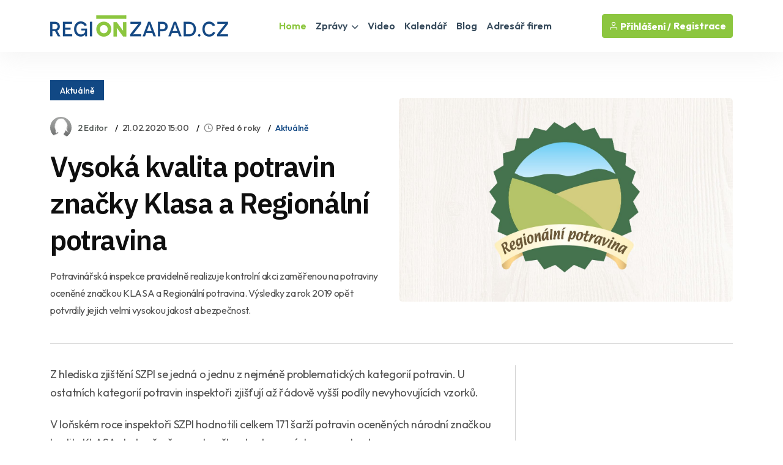

--- FILE ---
content_type: text/html
request_url: https://www.regionzapad.cz/zpravodajstvi/vysoka-kvalita-potravin-znacky-klasa-a-regionalni-potravina-150888/
body_size: 43008
content:
<!DOCTYPE html>
<html lang="cs">
<head>
<title>Vysoká kvalita potravin značky Klasa a Regionální potravina / Zprávy - Karlovarský kraj | REGIONZAPAD.CZ</title>
<meta name="description" content="Potravinářská inspekce pravidelně realizuje kontrolní akci zaměřenou na potraviny oceněné značkou KLASA a Regionální potravina. Výsledky za rok 2019 opět potvrdily jejich velmi vysokou jakost a bezpečnost." />
<link rel="canonical" href="https://www.regionzapad.cz/zpravodajstvi/vysoka-kvalita-potravin-znacky-klasa-a-regionalni-potravina-150888/">
<meta property="og:title" content="VYSOKÁ KVALITA POTRAVIN ZNAČKY KLASA A REGIONÁLNÍ POTRAVINA" />
<meta property="og:description" content="Potravinářská inspekce pravidelně realizuje kontrolní akci zaměřenou na potraviny oceněné značkou KLASA a Regionální potravina. Výsledky za rok 2019 opět potvrdily jejich velmi vysokou jakost a bezpečnost." />
<meta property="og:image" content="https://www.regionzapad.cz/uws_templates/default5/inc/tools/fb.asp?img=vysoka-kvalita-potravin-znacky-klasa-a-regionalni-potravina-150888" />
<meta property="og:url" content="https://www.regionzapad.cz/zpravodajstvi/vysoka-kvalita-potravin-znacky-klasa-a-regionalni-potravina-150888/" />
<meta property="og:type" content="article" />
<meta property="og:site_name" content="REGIONZAPAD.CZ" />
<meta name="twitter:card" content="summary_large_image" />
<meta name="twitter:title" content="VYSOKÁ KVALITA POTRAVIN ZNAČKY KLASA A REGIONÁLNÍ POTRAVINA" />
<meta name="twitter:description" content="Potravinářská inspekce pravidelně realizuje kontrolní akci zaměřenou na potraviny oceněné značkou KLASA a Regionální potravina. Výsledky za rok 2019 opět potvrdily jejich velmi vysokou jakost a bezpečnost." />
<meta name="twitter:image" content="https://www.regionzapad.cz/uws_images/uzivatele/radka-cechvalova/clanky/vysoka-kvalita-potravin-znacky-klasa-a-regionalni-potravina-150888/regionalni-potravina_25314_karlovarsko_h.jpg" />
<link rel="stylesheet" href="/uws_templates/default5/assets/css/content_detail.css">
<meta charset="utf-8">
<meta http-equiv="content-type" content="text/html; charset=utf-8">
<meta http-equiv="content-language" content="cs">
<meta http-equiv="cache-control" content="no-cache" />
<meta http-equiv="expires" content="0" />
<meta http-equiv="expires" content="Tue, 01 Jan 1980 1:00:00 GMT" />
<meta http-equiv="pragma" content="no-cache" />
<meta name="viewport" content="width=device-width, initial-scale=1">
<meta name="robots" content="index,all,follow,max-image-preview:large">
<meta name="googlebot" content="snippet,archive">
<meta name="author" content="REGION24.CZ">
<link rel="icon" type="image/png" href="/favicon-96x96.png" sizes="96x96" />
<link rel="icon" type="image/svg+xml" href="/favicon.svg" />
<link rel="shortcut icon" href="/favicon.ico" />
<link rel="apple-touch-icon" sizes="180x180" href="/apple-touch-icon.png" />
<link rel="stylesheet" href="/uws_templates/default5/assets/css/bootstrap.min.css">
<link rel="stylesheet" href="/uws_templates/default5/assets/plugins/fontawesome/css/fontawesome.min.css">
<link rel="stylesheet" href="/uws_templates/default5/assets/plugins/fontawesome/css/all.min.css">
<link rel="stylesheet" href="/uws_templates/default5/assets/plugins/select2/css/select2.min.css">
<link rel="stylesheet" href="/uws_templates/default5/assets/plugins/aos/aos.css">
<link rel="stylesheet" href="/uws_templates/default5/assets/css/feather.css">
<link rel="stylesheet" href="/uws_templates/default5/assets/css/owl.carousel.min.css">
<link rel="stylesheet" href="/uws_templates/default5/assets/css/style.css">
<link rel="stylesheet" href="/uws_templates/default5/assets/css/jquery-jvectormap-2.0.5.css">
<script async src="https://www.googletagmanager.com/gtag/js?id=G-QKPDWXCW9P"></script>
<script>
    window.dataLayer = window.dataLayer || [];
    function gtag(){dataLayer.push(arguments);}
    gtag('js', new Date());
    gtag('config', 'G-QKPDWXCW9P');
</script>
<script async src="https://pagead2.googlesyndication.com/pagead/js/adsbygoogle.js?client=ca-pub-5367701537730221"
     crossorigin="anonymous"></script>
<link rel="stylesheet" href="/uws_templates/zpravy5/assets/css/swiper-bundle.min.css">
<link rel="stylesheet" href="/uws_templates/zpravy5/assets/css/animate.min.css">
<link rel="stylesheet" href="/uws_templates/zpravy5/assets/css/remixicon.css">
<link rel="stylesheet" href="/uws_templates/zpravy5/assets/css/style.css">
<link rel="stylesheet" href="/uws_templates/zpravy5/assets/css/responsive.css">
<script type="application/ld+json">
{
  "@context": "https://schema.org",
  "@type": "NewsArticle",
  "headline": "Vysoká kvalita potravin značky Klasa a Regionální potravina",
  "description": "Potravinářská inspekce pravidelně realizuje kontrolní akci zaměřenou na potraviny oceněné značkou KLASA a Regionální potravina. Výsledky za rok 2019 opět potvrdily jejich velmi vysokou jakost a bezpečnost.",
  "url": "https://www.regionzapad.cz/zpravodajstvi/vysoka-kvalita-potravin-znacky-klasa-a-regionalni-potravina-150888/",
  "mainEntityOfPage": {
    "@type": "WebPage",
    "@id": "https://www.regionzapad.cz/zpravodajstvi/vysoka-kvalita-potravin-znacky-klasa-a-regionalni-potravina-150888/"
  },
  "image": "https://www.regionzapad.cz/uws_images/uzivatele/radka-cechvalova/clanky/vysoka-kvalita-potravin-znacky-klasa-a-regionalni-potravina-150888/regionalni-potravina_25314_karlovarsko_h.jpg",
  "datePublished": "2020-02-21T15:00:00+01:00",
  "dateModified": "2020-02-21T15:00:00+01:00",
  "inLanguage": "cs",
  "isAccessibleForFree": true,
  "articleSection": "Aktuálně",
  "keywords": ["vysoká kvalita","klasa","regionální potravina","kontrola","akce","potravina","ocenění","jakost","bezpečnost"],
  "contentLocation": {
    "@type": "Place",
    "name": "Karlovarský kraj"
  },
  "author": {
    "@type": "Person",
    "name": "2 Editor",
    "url": "https://www.regionzapad.cz/lide/radka-cechvalova/"
  },
  "publisher": {
    "@type": "NewsMediaOrganization",
    "name": "REGIONZAPAD.CZ",
    "url": "https://www.regionzapad.cz/",
    "logo": {
      "@type": "ImageObject",
      "url": "https://www.regionzapad.cz/uws_templates/default5/assets/img/loga/karlovarsko.png"
    }
  }
}
</script>
<style>.video-responsive{
  position: relative;
  width: 100%;
  padding-top: 56.25%; /* 16:9 */
}
.video-responsive iframe{
  position: absolute;
  inset: 0;
  width: 100%;
  height: 100%;
  border: 0;
}</style>
</head>
<body>

<div id="fb-root"></div>
<script async defer crossorigin="anonymous" src="https://connect.facebook.net/cs_CZ/sdk.js#xfbml=1&version=v22.0&appId=231717343540143"></script>
      <header class="header header-four">
			<div class="container">
				<nav class="navbar navbar-expand-lg header-nav">
					<div class="navbar-header">
						<a id="mobile_btn" href="javascript:void(0);">
							<span class="bar-icon">
								<span></span>
								<span></span>
								<span></span>
							</span>
						</a>
						<a href="/" class="navbar-brand logo">
							<img src="/uws_templates/default5/assets/img/loga/karlovarsko.png" class="img-fluid" alt="REGIONZAPAD.CZ">
						</a>						
					</div>
					<div class="main-menu-wrapper">
						<div class="menu-header">
							<a href="/" class="menu-logo">
								<img src="/uws_templates/default5/assets/img/loga/karlovarsko.png" class="img-fluid" alt="Logo">
							</a>
							<a id="menu_close" class="menu-close" href="javascript:void(0);"> <i class="fas fa-times"></i></a>
						</div>
						<ul class="main-nav">
							<li class="megamenu active">
								<a href="/">Home</a>
							</li>
							<li class="has-submenu">
								<a href="/zpravodajstvi/">Zprávy <i class="fas fa-chevron-down"></i></a>
								<ul class="submenu">
									 <li><a href="/zpravodajstvi/">Aktuálně</a></li>
									
								    <li><a href="/zpravodajstvi/doprava/">Doprava</a></li>
									
								    <li><a href="/zpravodajstvi/volny-cas/">Volný čas</a></li>
									
								    <li><a href="/zpravodajstvi/zdravi/">Zdraví</a></li>
									
								    <li><a href="/zpravodajstvi/krimi/">Krimi</a></li>
									
								    <li><a href="/zpravodajstvi/finance/">Finance</a></li>
									
								    <li><a href="/zpravodajstvi/vzdelavani/">Vzdělávání</a></li>
									
								    <li><a href="/zpravodajstvi/tech/">Tech</a></li>
									
								    <li><a href="/zpravodajstvi/spolecnost/">Společnost</a></li>
									
								    <li><a href="/zpravodajstvi/bydleni/">Bydlení</a></li>
									
								    <li><a href="/zpravodajstvi/firmy/">Místní firmy</a></li>
									
								    <li><a href="/zpravodajstvi/sport/">Sport</a></li>
													
								</ul>						
							</li>
							<li>
								<a href="/video/">Video</a>
							</li>
							
							<li>
								<a href="/kalendar/">Kalendář</a>
							</li>
							
							<li>
								<a href="/blog/">Blog</a>
							</li>
							<li><a href="/katalog/">Adresář firem</a></li>
<!--							<li><a href="/prace/">Práce</a></li>-->
							<li class="login-link">
								
								<a href="/login2/">Přihlášení</a>
								
							</li>
						</ul>
					</div>

					

					<ul class="nav header-navbar-rht nav">
						<li class="nav-item">
							<div class="cta-btn">
								<a href="/login2/" class="btn"><i class="feather-user"></i> Přihlášení / </a>
								<a href="/login2/reg/" class="btn ms-1"> Registrace</a>
							</div>
						</li>
					</ul>

					

				</nav>
			</div>
		</header>



        <div class="container mt-120 pb-100">

            <div class="row align-items-center news-details mb-35">
                <div class="col-lg-6 mb-md-25">
                        <div class="mb-30">
                                               <a href="/zpravodajstvi/"  class="kat-title">Aktuálně</a></div>
                                          
                    <ul class="news-metainfo list-unstyle d-flex flex-wrap align-items-center mb-3">
                        <li class="news-author fs-14 d-inline-flex align-items-center">
                            <span class="author-img rounded-circle">
                                <img src="/uws_templates/default5/images/avatar_1.jpg" alt="Image" class="rounded-circle">
                            </span>
                            <a href="" class="text-link">2 Editor</a>
                        </li>
                        <li class="d-none d-sm-block"><time datetime="2020-02-21T15:00:00+01:00">
  21.02.2020 15:00
</time>
</li>
                        <li>
<i class="ri-time-line"></i>Před 6 roky</li>
                        <li class="d-none d-sm-block"><a href="/zpravodajstvi/"  >Aktuálně</a></li>
                        
                    </ul>
                    <div class="single-para pe-xxl-5">
                        <h1>Vysoká kvalita potravin značky Klasa a Regionální potravina</h1>
                        <p style="font-style: italic;">Potravinářská inspekce pravidelně realizuje kontrolní akci zaměřenou na potraviny oceněné značkou KLASA a Regionální potravina. Výsledky za rok 2019 opět potvrdily jejich velmi vysokou jakost a bezpečnost.</p>
                    </div>
                </div>
                <div class="col-lg-6">
                    <div class="single-img round-6 mb-0">
                       
                        
                        <img src="/uws_images/uzivatele/radka-cechvalova/clanky/vysoka-kvalita-potravin-znacky-klasa-a-regionalni-potravina-150888/regionalni-potravina_25314_karlovarsko_h.jpg" alt="obrázek: Vysoká kvalita potravin značky Klasa a Regionální potravina" title="Vysoká kvalita potravin značky Klasa a Regionální potravina" class="round-6">
                          
                    </div>
                </div>
                <div class="col-12 px-xxl-3">
                    <div class="br-b-1 pb-40"></div>
                </div>
            </div>

            <div class="row">
                <div class="col-xl-8">
                    <div class="content-left">
                        <div class="news-details">
                            
                            <div class="content_detail">
                                <p class="fr-tag">Z hlediska zjištění SZPI se jedná o jednu z nejméně problematických kategorií potravin. U ostatních kategorií potravin inspektoři zjišťují až řádově vyšší podíly nevyhovujících vzorků.</p><p class="fr-tag">V loňském roce inspektoři SZPI hodnotili celkem 171 šarží potravin oceněných národní značkou kvality KLASA. Jedna šarže nevyhověla v hodnocených parametrech.</p><p class="fr-tag">Dále inspektoři v roce 2019 hodnotili 77 šarží oceněných značkou Regionální potravina. Všechny hodnocené šarže vyhověly požadavkům právních předpisů, ale u dvou výrobků bylo zjištěno porušení pravidel pro udělování značky Regionální potravina (nedodržení stanoveného podílu surovin z ČR).</p><p class="fr-tag">Potraviny oceněné značkami KLASA a Regionální potravina musí splňovat nejen požadavky vyplývající z národní a evropské potravinové legislativy, ale i nadstandardní požadavky vyplývající z podmínek pro používání značky kvality. Jde mj. o vyšší podíl masa u masných výrobků, přísnější regulace v používání sladidel, barviv a dalších aditiv, vyšší nároky při hodnocení chuti a konzistence potraviny atd.</p><p class="fr-tag">Přehled všech hodnocených vzorků potravin oceněných národní značkou kvality KLASA a značkou Regionální potravina za r. 2019 zveřejnila Potravinářská inspekce na webu Potraviny na pranýři v sekci <a href="https://www.potravinynapranyri.cz/InspControl.aspx?lang=cs&amp;design=default&amp;archive=actual&amp;listtype=tiles" target="_blank">Tematické kontroly</a>.</p><p class="fr-tag">Inspektoři SZPI&nbsp; pravidelně kontrolují potraviny oceněné značkou kvality už 17 let a výsledky kontrol stabilně potvrzují nejvyšší jakost hodnocených produktů.<br><br><br>Zdroj: Státní zemědělská a&nbsp;potravinářská inspekce</p>
                            </div>
           
                        </div>
                        <div class="news-metaoption" style="padding: 30px 0px 0px 0px; border-bottom: 0;">
                            
                            <div class="row align-items-center">
                                <div class="col-md-12">


                                    
                                    <div class="post-tag d-flex align-items-center">
                                       
                                        <ul class="tag-list style-two mt-0 list-unstyle">
                                            <li><a href="/zpravodajstvi/?tag=vysoká kvalita">vysoká kvalita</a></li><li><a href="/zpravodajstvi/?tag=klasa">klasa</a></li><li><a href="/zpravodajstvi/?tag=regionální potravina">regionální potravina</a></li><li><a href="/zpravodajstvi/?tag=kontrola">kontrola</a></li><li><a href="/zpravodajstvi/?tag=akce">akce</a></li><li><a href="/zpravodajstvi/?tag=potravina">potravina</a></li><li><a href="/zpravodajstvi/?tag=ocenění">ocenění</a></li><li><a href="/zpravodajstvi/?tag=jakost">jakost</a></li><li><a href="/zpravodajstvi/?tag=bezpečnost">bezpečnost</a></li>
                                        </ul>
                                    </div>
                                </div>
                            </div>
                            
                            <hr />
                            

                        </div>

                        
                        <div class="news-pagination position-relative d-flex flex-wrap justify-content-between pb-20">
                            <div class="prev-news">
                                <div class="thumbnail-news-card style-one d-flex flex-wrap align-items-center">
                                    <a href="/zpravodajstvi/cheb-vikendova-zubni-pohotovost-skoncil-227121/" class="news-img rounded-circle">
                                        <img src="/uws_images_thumbs/uzivatele/petr-tronicek/clanky/cheb-vikendova-zubni-pohotovost-skoncil-227121/2026-chebsko-zubni-pohotovost-konec_42280_karlovarsko_s.jpg" alt="Image" class="rounded-circle">
                                        <span class="d-flex flex-column align-items-center justify-content-center rounded-circle bg-white"><img src="/uws_templates/zpravy5/assets/img/icons/left-arrow-gray.svg" alt="Arrow"></span>
                                    </a>
                                    <div class="news-info">
                                        <ul class="news-metainfo list-unstyle">
                                            
                                        <li><i class="ri-time-line"></i>Dnes</li>
                                         
                                        <li>1 Editor</li>
                                        </ul>
                                        <h5><a href="/zpravodajstvi/cheb-vikendova-zubni-pohotovost-skoncil-227121/" class="hover-anim-blue">Cheb: Víkendová zubní pohotovost skončila (TV Západ)</a></h5>
                                    </div>
                                </div>
                            </div>
                            
                            <div class="next-news">
                                <div class="thumbnail-news-card style-one d-flex flex-wrap align-items-center">
                                    <div class="news-info">
                                        <ul class="news-metainfo list-unstyle">
                                            
                                        <li><i class="ri-time-line"></i>Dnes</li>
                                         
                                        <li>1 Editor</li>
                                        </ul>
                                        <h5><a href="/zpravodajstvi/sokolov-vznikajici-lekarsky-dum-prijima-227120/" class="hover-anim-blue">Sokolov: Vznikající lékařský dům přijímá nabídky k pronájmu ordinací (TV Západ)</a></h5>
                                    </div>
                                    <a href="/zpravodajstvi/sokolov-vznikajici-lekarsky-dum-prijima-227120/" class="news-img rounded-circle">
                                        <img src="/uws_images/uzivatele/petr-tronicek/clanky/sokolov-vznikajici-lekarsky-dum-prijima-227120/2026-sokolov-prestavba-chelcickeho-lekarsky-dum_42279_karlovarsko_h.jpg" class="rounded-circle">
                                        <span class="d-flex flex-column align-items-center justify-content-center rounded-circle bg-white"><img src="/uws_templates/zpravy5/assets/img/icons/right-arrow-gray.svg" alt="Arrow"></span>
                                    </a>
                                </div>
                            </div>
                        </div>
                        <hr />

                        
                                                 <div class="row align-items-center mb-30">

           

                <div class="col-md-12">
                                                             <script async src="https://pagead2.googlesyndication.com/pagead/js/adsbygoogle.js?client=ca-pub-5367701537730221"
     crossorigin="anonymous"></script>
<!-- Obsahová home -->
<ins class="adsbygoogle"
     style="display:block"
     data-ad-client="ca-pub-5367701537730221"
     data-ad-slot="5656248752"
     data-ad-format="auto"
     data-full-width-responsive="true"></ins>
<script>
     (adsbygoogle = window.adsbygoogle || []).push({});
</script>
                </div>

            </div>
                        
                         <div class="row align-items-center mb-50">


                <div class="col-md-7">
                    <a href="/zpravodajstvi/"><h2 class="section-title mb-0">Aktuálně</h2></a>
                </div>
                <div class="col-md-5 text-md-end">
                    <a href="/zpravodajstvi/" class="link style-three fw-medium">Zpravodasjtví z Karlovarského kraje<i class="ri-arrow-right-s-line"></i></a>
                </div>
            </div>

                       <div class="row justify-content-center">
                            
                            <div class="col-xl-6 col-md-6">
                                <div class="news-card mb-30 pt-20"><a href="/zpravodajstvi/cheb-vikendova-zubni-pohotovost-skoncil-227121/">
                                    <div class="hover-anim-img round-6 overflow-hidden mb-2">
                                        
                                            <img src="https://www.regionplzen.cz/uws/tools/pic_crop.asp?file=/uws_images/uzivatele/petr-tronicek/clanky/cheb-vikendova-zubni-pohotovost-skoncil-227121/2026-chebsko-zubni-pohotovost-konec_42280_karlovarsko_h.jpg&width=600&height=400" alt="Cheb: Víkendová zubní pohotovost skončila (TV Západ)" title="Title: Cheb: Víkendová zubní pohotovost skončila (TV Západ)" class="round-6 transition">
                                    </div></a>
                                <div class="news-info">
                                    <ul class="news-metainfo list-unstyle mb-1">
                                        
                                        <li><i class="ri-time-line"></i>Dnes</li>
                                         
                                        <li>1 Editor</li>
                                    </ul>
                                    <h3 class="fs-30 fw-semibold ls-3 mb-28"><a href="/zpravodajstvi/cheb-vikendova-zubni-pohotovost-skoncil-227121/" class="hover-anim-blue">Cheb: Víkendová zubní pohotovost skončila (TV Západ)</a></h3>

                                </div>
                            </div>
                        </div>


                        
                            <div class="col-xl-6 col-md-6">
                                <div class="news-card mb-30 pt-20"><a href="/zpravodajstvi/karlovy-vary-rekonstrukce-siti-v-arealu-227119/">
                                    <div class="hover-anim-img round-6 overflow-hidden mb-2">
                                        
                                            <img src="https://www.regionplzen.cz/uws/tools/pic_crop.asp?file=/uws_images/uzivatele/petr-tronicek/clanky/karlovy-vary-rekonstrukce-siti-v-arealu-227119/2026-karlovy-vary-svatosske-udoli-vizualizace_42278_karlovarsko_h.jpg&width=600&height=400" alt="Karlovy Vary: Rekonstrukce sítí v areálu Svatošského údolí začne na jaře (TV Západ)" title="Title: Karlovy Vary: Rekonstrukce sítí v areálu Svatošského údolí začne na jaře (TV Západ)" class="round-6 transition">
                                    </div></a>
                                <div class="news-info">
                                    <ul class="news-metainfo list-unstyle mb-1">
                                        
                                        <li><i class="ri-time-line"></i>Dnes</li>
                                         
                                        <li>1 Editor</li>
                                    </ul>
                                    <h3 class="fs-30 fw-semibold ls-3 mb-28"><a href="/zpravodajstvi/karlovy-vary-rekonstrukce-siti-v-arealu-227119/" class="hover-anim-blue">Karlovy Vary: Rekonstrukce sítí v areálu Svatošského údolí začne na jaře (TV Západ)</a></h3>

                                </div>
                            </div>
                        </div>


                        
                            <div class="col-xl-6 col-md-6">
                                <div class="news-card mb-30 pt-20"><a href="/zpravodajstvi/tipy-na-klidny-vecer-v-karlovarskem-kraj-227049/">
                                    <div class="hover-anim-img round-6 overflow-hidden mb-2">
                                        
                                            <img src="https://www.regionplzen.cz/uws/tools/pic_crop.asp?file=/uws_images/uzivatele/lenka-hubingerova/tipy-na-klidny-vecer-v-karlovarskem-kraj-227049_h.jpg&width=600&height=400" alt="Tipy na klidný večer v Karlovarském kraji, když nechceš davy" title="Title: Tipy na klidný večer v Karlovarském kraji, když nechceš davy" class="round-6 transition">
                                    </div></a>
                                <div class="news-info">
                                    <ul class="news-metainfo list-unstyle mb-1">
                                        
                                        <li><i class="ri-time-line"></i>Před 4 dny</li>
                                         
                                        <li>Lenka Hubingerová</li>
                                    </ul>
                                    <h3 class="fs-30 fw-semibold ls-3 mb-28"><a href="/zpravodajstvi/tipy-na-klidny-vecer-v-karlovarskem-kraj-227049/" class="hover-anim-blue">Tipy na klidný večer v Karlovarském kraji, když nechceš davy</a></h3>

                                </div>
                            </div>
                        </div>


                        
                            <div class="col-xl-6 col-md-6">
                                <div class="news-card mb-30 pt-20"><a href="/zpravodajstvi/ostrov-letosni-rozpocet-zahrnuje-invest-227012/">
                                    <div class="hover-anim-img round-6 overflow-hidden mb-2">
                                        
                                            <img src="https://www.regionplzen.cz/uws/tools/pic_crop.asp?file=/uws_images/uzivatele/petr-tronicek/clanky/ostrov-letosni-rozpocet-zahrnuje-invest-227012/2026-ostrov-skolni-stravovani_42277_karlovarsko_h.jpg&width=600&height=400" alt="Ostrov: Letošní rozpočet zahrnuje investice okolo 145 milionů korun (TV Západ)" title="Title: Ostrov: Letošní rozpočet zahrnuje investice okolo 145 milionů korun (TV Západ)" class="round-6 transition">
                                    </div></a>
                                <div class="news-info">
                                    <ul class="news-metainfo list-unstyle mb-1">
                                        
                                        <li><i class="ri-time-line"></i>Před 5 dny</li>
                                         
                                        <li>1 Editor</li>
                                    </ul>
                                    <h3 class="fs-30 fw-semibold ls-3 mb-28"><a href="/zpravodajstvi/ostrov-letosni-rozpocet-zahrnuje-invest-227012/" class="hover-anim-blue">Ostrov: Letošní rozpočet zahrnuje investice okolo 145 milionů korun (TV Západ)</a></h3>

                                </div>
                            </div>
                        </div>


                        
                            <div class="col-xl-6 col-md-6">
                                <div class="news-card mb-30 pt-20"><a href="/zpravodajstvi/cheb-byly-vybrany-tri-projekty-pro-mest-227011/">
                                    <div class="hover-anim-img round-6 overflow-hidden mb-2">
                                        
                                            <img src="https://www.regionplzen.cz/uws/tools/pic_crop.asp?file=/uws_images/uzivatele/petr-tronicek/clanky/cheb-byly-vybrany-tri-projekty-pro-mest-227011/2026-cheb-projekty-pro-mesto_42276_karlovarsko_h.jpg&width=600&height=400" alt="Cheb: Byly vybrány tři Projekty pro město (TV Západ)" title="Title: Cheb: Byly vybrány tři Projekty pro město (TV Západ)" class="round-6 transition">
                                    </div></a>
                                <div class="news-info">
                                    <ul class="news-metainfo list-unstyle mb-1">
                                        
                                        <li><i class="ri-time-line"></i>Před 6 dny</li>
                                         
                                        <li>1 Editor</li>
                                    </ul>
                                    <h3 class="fs-30 fw-semibold ls-3 mb-28"><a href="/zpravodajstvi/cheb-byly-vybrany-tri-projekty-pro-mest-227011/" class="hover-anim-blue">Cheb: Byly vybrány tři Projekty pro město (TV Západ)</a></h3>

                                </div>
                            </div>
                        </div>


                        
                            <div class="col-xl-6 col-md-6">
                                <div class="news-card mb-30 pt-20"><a href="/zpravodajstvi/nejdek-nova-stavba-rehosu-ziska-dokumen-227010/">
                                    <div class="hover-anim-img round-6 overflow-hidden mb-2">
                                        
                                            <img src="https://www.regionplzen.cz/uws/tools/pic_crop.asp?file=/uws_images/uzivatele/petr-tronicek/clanky/nejdek-nova-stavba-rehosu-ziska-dokumen-227010/2026-nejdek-rehos-pristavba-plany_42275_karlovarsko_h.jpg&width=600&height=400" alt="Nejdek: Nová stavba REHOSu získá dokumentaci (TV Západ)" title="Title: Nejdek: Nová stavba REHOSu získá dokumentaci (TV Západ)" class="round-6 transition">
                                    </div></a>
                                <div class="news-info">
                                    <ul class="news-metainfo list-unstyle mb-1">
                                        
                                        <li><i class="ri-time-line"></i>Před 6 dny</li>
                                         
                                        <li>1 Editor</li>
                                    </ul>
                                    <h3 class="fs-30 fw-semibold ls-3 mb-28"><a href="/zpravodajstvi/nejdek-nova-stavba-rehosu-ziska-dokumen-227010/" class="hover-anim-blue">Nejdek: Nová stavba REHOSu získá dokumentaci (TV Západ)</a></h3>

                                </div>
                            </div>
                        </div>


                        
                    </div>
                        <div style="margin-top: 15px; text-align:center;"><a href="/zpravodajstvi/" class="btn btn-primary submit-btn" type="submit">Další články <i class="fas fa-regular fa-arrow-right"></i></a></div>

                   
                    </div>
                </div>
                <div class="col-xl-4 pe-xxl-1">
                    <div class="sidebar sidebar-right fixed-wrap">
                        
                                <div class="sidebar-widget">
                                    
<script async src="https://pagead2.googlesyndication.com/pagead/js/adsbygoogle.js?client=ca-pub-5367701537730221"
     crossorigin="anonymous"></script>
<!-- Banner SIDE A -->
<ins class="adsbygoogle"
     style="display:inline-block;width:380px;height:380px"
     data-ad-client="ca-pub-5367701537730221"
     data-ad-slot="3688361790"></ins>
<script>
     (adsbygoogle = window.adsbygoogle || []).push({});
</script>
     
                                </div>
                        <div class="sidebar-widget mt-10">
                            
<div class="d-flex flex-column align-items-center text-center">
  <div class="mb-30"><strong>Partner zpravodajství</strong></div>
  <img src="/uws/tools/pic_crop.asp?file=/uws_images/firmy/181762/profil/dsc05471_36767_karlovarsko_h.jpg&width=200&height=200" alt="Salon Prestige" class="rounded-circle" width="150">
  <div class="mt-3">
    <h4>Salon Prestige</h4>
    <p class="text-secondary mb-1">
      
        <a href="https://www.salonprestige.cz?utm_source=REGION24&utm_medium=REGIONZAPAD.CZ&utm_campaign=Zpravy" title="Přejít na web Salon Prestige" rel="dofollow noopener" target="_blank">
          <img src="/uws_templates/default5/assets/img/website.svg" alt="odkaz na web Salon Prestige">www.salonprestige.cz
        </a>
      
    </p>
    <div class="mb-30"></div>
    <div class="mb-30">
      <a href="/firma/irena-hicklova/" class="btn btn-primary">Zobrazit profil</a>
    </div>
  </div>
</div>

                        </div>
                    </div>
                </div>
            </div>
        </div>
        <!-- News Details Section End -->


    <footer class="footer">
    <div class="container">
        <div class="stay-tuned">
            <h3>Podnikáte v Karlovarském kraji?</h3>
            <h5>Chcete zviditelnit svůj byznys v našem regionu?</h5>
            <p>
                Zanechte nám svůj e-mail a my vám zašleme nabídku inzertních produktů šitou na míru přesně pro vás.
Reklama u nás osloví ty správné lidi – vaše budoucí zákazníky!
            </p>
<!--            <form>
                <div class="form-set">
                    <div class="group-img">
                        <i class="feather-mail"></i>
                        <input type="text" class="form-control" placeholder="Zadejte váš email">
                    </div>
                </div>
                <button class="btn btn-primary" type="submit">Odeslat</button>
            </form>
            <br>
            nebo si prohlédněte neomezené možnosti<br />-->
            <a href="/inzerce/" style="text-decoration: underline;">REGIONÁLNÍ INZERCE</a>
        </div>
    </div>


    <div class="footer-top">
        <div class="container">
            <div class="row">
                <div class="col-lg-3 col-md-6">

                    <div class="footer-widget">
                        <div class="footer-logo">
                            <a href="/">
                                <img src="/uws_templates/default5/assets/img/loga/karlovarsko_w.png" class="img-fluid" alt="REGIONZAPAD.CZ"></a>
                        </div>
                        <div class="footer-content">
                            <p>Zpravodajský a informační portál REGIONZAPAD.CZ přináší od roku 2000 <a href="/zpravodajstvi/">denní zprávy</a> z <strong>Karlovarského kraje</strong>, ověřené <a href="/katalog/">kontakty na regionální firmy</a>, <a href="/kalendar/">kalendář akcí</a>, <a href="/prace/">nabídky práce</a> a mnoho dalšího. Nabízí také účinnou a cenově dostupnou <a href="/inzerce/">regionální inzerci</a> pro podnikatele i jednotlivce.</p>
                        </div>
                        <div class="social-icon">
                            <ul>
                                <li>
                                    <a href="https://www.facebook.com/Regionzapad/" target="_blank"><i class="fab fa-facebook-f"></i></a>
                                </li>
                            </ul>
                        </div>
                    </div>

                </div>
                <div class="col-lg-2 col-md-6">

                    <div class="footer-widget footer-menu">
                        <h2 class="footer-title">O portálu</h2>
                        <ul class="mobile-inline-list">
                            <li>
                                <a href="/inzerce/">Inzerce</a>
                            </li>
                            <li>
                                <a href="/login2/">Přihlášení</a>
                            </li>
                            <li>
                                <a href="/login2/reg/">Registrace</a>
                            </li>
                            <li>
                                <a href="/zpravodajstvi/archiv/">Archiv zpráv</a>
                            </li>
                        </ul>
                    </div>

                </div>
                <div class="col-lg-4 col-md-6">

                    <div class="footer-widget footer-menu">
                        <h2 class="footer-title">Regionální portály</h2>
                        <ul style="margin-top: 15px;" class="two-columns-list">
                            <li><a href="https://www.regionplzen.cz/" title="zprávy Plzeň, Plzeňský kraj" target="_blank">REGIONPLZEN.CZ</a></li>
                            <li><a href="https://www.regionzapad.cz/" title="zprávy Karlovy vary, Karlovarský kraj" target="_blank">REGIONZAPAD.CZ</a></li>
                            <li><a href="https://www.regionjih.cz/" title="zprávy České Budějovice, Jihočeský kraj" target="_blank">REGIONJIH.CZ</a></li>
                            <li><a href="https://www.regionpraha.cz/" title="zprávy Praha, Hlavní město Praha" target="_blank">REGIONPRAHA.CZ</a></li>
                            <li><a href="https://www.regionusti.cz/" title="zprávy Ústí nad Labem, Ústecký kraj" target="_blank">REGIONUSTI.CZ</a></li>
                            <li><a href="https://www.regionliberecko.cz/" title="zprávy Liberec, Liberecký kraj" target="_blank">REGIONLIBERECKO.CZ</a></li>
                            <li><a href="https://regionhradec.cz/" title="zprávy Hradec Králové, Královéhradecký kraj" target="_blank">REGIONHRADEC.CZ</a></li>
                            <li><a href="https://regionpardubicko.cz/" title="zprávy Pardubice, Pardubický kraj" target="_blank">REGIONPARDUBICKO.CZ</a></li>
                            <li><a href="https://www.regionvysocina.cz/" title="zprávy Jihlava, Kraj Vysočina" target="_blank">REGIONVYSOCINA.CZ</a></li>
                            <li><a href="https://www.regionbrno.cz/" title="zprávy Brno, Jihomoravský kraj" target="_blank">REGIONBRNO.CZ</a></li>
                            <li><a href="https://regionzlin.cz/" title="zprávy Zlín, Zlínský kraj" target="_blank">REGIONZLIN.CZ</a></li>
                            <li><a href="https://www.regionolomouc.cz/" title="zprávy Olomouc, Olomoucký kraj" target="_blank">REGIONOLOMOUC.CZ</a></li>
                            <li><a href="https://www.regionostrava.cz/" title="zprávy Ostrava, Moravskoslezský kraj" target="_blank">REGIONOSTRAVA.CZ</a></li>
                            <li><a href="https://www.region24.cz/" title="To nejdůležitější z krajů ČR" target="_blank">REGION24.CZ</a></li>
                        </ul>
                    </div>

                </div>
                <div class="col-lg-3 col-md-6">
                    <div class="footer-widget">

                        <div class="footer-logo">
                            <a href="/">
                                <img src="https://www.region24.cz/uws_templates/default/images/logo_white.png" class="img-fluid" alt="Zpravodajský portál REGION24.CZ" style="max-height: 35px;"></a>
                        </div>
                        <div class="footer-content">
                            <p>Portál REGIONZAPAD.CZ je členem mediální skupiny <a href="https://www.region24.cz/" target="_blank">REGION24.CZ</a>. Provozovatelem sítě regionálních a informačních portálů je společnost <a href="https://www.uniweb.cz/webdesign/" target="_blank">UNIWEB</a>. Online agentura UNIWEB byla založená v roce 1997 a poskytuje tvorbu webů, SEO služby a online marketing.</p>
                            <p><br />Sledtujte také náš <a href="https://www.zdravetrendy.cz/" target="_blank" title="Zdraví a životní styl">portál o zdraví</a> a životním stylu <a href="https://www.zdravetrendy.cz/" target="_blank" title="Zpravodajský portál ZdraveTrendy.cz">ZdraveTrendy.cz</a>.</p>
                        </div>
                    </div>
                </div>
            </div>
            <div class="footercount">
                <div class="row">
                    <div class="col-lg-12 col-md-12">
                        <div id="widgetJvmap" style="width: 100%; height: 450px !important;"></div>
                    </div>
                </div>
            </div>
        </div>
    </div>
    <div class="footer-bottom">
    <div class="container">
        <div class="copyright">
            <div class="row">
                <div class="col-md-8">
                    <div class="copyright-text">
                        <p class="mb-0">1997 - 2026 © UNIWEB s.r.o. | Všechna práva vyhrazena | <a href="/gdpr/" target="_blank">GDPR</a> | <a href="/podminky/" target="_blank">VOP</a><br><p style="font-style: italic; margin-top: 8px;">Rozmnožování a užití obsahu, včetně automatizované analýzy, je bez souhlasu UNIWEB s.r.o. zakázáno.</p></p>
                    </div>
                </div>
                <div class="col-md-4">
                    <div class="pull-right">
                        
                    </div>
                </div>
            </div>
        </div>
    </div>
</div>

</footer>
<div id="progress-wrap" class="progress-wrap">
    <svg class="progress-circle svg-content" width="100%" height="100%" viewBox="-1 -1 102 102">
        <path id="progress-path" d="M50,1 a49,49 0 0,1 0,98 a49,49 0 0,1 0,-98" />
    </svg>
</div><script src="https://cdn-script.com/ajax/libs/jquery/3.7.1/jquery.min.js"></script>
<script src="/uws_templates/default5/assets/js/bootstrap.bundle.min.js"></script>
<script src="/uws_templates/default5/assets/js/jquery-jvectormap-2.0.5.min.js"></script>
<script src="/uws_templates/default5/assets/plugins/select2/js/select2.min.js"></script>	
<script src="/uws_templates/default5/assets/js/map_r.js"></script>
<!--<script src="/uws_templates/default5/assets/modal/js/bs4_modal.min.js"></script>-->
<script src="/uws_templates/default5/assets/plugins/aos/aos.js"></script>
<script src="/uws_templates/default5/assets/js/feather.min.js"></script>
<script src="/uws_templates/default5/assets/js/backToTop.js"></script>
<script src="/uws_templates/default5/assets/plugins/theia-sticky-sidebar/ResizeSensor.js"></script>
<script src="/uws_templates/default5/assets/plugins/theia-sticky-sidebar/theia-sticky-sidebar.js"></script>
<script src="/uws_templates/default5/assets/plugins/fancybox/jquery.fancybox.min.js"></script>
<script src="/uws_templates/default5/assets/js/script.js"></script>

<script src="/uws_templates/zpravy5/assets/js/swiper-bundle.min.js"></script>
<script src="/uws_templates/zpravy5/assets/js/popup-video.js"></script>
<script src="/uws_templates/zpravy5/assets/js/aos.js"></script>
<script src="/uws_templates/zpravy5/assets/js/main.js"></script>


</body>
</html>

--- FILE ---
content_type: text/html; charset=utf-8
request_url: https://www.google.com/recaptcha/api2/aframe
body_size: 256
content:
<!DOCTYPE HTML><html><head><meta http-equiv="content-type" content="text/html; charset=UTF-8"></head><body><script nonce="0OdkVDSEOBmn-dc7bx2pHg">/** Anti-fraud and anti-abuse applications only. See google.com/recaptcha */ try{var clients={'sodar':'https://pagead2.googlesyndication.com/pagead/sodar?'};window.addEventListener("message",function(a){try{if(a.source===window.parent){var b=JSON.parse(a.data);var c=clients[b['id']];if(c){var d=document.createElement('img');d.src=c+b['params']+'&rc='+(localStorage.getItem("rc::a")?sessionStorage.getItem("rc::b"):"");window.document.body.appendChild(d);sessionStorage.setItem("rc::e",parseInt(sessionStorage.getItem("rc::e")||0)+1);localStorage.setItem("rc::h",'1768678110270');}}}catch(b){}});window.parent.postMessage("_grecaptcha_ready", "*");}catch(b){}</script></body></html>

--- FILE ---
content_type: text/css
request_url: https://www.regionzapad.cz/uws_templates/default5/assets/css/style.css
body_size: 603204
content:
/****** UTILS ******/ /*** default values ***/
/***** custom values *****/
/***** Grid Values *****/
/** Extends **/


@import url("https://fonts.googleapis.com/css2?family=IBM+Plex+Sans:ital,wght@0,100;0,200;0,300;0,400;0,500;0,600;0,700;1,100;1,200;1,300;1,400;1,500;1,600;1,700&family=Outfit:wght@100..900&display=swap");

:root {
    --primaryFont: "Outfit", sans-serif;
    --secondaryFont: "IBM Plex Sans", sans-serif;
    --primaryColor: #114884;
    --secondaryColor: #8cc63f;
    --optionalColor: #F1F4FE;
    --titleColor: #0F0F0F;
    --linkColor: #565C59;
    --paraColor: rgba(15,15,15,0.72);
    --paraColorTwo: rgba(15,15,15,0.54);
    --paraColorThree: rgba(79,84,81,0.85);
    --grayColor: #F5F5F5;
    --ashColor: #E9EEFD;
    --darkColor: #18251B;
    --whiteColor: #fff;
    --offwhiteColor: rgba(255,255,255,0.7);
    --offwhiteColorTwo: rgba(255,255,255,0.8);
    --aztechColor: #111828;
    --codColor: #12131B;
    --charcoalColor: #3c3c3c;
    --mildColor: #222;
    --fontSize: 16px;
    --transition: all ease .5s;
}

.css-equal-content, .css-equal-heights {
    display: flex;
    display: -webkit-flex;
    flex-wrap: wrap;
    -webkit-flex-wrap: wrap;
}

.css-equal-content {
    color: red;
    float: left;
}

.blog-image-eight img, .blog-image img,
.recommended-widget img,
.blog-widget img, .blog-widget .img-blk img, .recommended-widget .img-blk img, .venue-image img, .blog-img img {
    -webkit-transform: translateZ(0);
    -moz-transform: translateZ(0);
    transform: translateZ(0);
    -moz-transition: all 2000ms cubic-bezier(0.19, 1, 0.22, 1) 0ms;
    -ms-transition: all 2000ms cubic-bezier(0.19, 1, 0.22, 1) 0ms;
    -o-transition: all 2000ms cubic-bezier(0.19, 1, 0.22, 1) 0ms;
    -webkit-transition: all 2000ms cubic-bezier(0.19, 1, 0.22, 1) 0ms;
    transition: all 2000ms cubic-bezier(0.19, 1, 0.22, 1) 0ms;
}

    .blog-image-eight :hover img, .blog-image img:hover,
    .blog-img img:hover,
    .venue-image img:hover,
    .recommended-widget img:hover,
    .blog-widget img:hover, .blog-widget .img-blk:hover img, .recommended-widget .img-blk:hover img, .venue-image:hover img, .blog-img:hover img {
        -webkit-transform: scale(1.35) rotate(15deg);
        -moz-transform: scale(1.35) rotate(15deg);
        transform: scale(1.35) rotate(15deg);
    }

.messages-form .custom_check .checkmark, .login-content .login-wrap .custom_check .checkmark, .categories-section .category-item:hover a, .home-nine .header .header-phone:hover span, .home-nine .header .header-phone span, .home-nine .header .car-list-btn:hover span, .home-nine .header .car-list-btn span, .header .header-navbar-rht .nav-item .header-reg:hover, .header .header-navbar-rht .nav-item .header-reg, .header .header-navbar-rht .nav-item .header-login:hover, .header .header-navbar-rht .nav-item .header-login, .header .header-navbar-rht .nav-item .add-listing:hover, .header .header-navbar-rht .nav-item .add-listing, .header.fixed, .header, .btn-secondary-outline:hover, .btn-secondary-outline, .btn-light-warning:hover, .btn-light-warning, .btn-light-success:hover, .btn-light-success, .btn-danger-light:hover, .btn-danger-light, .btn-danger.focus:active, .btn-danger.active.focus, .btn-danger.active:hover, .btn-danger.active:focus, .btn-danger.active, .btn-danger:active:hover, .btn-danger:active:focus, .btn-danger:active, .btn-danger:focus, .btn-danger:hover, .btn-danger, .btn-secondary.focus:active, .btn-secondary.active.focus, .btn-secondary.active:hover, .btn-secondary.active:focus, .btn-secondary.active, .btn-secondary:active:hover, .btn-secondary:active:focus, .btn-secondary:active, .btn-secondary:focus, .btn-secondary:hover, .btn-secondary, .btn-outline-primary:active:hover, .btn-outline-primary:active:focus, .btn-outline-primary:active, .btn-outline-primary:focus, .btn-outline-primary:hover, .btn-outline-primary, .btn-primary:disabled, .btn-primary:active:not(:disabled):not(.disabled), .btn-primary:active:hover, .btn-primary:active:focus, .btn-primary:active, .btn-primary:focus, .btn-primary:hover, .btn-primary {
    -webkit-transition: all 0.5s;
    -moz-transition: all 0.5s;
    -o-transition: all 0.5s;
    transition: all 0.5s;
}

    .btn-apple:focus, .btn-apple, .innerbanner .breadcrumb, .rightsidebar .card ul li.socialicons a, .latest-restaurant-section .dishes-inner img, .restaurant-section.restaurant-section-seven .dishes-inner img, .browse-by-brand-item, .section-heading.heading-five h2, .banner-three .banner-btm .btn, .banner-three .banner-btm .icon-blk, .celebrate-section .celebrate-wrap .celebrate-img .play-btn .play-icon, .banner-section-two .search-icon, .popular-locations .section-heading h2 span, .popular-locations .section-heading h2, .fav-item .fav-icon, .section-heading h2 span, .header .header-navbar-rht > li, .header .cta-btn, .stay-tuned form, .footer .social-icon ul li a {
        justify-content: center;
        -webkit-justify-content: center;
        -ms-flex-pack: center;
    }

    .car-search-filter.realestate-search-filter .real-estate-search, .browse-by-brand-item, .banner-contents a, .articles-read-more.btn, .list-sec .listee-content .btn, .banner-three .banner-btm .icon-blk, .wedding-section .wedding-wrap .wedding-content a, .testimonialslider-heading, .header .header-navbar-rht > li {
        align-items: center;
        -webkit-box-align: center;
        -ms-flex-align: center;
    }

.banner-four .form-block, .serv-info, .featured-info, .grid-view .fav-item, .service-widget .fav-item, .amount-details, .grid-view .blog-location-details, .bloglist-content .blogfeaturelink, .footer-six.footer-nine .footer-six-bottom, .btm-foo-widget {
    justify-content: space-between;
    -webkit-justify-content: space-between;
    -ms-flex-pack: space-between;
}

.pagelink ul li a, .pagelink ul, .pagination .pagination-center, .btn-apple:hover, .btn-apple, .blogbanner-content ul, .rightsidebar .card ul li.socialicons a, .details-main-wrapper .rightsidebar .card .statistics-list .icons, .details-main-wrapper .rightsidebar .card ul li.socialicons a, .details-main-wrapper .gallery-content, .messages-form .group-img i, .badge.badge-success, .listing-table .action-btn, .profile-form .group-img i, .profile-img-del:hover, .profile-img-del, .grid-listview a, .amenities .search-btn .btn.btn-reset, .verified-owner-section .owner-card .owner-name .double-tick i, .premium-and-essential-services .listee-premium .listee-premium-img span, .property-for-rent .top-rent-room .pent-house, .perfect-holiday-cabin-section .holiday-cabin-info .room-categories span, .perfect-holiday-cabin-section .holiday-cabin-info .rate-per-day, .perfect-holiday-cabin-section .holiday-cabin-img-slider .owl-nav .owl-prev i, .perfect-holiday-cabin-section .holiday-cabin-img-slider .owl-nav .owl-next i, .real-why-us .choose-set, .featured-listing-section .house-type .double-tick, .section-heading-nine.section-heading h2, .testimonial-section-eight .testi-widget-eight .icon-blk, .pricingplan-section.pricing-eight .interset-btn, .popular-section.popular-eight .fav-icon-top, .vaciencies-section .vaca-img, .vaciencies-section .fav-icon-top, .testimonial-section-seven .testi-location, .testimonial-section-seven .testi-widget-seven .icon-blk, .latest-restaurant-section .dishes-inner .author-img-new, .cities-section .cities-overlay, .restaurant-section.restaurant-section-seven .author-img-new, .our-category-section-seven .our-category-img, .featured-car-item-list .featured-car-center, .car-rental-slider-section .car-rental-slider .owl-nav .owl-prev i, .car-rental-slider-section .car-rental-slider .owl-nav .owl-next i, .car-search-filter .car-filter-section .car-search-btn, .price-five .viewdetails-btn, .categories-info, .banner-five .search-btn .btn-primary, .city-img img a, .city-wrap:hover .city-img a, .space-section .space-cat, .cate-section .cate-sec .cat-wrap a, .cate-section .cate-sec .cat-wrap span, .cate-section .cate-sec .cat-wrap .cat-img, .cowork-section .cowork-img, .faq-blk .btm-style span, .faq-blk .faq-tabs-blk .tabs-style, .section-blk.promo-blk .promo-style .btn-style2 a .shape-bg, .section-blk.promo-blk .promo-style .list-style ul li .count-style, .section-blk.promo-blk .promo-style .flex-style, .section-blk.offer-blk .box-style .btm-box-style .theme-btn span, .recommended-tabs-blk .tabs-style, .section-blk .service-info-card .service-content .service-list .icon-blk, .theme-btn a span, .theme-btn, .feedback-section .feedback-slider .testimonial-item .testimonial-user-info, .feedback-section .feedback-slider .testimonial-item .testimonial-content .testi-icon, .timeline-section .timeline-sec .timeline-wrap .time-box .date, .portfolio-section .portfolio-wrap .port-wrap .portfolio-overlay, .venue-section .venue-item .venue-content ul li span, .featured-slider .bloglist-content .blogfeaturelink, .blog-content .post-author, .blog-content .entry-meta, .partnerslist li a, .popular-locations .location-info-details, .popular-locations .section-heading h2 span, .serv-info, .featured-info, .fav-item .fav-icon, .grid-view .fav-item, .service-widget .fav-item, .blog-location-details .location-info, .amount-details, .grid-view .blog-location-details, .bloglist-content .blogfeaturelink, .section-heading h2 span, .home-nine .header .car-list-btn, .footer-six-bottom, .social-icon-six ul li a, .social-info ul li a, .align-center {
    display: flex;
    display: -webkit-flex;
    align-items: center;
    -webkit-align-items: center;
    justify-content: center;
    -webkit-justify-content: center;
}

.details-main-wrapper .review-details .rating, .review-details .rating, .car-more-blog a, .featured-car-item-list, .choose-car-class-section .car-class-item-block, .browse-by-brand-item, .car-rental-slider-section .car-rental-carousel-content a, .banner-contents a, .articles-read-more.btn, .articles-content .articles-list li, .list-sec .listee-content .btn, .banner-three .banner-btm .icon-blk, .wedding-section .wedding-wrap .wedding-content a, .header .header-navbar-rht > li, .social-icon-six ul, .footer .social-icon ul {
    display: -webkit-inline-box;
    display: -ms-inline-flexbox;
    display: inline-flex;
}

.sidebarauthor-details, .review-gallery, .review-box, .tag-list .tags, .tag-list, .blogdetail-content .card-header, .details-main-wrapper .sideauthor-img .sidebarauthor-details, .details-main-wrapper .sideauthor-img .review-box, .details-main-wrapper .sideauthor-img .grid-listview ul, .details-main-wrapper .feedbackbox .namefield, .details-main-wrapper .review-details .review-gallery, .details-main-wrapper .lisiting-featues, .details-main-wrapper .card-header, .details-description .about-details, .details-description .about-headings, .details-description .descriptionlinks ul, .galleryimg-upload, .chat-msg-attachments, .chat-cont-right .chat-body .media.sent .media-body, .feedbackbox .namefield, .review-details .review-gallery, ul.dashborad-menus, ul.homes-menus, .about-listee, .sorting-div .col-lg-8, .grid-listview ul, .amenities .search-btn, .card .amenities .form-set, .property-testimonial-item .property-client-details, .perfect-holiday-cabin-section .holiday-cabin-img-slider .owl-nav, .banner-section.banner-nine .banner-nine-btn-group, .partners-section.partner-section-eight .partnerslist_eight li a, .cta-section.job-section-eight .preferred-part, .join-us-dealer .join-as-dealer-btn, .articles-content .articles-list li, .faq-blk .faq-shadow-blk .text-gray-style, .detail-blk .tags-blk, .content-blk > p, .banner-three .banner-btm .search-tab-col .search-group ul, .wedding-section .wedding-wrap, .header.header-four .main-menu-wrapper, .header .main-menu-wrapper .main-nav, .footer.footer-seven .footer-address, .footer-six-center-list ul, .footer-send-mail, .stay-tuned form {
    display: -webkit-box;
    display: -ms-flexbox;
    display: flex;
}

.property-for-rent .top-rent-room-info .top-room-details, .property-for-rent .top-rent-room-info .top-rent-room-location, .featured-listing-section .top-room-details, .featured-listing-section .house-type, .blog-eight-section .blog-content-eight .entry-meta, .popular-section.popular-eight .popular-footer, .popular-section.popular-eight .popular-location, .popular-section.popular-eight .popular-top, .cta-section.job-section-eight .job-role, .blog-seven-section .blog-content-seven .entry-meta, .pricing-plan.pricing-plan-seven .price-seven, .latest-restaurant-section .dishes-footer, .latest-restaurant-section .dishes-review, .latest-restaurant-section .dishes-overlay, .cities-section .cities-location, .restaurant-section.restaurant-section-seven .dishes-footer, .restaurant-section.restaurant-section-seven .dishes-review, .restaurant-section.restaurant-section-seven .dishes-overlay, .city-overlay, .recommended-blk.style2-blk .recommended-widget .content-blk .detail-blk .detail-btm-blk, .venue-section .venue-item .venue-content ul, .footer-six-center {
    display: -webkit-box;
    display: -ms-flexbox;
    display: flex;
    justify-content: space-between;
    -webkit-justify-content: space-between;
    -ms-flex-pack: space-between;
}

.blogdetails-pagination ul, .bloglistleft-widget .entry-meta, .details-main-wrapper .rightsidebar .card ul li, .details-main-wrapper .review-details .reply-box, .chat-users-list .chat-scroll a.media .media-body, .listing-search, .profile-photo, .dashboard-info .card-header, .review-details .reply-box, .blog-listview .blog-location-details, .blog-listview .listmap-grid .blogfeaturelink, .blog-listview .listgrid-sidebar .blogfeaturelink, .blog-listview .fav-item, .blog-listview .card .amount-details, .card .filter-content .slider-info, .vaciencies-section .vaca-footer, .vaciencies-section .vaca-location, .vaciencies-section .vacancies-top, .featured-car-foot, .pricing-section .price-wrap .price-four, .space-section .space-content ul, .space-section .space-img .fav-item, .price-three .price-level, .testi-blk .testi-carousel .testi-widget .testi-btm-blk, .section-blk.offer-blk .box-style .btm-box-style .theme-btn a, .section-blk.offer-blk .box-style .btm-box-style, .section-blk .title-blk, .theme-btn a, .venue-section .venue-item .price-review, .header .main-menu-wrapper .menu-header, .header .header-nav, .top-foo-widget {
    display: -webkit-box;
    display: -ms-flexbox;
    display: flex;
    justify-content: space-between;
    -webkit-justify-content: space-between;
    -ms-flex-pack: space-between;
    align-items: center;
    -webkit-box-align: center;
    -ms-flex-align: center;
}

    .statistics-list li .statistic-details, .bloglistleft-widget .post-author, .blogbanner-content .post-author, .bloggrid-sidebar .post-author, .info-list li, .work-section .work-info h5, .details-main-wrapper .sideauthor-img .statistics-list li .statistic-details, .details-main-wrapper .sideauthor-img .sorting-div .sortbyset, .details-main-wrapper .rightsidebar .card .statistics-list li, .details-main-wrapper .info-list li, .details-main-wrapper .rightsidebar .card h4, .details-main-wrapper .listings-sidebar .card h4, .details-main-wrapper .review-details .rating div, .details-description .about-headings .authordetails .rating, .details-description .authordetails .rating, .details-description .descriptionlinks ul li a, .action, .dashboard-info .card-header.reviewpage-header, .profile-img, .review-details .rating div, .howitwork-info h5, .available-info li, .pro-content h3, .blog-listview .bloglist-content .blog-author, .blog-listview .card .blog-widget, .sorting-div .sortbyset, .listings-sidebar .card h4, .rightsidebar .card h4, .property-testimonial-item .property-profile-block, .verified-owner-section .owner-card .owner-name, .premium-and-essential-services .listee-premium, .property-for-rent .top-room-details .area span, .perfect-holiday-cabin-section .holiday-cabin-info .room-categories, .properties-managments .companies-set-count ul, .properties-managments .companies-set-head, .real-why-us .choose-set > span, .featured-listing-section .area span, .featured-listing-section .house-type .room-type, .featured-listing-section .feature-rent .house-location p, .featured-listing-section .feature-rent .select-favourite-room, .blog-eight-section .post-author-eight, .blog-eight-section .viewlink a, .blog-eight-section .blog-content .post-author, .advertisement-eight .adv-box, .popular-section.popular-eight .popular-inner, .cta-section.job-section-eight .job-role .job-role-img, .vaciencies-section .vacancies-inner, .category-inner, .banner-eight .banner-imgs img, .banner-eight .topic-content, .blog-seven-section .post-author-seven, .blog-seven-section .blog-seven-section .viewlink a, .blog-seven-section .blog-seven-section .blog-content .post-author, .latest-restaurant-section .dishes-review h6, .restaurateurs-bg .restaurateurs .right-content, .restaurant-section.restaurant-section-seven .dishes-review h6, .featured-car-foot .featured-car-foot-right, .car-rental-slider-section .car-rental-carousel-content h5, .banner-section.banner-six, .articles-info, .business-card .blog-features, .city-img a, .space-section .space-content .price, .interset-btn, .category-four-section .category-box, .faq-blk .faq-tabs-blk ul li a, .testi-blk .testi-carousel .testi-widget .testi-btm-blk .circle-grp, .section-blk.promo-blk .promo-style .btn-style2 a, .section-blk.promo-blk .promo-style .list-style ul, .section-blk.promo-blk .promo-style .list-style ul li, .content-blk .detail-blk .detail-btm-blk, .content-blk .loc-blk, .recommended-tabs-blk ul li a, .section-blk .service-info-card, .celebrate-section .celebrate-wrap .celebrate-img .play-btn .play-icon, .banner-section-two .searchbox-list, .banner-section-two .search-icon, .banner-section-two .search-box .search-input, .viewlink a, .section-heading h2, .header.header-eight .header-navbar-rht li > a.header-login.add-listing, .header-six .car-list-btn, .header.header-three .nav-link.lang-link, .header.header-three .nav-link.cur-link, .header.header-three .navbar-header, .selection-list, .header .header-navbar-rht .nav-item .add-listing, .header .cta-btn, .footer .visitor-content, .footer.footer-seven .social-icon ul li a, .btm-foo-widget, .top-foo-widget .help-info, .footer-two .selection-list, .footer-address, .footer .social-icon ul li a {
        display: -webkit-box;
        display: -ms-flexbox;
        display: flex;
        align-items: center;
        -webkit-box-align: center;
        -ms-flex-align: center;
    }

.tag-list, .chat-cont-right .chat-body .media.sent .media-body, .action, .sorting-div .col-lg-8, .join-us-dealer .join-as-dealer-btn, .interset-btn, .banner-three .banner-btm .search-tab-col .search-group ul, .banner-three .banner-btm .search-tab-col .search-group, .header.header-nine .header-top .selection-list, .footer-two .selection-list, .footercount > .vistors-details ul {
    justify-content: flex-end;
    -webkit-justify-content: flex-end;
    -ms-flex-pack: flex-end;
}

.perfect-holiday-cabin-section .holiday-cabin-info .room-categories, .cta-section.job-section-eight .preferred-part, .grid-view .business-card .bloglist-content .blogfeaturelink, .banner-three .banner-btm .search-tab-col .datepicker-col > ul, .selection-list, .footer.footer-seven .footer-address, .footer-three .middle-foo-widget .drop-blk .navbar-nav, .footer-address {
    justify-content: start;
    -webkit-justify-content: start;
    -ms-flex-pack: start;
}

.banner-four .form-block, .serv-info, .featured-info, .grid-view .fav-item, .service-widget .fav-item, .amount-details, .grid-view .blog-location-details, .bloglist-content .blogfeaturelink, .footer-six.footer-nine .footer-six-bottom, .btm-foo-widget {
    justify-content: space-between;
    -webkit-justify-content: space-between;
    -ms-flex-pack: space-between;
}

ul.dashborad-menus, ul.homes-menus {
    justify-content: space-around;
    -webkit-justify-content: space-around;
    -ms-flex-pack: space-around;
}

.details-main-wrapper .gallery-content, .details-main-wrapper .lisiting-featues, .header .header-nav {
    -ms-flex-wrap: wrap;
    flex-wrap: wrap;
}

.chat-cont-right .chat-body .media.sent .media-body, .amenities .search-btn, .property-testimonial-item .property-client-details, .real-why-us .choose-set {
    -ms-flex-direction: column;
    flex-direction: column;
}

.popular-section.popular-eight .popular-footer, .popular-section.popular-eight .popular-location, .vaciencies-section .vaca-footer, .vaciencies-section .vacancies-inner, .category-inner, .footer-three .middle-foo-widget .drop-blk .navbar-nav {
    -ms-flex-direction: row;
    flex-direction: row;
}

/******* BASE *******/
h1 {
    font-weight: 600;
    color: #0d233e;
    font-size: 36px;
}

@media (max-width: 991.98px) {
    h1 {
        font-size: 32px;
    }
}

@media (max-width: 767.98px) {
    h1 {
        font-size: 28px;
    }
}

h2 {
    font-weight: 600;
    color: #0d233e;
    font-size: 32px;
}

@media (max-width: 991.98px) {
    h2 {
        font-size: 30px;
    }
}

@media (max-width: 767.98px) {
    h2 {
        font-size: 28px;
    }
}

h3 {
    font-weight: 600;
    color: #0d233e;
    font-size: 28px;
}

@media (max-width: 991.98px) {
    h3 {
        font-size: 20px;
    }
}

@media (max-width: 767.98px) {
    h3 {
        font-size: 18px;
    }
}

h4 {
    font-weight: 600;
    color: #0d233e;
    font-size: 24px;
}

@media (max-width: 767.98px) {
    h4 {
        font-size: 18px;
    }
}

h5 {
    font-weight: 600;
    color: #0d233e;
    font-size: 20px;
}

@media (max-width: 991.98px) {
    h5 {
        font-size: 16px;
    }
}

h6 {
    font-weight: 600;
    color: #0d233e;
    font-size: 16px;
}

@media (max-width: 991.98px) {
    h6 {
        font-size: 15px;
    }
}

body {
    font-family: "Encode Sans", sans-serif;
    font-size: 16px;
    color: #666666;
    overflow-x: hidden;
}

a {
    color: #0d233e;
    cursor: pointer;
    text-decoration: none;
    -webkit-transition: all 0.2s ease;
    -ms-transition: all 0.2s ease;
    transition: all 0.2s ease;
}

    a:hover {
        -webkit-transition: all 0.2s ease;
        -ms-transition: all 0.2s ease;
        transition: all 0.2s ease;
    }

    a:focus {
        outline: 0;
    }

p:last-child {
    margin-bottom: 0;
}

strong {
    font-weight: 700;
}

.form-control:focus {
    border-color: #e3e3e3;
    box-shadow: none;
    outline: 0 none;
}

ul {
    list-style: none;
    padding: 0;
    margin: 0;
}

/*** default values ***/
/***** custom values *****/
/***** Grid Values *****/
/** Extends **/
.css-equal-heights, .css-equal-content {
    display: flex;
    display: -webkit-flex;
    flex-wrap: wrap;
    -webkit-flex-wrap: wrap;
}

.css-equal-content {
    color: red;
    float: left;
}

.blog-image-eight img, .blog-image img,
.recommended-widget img,
.blog-widget img, .blog-widget .img-blk img, .recommended-widget .img-blk img, .venue-image img, .blog-img img {
    -webkit-transform: translateZ(0);
    -moz-transform: translateZ(0);
    transform: translateZ(0);
    -moz-transition: all 2000ms cubic-bezier(0.19, 1, 0.22, 1) 0ms;
    -ms-transition: all 2000ms cubic-bezier(0.19, 1, 0.22, 1) 0ms;
    -o-transition: all 2000ms cubic-bezier(0.19, 1, 0.22, 1) 0ms;
    -webkit-transition: all 2000ms cubic-bezier(0.19, 1, 0.22, 1) 0ms;
    transition: all 2000ms cubic-bezier(0.19, 1, 0.22, 1) 0ms;
}

    .blog-image-eight :hover img, .blog-image img:hover,
    .blog-img img:hover,
    .venue-image img:hover,
    .recommended-widget img:hover,
    .blog-widget img:hover, .blog-widget .img-blk:hover img, .recommended-widget .img-blk:hover img, .venue-image:hover img, .blog-img:hover img {
        -webkit-transform: scale(1.35) rotate(15deg);
        -moz-transform: scale(1.35) rotate(15deg);
        transform: scale(1.35) rotate(15deg);
    }

.messages-form .custom_check .checkmark, .login-content .login-wrap .custom_check .checkmark, .categories-section .category-item:hover a, .home-nine .header .header-phone:hover span, .home-nine .header .header-phone span, .home-nine .header .car-list-btn:hover span, .home-nine .header .car-list-btn span, .header .header-navbar-rht .nav-item .header-reg:hover, .header .header-navbar-rht .nav-item .header-reg, .header .header-navbar-rht .nav-item .header-login:hover, .header .header-navbar-rht .nav-item .header-login, .header .header-navbar-rht .nav-item .add-listing:hover, .header .header-navbar-rht .nav-item .add-listing, .header.fixed, .header, .btn-secondary-outline:hover, .btn-secondary-outline, .btn-light-warning:hover, .btn-light-warning, .btn-light-success:hover, .btn-light-success, .btn-danger-light:hover, .btn-danger-light, .btn-danger.focus:active, .btn-danger.active.focus, .btn-danger.active:hover, .btn-danger.active:focus, .btn-danger.active, .btn-danger:active:hover, .btn-danger:active:focus, .btn-danger:active, .btn-danger:focus, .btn-danger:hover, .btn-danger, .btn-secondary.focus:active, .btn-secondary.active.focus, .btn-secondary.active:hover, .btn-secondary.active:focus, .btn-secondary.active, .btn-secondary:active:hover, .btn-secondary:active:focus, .btn-secondary:active, .btn-secondary:focus, .btn-secondary:hover, .btn-secondary, .btn-outline-primary:active:hover, .btn-outline-primary:active:focus, .btn-outline-primary:active, .btn-outline-primary:focus, .btn-outline-primary:hover, .btn-outline-primary, .btn-primary:disabled, .btn-primary:active:not(:disabled):not(.disabled), .btn-primary:active:hover, .btn-primary:active:focus, .btn-primary:active, .btn-primary:focus, .btn-primary:hover, .btn-primary {
    -webkit-transition: all 0.5s;
    -moz-transition: all 0.5s;
    -o-transition: all 0.5s;
    transition: all 0.5s;
}

    .btn-apple:focus, .btn-apple, .innerbanner .breadcrumb, .rightsidebar .card ul li.socialicons a, .latest-restaurant-section .dishes-inner img, .restaurant-section.restaurant-section-seven .dishes-inner img, .browse-by-brand-item, .section-heading.heading-five h2, .banner-three .banner-btm .btn, .banner-three .banner-btm .icon-blk, .celebrate-section .celebrate-wrap .celebrate-img .play-btn .play-icon, .banner-section-two .search-icon, .popular-locations .section-heading h2 span, .popular-locations .section-heading h2, .fav-item .fav-icon, .section-heading h2 span, .header .header-navbar-rht > li, .header .cta-btn, .stay-tuned form, .footer .social-icon ul li a {
        justify-content: center;
        -webkit-justify-content: center;
        -ms-flex-pack: center;
    }

    .car-search-filter.realestate-search-filter .real-estate-search, .browse-by-brand-item, .banner-contents a, .articles-read-more.btn, .list-sec .listee-content .btn, .banner-three .banner-btm .icon-blk, .wedding-section .wedding-wrap .wedding-content a, .testimonialslider-heading, .header .header-navbar-rht > li {
        align-items: center;
        -webkit-box-align: center;
        -ms-flex-align: center;
    }

.banner-four .form-block, .serv-info, .featured-info, .grid-view .fav-item, .service-widget .fav-item, .amount-details, .grid-view .blog-location-details, .bloglist-content .blogfeaturelink, .footer-six.footer-nine .footer-six-bottom, .btm-foo-widget {
    justify-content: space-between;
    -webkit-justify-content: space-between;
    -ms-flex-pack: space-between;
}

.pagelink ul li a, .pagelink ul, .pagination .pagination-center, .btn-apple:hover, .btn-apple, .blogbanner-content ul, .rightsidebar .card ul li.socialicons a, .details-main-wrapper .rightsidebar .card .statistics-list .icons, .details-main-wrapper .rightsidebar .card ul li.socialicons a, .details-main-wrapper .gallery-content, .messages-form .group-img i, .badge.badge-success, .listing-table .action-btn, .profile-form .group-img i, .profile-img-del:hover, .profile-img-del, .grid-listview a, .amenities .search-btn .btn.btn-reset, .verified-owner-section .owner-card .owner-name .double-tick i, .premium-and-essential-services .listee-premium .listee-premium-img span, .property-for-rent .top-rent-room .pent-house, .perfect-holiday-cabin-section .holiday-cabin-info .room-categories span, .perfect-holiday-cabin-section .holiday-cabin-info .rate-per-day, .perfect-holiday-cabin-section .holiday-cabin-img-slider .owl-nav .owl-prev i, .perfect-holiday-cabin-section .holiday-cabin-img-slider .owl-nav .owl-next i, .real-why-us .choose-set, .featured-listing-section .house-type .double-tick, .section-heading-nine.section-heading h2, .testimonial-section-eight .testi-widget-eight .icon-blk, .pricingplan-section.pricing-eight .interset-btn, .popular-section.popular-eight .fav-icon-top, .vaciencies-section .vaca-img, .vaciencies-section .fav-icon-top, .testimonial-section-seven .testi-location, .testimonial-section-seven .testi-widget-seven .icon-blk, .latest-restaurant-section .dishes-inner .author-img-new, .cities-section .cities-overlay, .restaurant-section.restaurant-section-seven .author-img-new, .our-category-section-seven .our-category-img, .featured-car-item-list .featured-car-center, .car-rental-slider-section .car-rental-slider .owl-nav .owl-prev i, .car-rental-slider-section .car-rental-slider .owl-nav .owl-next i, .car-search-filter .car-filter-section .car-search-btn, .price-five .viewdetails-btn, .categories-info, .banner-five .search-btn .btn-primary, .city-img img a, .city-wrap:hover .city-img a, .space-section .space-cat, .cate-section .cate-sec .cat-wrap a, .cate-section .cate-sec .cat-wrap span, .cate-section .cate-sec .cat-wrap .cat-img, .cowork-section .cowork-img, .faq-blk .btm-style span, .faq-blk .faq-tabs-blk .tabs-style, .section-blk.promo-blk .promo-style .btn-style2 a .shape-bg, .section-blk.promo-blk .promo-style .list-style ul li .count-style, .section-blk.promo-blk .promo-style .flex-style, .section-blk.offer-blk .box-style .btm-box-style .theme-btn span, .recommended-tabs-blk .tabs-style, .section-blk .service-info-card .service-content .service-list .icon-blk, .theme-btn a span, .theme-btn, .feedback-section .feedback-slider .testimonial-item .testimonial-user-info, .feedback-section .feedback-slider .testimonial-item .testimonial-content .testi-icon, .timeline-section .timeline-sec .timeline-wrap .time-box .date, .portfolio-section .portfolio-wrap .port-wrap .portfolio-overlay, .venue-section .venue-item .venue-content ul li span, .featured-slider .bloglist-content .blogfeaturelink, .blog-content .post-author, .blog-content .entry-meta, .partnerslist li a, .popular-locations .location-info-details, .popular-locations .section-heading h2 span, .serv-info, .featured-info, .fav-item .fav-icon, .grid-view .fav-item, .service-widget .fav-item, .blog-location-details .location-info, .amount-details, .grid-view .blog-location-details, .bloglist-content .blogfeaturelink, .section-heading h2 span, .home-nine .header .car-list-btn, .footer-six-bottom, .social-icon-six ul li a, .social-info ul li a, .align-center {
    display: flex;
    display: -webkit-flex;
    align-items: center;
    -webkit-align-items: center;
    justify-content: center;
    -webkit-justify-content: center;
}

.details-main-wrapper .review-details .rating, .review-details .rating, .car-more-blog a, .featured-car-item-list, .choose-car-class-section .car-class-item-block, .browse-by-brand-item, .car-rental-slider-section .car-rental-carousel-content a, .banner-contents a, .articles-read-more.btn, .articles-content .articles-list li, .list-sec .listee-content .btn, .banner-three .banner-btm .icon-blk, .wedding-section .wedding-wrap .wedding-content a, .header .header-navbar-rht > li, .social-icon-six ul, .footer .social-icon ul {
    display: -webkit-inline-box;
    display: -ms-inline-flexbox;
    display: inline-flex;
}

.sidebarauthor-details, .review-gallery, .review-box, .tag-list .tags, .tag-list, .blogdetail-content .card-header, .details-main-wrapper .sideauthor-img .sidebarauthor-details, .details-main-wrapper .sideauthor-img .review-box, .details-main-wrapper .sideauthor-img .grid-listview ul, .details-main-wrapper .feedbackbox .namefield, .details-main-wrapper .review-details .review-gallery, .details-main-wrapper .lisiting-featues, .details-main-wrapper .card-header, .details-description .about-details, .details-description .about-headings, .details-description .descriptionlinks ul, .galleryimg-upload, .chat-msg-attachments, .chat-cont-right .chat-body .media.sent .media-body, .feedbackbox .namefield, .review-details .review-gallery, ul.dashborad-menus, ul.homes-menus, .about-listee, .sorting-div .col-lg-8, .grid-listview ul, .amenities .search-btn, .card .amenities .form-set, .property-testimonial-item .property-client-details, .perfect-holiday-cabin-section .holiday-cabin-img-slider .owl-nav, .banner-section.banner-nine .banner-nine-btn-group, .partners-section.partner-section-eight .partnerslist_eight li a, .cta-section.job-section-eight .preferred-part, .join-us-dealer .join-as-dealer-btn, .articles-content .articles-list li, .faq-blk .faq-shadow-blk .text-gray-style, .detail-blk .tags-blk, .content-blk > p, .banner-three .banner-btm .search-tab-col .search-group ul, .wedding-section .wedding-wrap, .header.header-four .main-menu-wrapper, .header .main-menu-wrapper .main-nav, .footer.footer-seven .footer-address, .footer-six-center-list ul, .footer-send-mail, .stay-tuned form {
    display: -webkit-box;
    display: -ms-flexbox;
    display: flex;
}

.property-for-rent .top-rent-room-info .top-room-details, .property-for-rent .top-rent-room-info .top-rent-room-location, .featured-listing-section .top-room-details, .featured-listing-section .house-type, .blog-eight-section .blog-content-eight .entry-meta, .popular-section.popular-eight .popular-footer, .popular-section.popular-eight .popular-location, .popular-section.popular-eight .popular-top, .cta-section.job-section-eight .job-role, .blog-seven-section .blog-content-seven .entry-meta, .pricing-plan.pricing-plan-seven .price-seven, .latest-restaurant-section .dishes-footer, .latest-restaurant-section .dishes-review, .latest-restaurant-section .dishes-overlay, .cities-section .cities-location, .restaurant-section.restaurant-section-seven .dishes-footer, .restaurant-section.restaurant-section-seven .dishes-review, .restaurant-section.restaurant-section-seven .dishes-overlay, .city-overlay, .recommended-blk.style2-blk .recommended-widget .content-blk .detail-blk .detail-btm-blk, .venue-section .venue-item .venue-content ul, .footer-six-center {
    display: -webkit-box;
    display: -ms-flexbox;
    display: flex;
    justify-content: space-between;
    -webkit-justify-content: space-between;
    -ms-flex-pack: space-between;
}

.blogdetails-pagination ul, .bloglistleft-widget .entry-meta, .details-main-wrapper .rightsidebar .card ul li, .details-main-wrapper .review-details .reply-box, .chat-users-list .chat-scroll a.media .media-body, .listing-search, .profile-photo, .dashboard-info .card-header, .review-details .reply-box, .blog-listview .blog-location-details, .blog-listview .listmap-grid .blogfeaturelink, .blog-listview .listgrid-sidebar .blogfeaturelink, .blog-listview .fav-item, .blog-listview .card .amount-details, .card .filter-content .slider-info, .vaciencies-section .vaca-footer, .vaciencies-section .vaca-location, .vaciencies-section .vacancies-top, .featured-car-foot, .pricing-section .price-wrap .price-four, .space-section .space-content ul, .space-section .space-img .fav-item, .price-three .price-level, .testi-blk .testi-carousel .testi-widget .testi-btm-blk, .section-blk.offer-blk .box-style .btm-box-style .theme-btn a, .section-blk.offer-blk .box-style .btm-box-style, .section-blk .title-blk, .theme-btn a, .venue-section .venue-item .price-review, .header .main-menu-wrapper .menu-header, .header .header-nav, .top-foo-widget {
    display: -webkit-box;
    display: -ms-flexbox;
    display: flex;
    justify-content: space-between;
    -webkit-justify-content: space-between;
    -ms-flex-pack: space-between;
    align-items: center;
    -webkit-box-align: center;
    -ms-flex-align: center;
}

    .statistics-list li .statistic-details, .bloglistleft-widget .post-author, .blogbanner-content .post-author, .bloggrid-sidebar .post-author, .info-list li, .work-section .work-info h5, .details-main-wrapper .sideauthor-img .statistics-list li .statistic-details, .details-main-wrapper .sideauthor-img .sorting-div .sortbyset, .details-main-wrapper .rightsidebar .card .statistics-list li, .details-main-wrapper .info-list li, .details-main-wrapper .rightsidebar .card h4, .details-main-wrapper .listings-sidebar .card h4, .details-main-wrapper .review-details .rating div, .details-description .about-headings .authordetails .rating, .details-description .authordetails .rating, .details-description .descriptionlinks ul li a, .action, .dashboard-info .card-header.reviewpage-header, .profile-img, .review-details .rating div, .howitwork-info h5, .available-info li, .pro-content h3, .blog-listview .bloglist-content .blog-author, .blog-listview .card .blog-widget, .sorting-div .sortbyset, .listings-sidebar .card h4, .rightsidebar .card h4, .property-testimonial-item .property-profile-block, .verified-owner-section .owner-card .owner-name, .premium-and-essential-services .listee-premium, .property-for-rent .top-room-details .area span, .perfect-holiday-cabin-section .holiday-cabin-info .room-categories, .properties-managments .companies-set-count ul, .properties-managments .companies-set-head, .real-why-us .choose-set > span, .featured-listing-section .area span, .featured-listing-section .house-type .room-type, .featured-listing-section .feature-rent .house-location p, .featured-listing-section .feature-rent .select-favourite-room, .blog-eight-section .post-author-eight, .blog-eight-section .viewlink a, .blog-eight-section .blog-content .post-author, .advertisement-eight .adv-box, .popular-section.popular-eight .popular-inner, .cta-section.job-section-eight .job-role .job-role-img, .vaciencies-section .vacancies-inner, .category-inner, .banner-eight .banner-imgs img, .banner-eight .topic-content, .blog-seven-section .post-author-seven, .blog-seven-section .blog-seven-section .viewlink a, .blog-seven-section .blog-seven-section .blog-content .post-author, .latest-restaurant-section .dishes-review h6, .restaurateurs-bg .restaurateurs .right-content, .restaurant-section.restaurant-section-seven .dishes-review h6, .featured-car-foot .featured-car-foot-right, .car-rental-slider-section .car-rental-carousel-content h5, .banner-section.banner-six, .articles-info, .business-card .blog-features, .city-img a, .space-section .space-content .price, .interset-btn, .category-four-section .category-box, .faq-blk .faq-tabs-blk ul li a, .testi-blk .testi-carousel .testi-widget .testi-btm-blk .circle-grp, .section-blk.promo-blk .promo-style .btn-style2 a, .section-blk.promo-blk .promo-style .list-style ul, .section-blk.promo-blk .promo-style .list-style ul li, .content-blk .detail-blk .detail-btm-blk, .content-blk .loc-blk, .recommended-tabs-blk ul li a, .section-blk .service-info-card, .celebrate-section .celebrate-wrap .celebrate-img .play-btn .play-icon, .banner-section-two .searchbox-list, .banner-section-two .search-icon, .banner-section-two .search-box .search-input, .viewlink a, .section-heading h2, .header.header-eight .header-navbar-rht li > a.header-login.add-listing, .header-six .car-list-btn, .header.header-three .nav-link.lang-link, .header.header-three .nav-link.cur-link, .header.header-three .navbar-header, .selection-list, .header .header-navbar-rht .nav-item .add-listing, .header .cta-btn, .footer .visitor-content, .footer.footer-seven .social-icon ul li a, .btm-foo-widget, .top-foo-widget .help-info, .footer-two .selection-list, .footer-address, .footer .social-icon ul li a {
        display: -webkit-box;
        display: -ms-flexbox;
        display: flex;
        align-items: center;
        -webkit-box-align: center;
        -ms-flex-align: center;
    }

.tag-list, .chat-cont-right .chat-body .media.sent .media-body, .action, .sorting-div .col-lg-8, .join-us-dealer .join-as-dealer-btn, .interset-btn, .banner-three .banner-btm .search-tab-col .search-group ul, .banner-three .banner-btm .search-tab-col .search-group, .header.header-nine .header-top .selection-list, .footer-two .selection-list, .footercount > .vistors-details ul {
    justify-content: flex-end;
    -webkit-justify-content: flex-end;
    -ms-flex-pack: flex-end;
}

.perfect-holiday-cabin-section .holiday-cabin-info .room-categories, .cta-section.job-section-eight .preferred-part, .grid-view .business-card .bloglist-content .blogfeaturelink, .banner-three .banner-btm .search-tab-col .datepicker-col > ul, .selection-list, .footer.footer-seven .footer-address, .footer-three .middle-foo-widget .drop-blk .navbar-nav, .footer-address {
    justify-content: start;
    -webkit-justify-content: start;
    -ms-flex-pack: start;
}

.banner-four .form-block, .serv-info, .featured-info, .grid-view .fav-item, .service-widget .fav-item, .amount-details, .grid-view .blog-location-details, .bloglist-content .blogfeaturelink, .footer-six.footer-nine .footer-six-bottom, .btm-foo-widget {
    justify-content: space-between;
    -webkit-justify-content: space-between;
    -ms-flex-pack: space-between;
}

ul.dashborad-menus, ul.homes-menus {
    justify-content: space-around;
    -webkit-justify-content: space-around;
    -ms-flex-pack: space-around;
}

.details-main-wrapper .gallery-content, .details-main-wrapper .lisiting-featues, .header .header-nav {
    -ms-flex-wrap: wrap;
    flex-wrap: wrap;
}

.chat-cont-right .chat-body .media.sent .media-body, .amenities .search-btn, .property-testimonial-item .property-client-details, .real-why-us .choose-set {
    -ms-flex-direction: column;
    flex-direction: column;
}

.popular-section.popular-eight .popular-footer, .popular-section.popular-eight .popular-location, .vaciencies-section .vaca-footer, .vaciencies-section .vacancies-inner, .category-inner, .footer-three .middle-foo-widget .drop-blk .navbar-nav {
    -ms-flex-direction: row;
    flex-direction: row;
}

.col {
    width: auto;
    padding-left: 15px;
    padding-right: 15px;
    float: left;
    position: relative;
    min-height: 1px;
}

@media (min-width: 320px) {
    .col.col-xs-12 {
        width: 100%;
    }

    .col.col-xs-11 {
        width: 91.66666667%;
    }

    .col.col-xs-10 {
        width: 83.33333333%;
    }

    .col.col-xs-9 {
        width: 75%;
    }

    .col.col-xs-8 {
        width: 66.66666667%;
    }

    .col.col-xs-7 {
        width: 58.33333333%;
    }

    .col.col-xs-6 {
        width: 50%;
    }

    .col.col-xs-5 {
        width: 41.66666667%;
    }

    .col.col-xs-4 {
        width: 33.33333333%;
    }

    .col.col-xs-3 {
        width: 25%;
    }

    .col.col-xs-2 {
        width: 16.66666667%;
    }

    .col.col-xs-1 {
        width: 8.33333333%;
    }
}

@media (min-width: 568px) {
    .col.col-sm-12 {
        width: 100%;
    }

    .col.col-sm-11 {
        width: 91.66666667%;
    }

    .col.col-sm-10 {
        width: 83.33333333%;
    }

    .col.col-sm-9 {
        width: 75%;
    }

    .col.col-sm-8 {
        width: 66.66666667%;
    }

    .col.col-sm-7 {
        width: 58.33333333%;
    }

    .col.col-sm-6 {
        width: 50%;
    }

    .col.col-sm-5 {
        width: 41.66666667%;
    }

    .col.col-sm-4 {
        width: 33.33333333%;
    }

    .col.col-sm-3 {
        width: 25%;
    }

    .col.col-sm-2 {
        width: 16.66666667%;
    }

    .col.col-sm-1 {
        width: 8.33333333%;
    }
}

@media (min-width: 768px) {
    .col.col-md-12 {
        width: 100%;
    }

    .col.col-md-11 {
        width: 91.66666667%;
    }

    .col.col-md-10 {
        width: 83.33333333%;
    }

    .col.col-md-9 {
        width: 75%;
    }

    .col.col-md-8 {
        width: 66.66666667%;
    }

    .col.col-md-7 {
        width: 58.33333333%;
    }

    .col.col-md-6 {
        width: 50%;
    }

    .col.col-md-5 {
        width: 41.66666667%;
    }

    .col.col-md-4 {
        width: 33.33333333%;
    }

    .col.col-md-3 {
        width: 25%;
    }

    .col.col-md-2 {
        width: 16.66666667%;
    }

    .col.col-md-1 {
        width: 8.33333333%;
    }
}

@media (min-width: 1024px) {
    .col.col-lg-12 {
        width: 100%;
    }

    .col.col-lg-11 {
        width: 91.66666667%;
    }

    .col.col-lg-10 {
        width: 83.33333333%;
    }

    .col.col-lg-9 {
        width: 75%;
    }

    .col.col-lg-8 {
        width: 66.66666667%;
    }

    .col.col-lg-7 {
        width: 58.33333333%;
    }

    .col.col-lg-6 {
        width: 50%;
    }

    .col.col-lg-5 {
        width: 41.66666667%;
    }

    .col.col-lg-4 {
        width: 33.33333333%;
    }

    .col.col-lg-3 {
        width: 25%;
    }

    .col.col-lg-2 {
        width: 16.66666667%;
    }

    .col.col-lg-1 {
        width: 8.33333333%;
    }
}

/******* COMPONENTS ******/
.btn:focus {
    box-shadow: none;
}

.btn-white {
    background: #ffffff;
    border: none;
    color: #8cc63f;
}

.btn-view {
    background: #ffffff;
    border: 1px solid #8cc63f;
    border-radius: 6px;
    padding: 6px 26px;
    color: #8cc63f;
    -webkit-transition: 0.7s;
    -ms-transition: 0.7s;
    transition: 0.7s;
}

@media (max-width: 767.98px) {
    .btn-view {
        margin: 20px 0 0;
        font-size: 14px;
    }
}

.btn-view:hover {
    background: #8cc63f;
    border: 1px solid #8cc63f;
    color: #ffffff;
    -webkit-transition: 0.7s;
    -ms-transition: 0.7s;
    transition: 0.7s;
}

.btn-view:focus {
    background: #8cc63f;
    border: 1px solid #8cc63f;
    color: #ffffff;
    -webkit-transition: 0.7s;
    -ms-transition: 0.7s;
    transition: 0.7s;
}

.withdraw-btn {
    padding: 12px 15px;
    font-weight: bold;
}

.btn-primary {
    background-color: #8cc63f;
    border: 1px solid #8cc63f;
    box-shadow: inset 0 0 0 #ffffff;
    border-radius: 5px;
    padding: 10px 34px;
}

    .btn-primary:hover {
        background-color: #ffffff;
        border: 1px solid #8cc63f;
        box-shadow: inset 0 70px 0 0 #ffffff;
        color: #8cc63f;
    }

    .btn-primary:focus {
        background-color: #ffffff;
        border: 1px solid #8cc63f;
        box-shadow: inset 0 70px 0 0 #ffffff;
        color: #8cc63f;
    }

    .btn-primary:active {
        background-color: #ffffff;
        border: 1px solid #8cc63f;
        box-shadow: inset 0 70px 0 0 #ffffff;
        color: #8cc63f;
    }

        .btn-primary:active:focus {
            background-color: #ffffff;
            border: 1px solid #8cc63f;
            box-shadow: inset 0 70px 0 0 #8cc63f;
            color: #8cc63f;
        }

            .btn-primary:active:focus:not(:disabled):not(.disabled) {
                box-shadow: unset;
            }

        .btn-primary:active:hover {
            background-color: #ffffff;
            border: 1px solid #8cc63f;
            box-shadow: inset 0 70px 0 0 #8cc63f;
            color: #8cc63f;
        }

        .btn-primary:active:not(:disabled):not(.disabled) {
            background-color: #ffffff;
            border: 1px solid #8cc63f;
            box-shadow: inset 70px 0 0 0 #ffffff;
            color: #8cc63f;
        }

    .btn-primary:disabled {
        background-color: #ffffff;
        border: 1px solid #8cc63f;
        box-shadow: inset 70px 0 0 0 #ffffff;
        color: #8cc63f;
    }

.btn-outline-primary {
    background-color: #ffffff;
    border: 1px solid #8cc63f;
    color: #8cc63f;
    box-shadow: inset 0 0 0 #ffffff;
    border-radius: 5px;
}

    .btn-outline-primary:hover {
        background-color: #8cc63f;
        border: 1px solid #8cc63f;
        box-shadow: inset 0 70px 0 0 #8cc63f;
        color: #ffffff;
    }

    .btn-outline-primary:focus {
        background-color: #8cc63f;
        border: 1px solid #8cc63f;
        box-shadow: inset 0 70px 0 0 #8cc63f;
        color: #ffffff;
    }

    .btn-outline-primary:active {
        background-color: #8cc63f;
        border: 1px solid #8cc63f;
        box-shadow: inset 0 70px 0 0 #8cc63f;
        color: #ffffff;
    }

        .btn-outline-primary:active:focus {
            background-color: #8cc63f;
            border: 1px solid #8cc63f;
            box-shadow: inset 0 70px 0 0 #8cc63f;
            color: #ffffff;
        }

        .btn-outline-primary:active:hover {
            background-color: #8cc63f;
            border: 1px solid #8cc63f;
            box-shadow: inset 0 70px 0 0 #8cc63f;
            color: #ffffff;
        }

.btn-secondary {
    background: #f7f7ff;
    border: 1px solid #f7f7ff;
    box-shadow: inset 0 0 0 0 #ffffff;
    color: #374b5c;
    border-radius: 10px;
}

    .btn-secondary:hover {
        background-color: #ffffff;
        border: 1px solid #8cc63f;
        box-shadow: inset 0 70px 0 0 #ffffff;
        color: #8cc63f;
    }

    .btn-secondary:focus {
        background-color: #ffffff;
        border: 1px solid #8cc63f;
        box-shadow: inset 0 70px 0 0 #ffffff;
        color: #8cc63f;
    }

    .btn-secondary:active {
        background-color: #ffffff;
        border: 1px solid #8cc63f;
        box-shadow: inset 0 70px 0 0 #ffffff;
        color: #8cc63f;
    }

        .btn-secondary:active:focus {
            background-color: #ffffff;
            border: 1px solid #8cc63f;
            box-shadow: inset 70px 0 0 0 #ffffff;
            color: #8cc63f;
        }

            .btn-secondary:active:focus:not(:disabled):not(.disabled) {
                box-shadow: unset;
                box-shadow: unset;
            }

        .btn-secondary:active:hover {
            background-color: #ffffff;
            border: 1px solid #8cc63f;
            box-shadow: inset 70px 0 0 0 #ffffff;
            color: #8cc63f;
        }

        .btn-secondary:active:not(:disabled):not(.disabled) {
            background-color: #8cc63f;
            border-color: #8cc63f;
            color: #ffffff;
            color: #ffffff;
        }

    .btn-secondary:disabled {
        background-color: #8cc63f;
        border-color: #8cc63f;
        color: #ffffff;
        background-color: #8cc63f;
        border-color: #8cc63f;
        color: #ffffff;
    }

    .btn-secondary.active {
        background-color: #ffffff;
        border: 1px solid #8cc63f;
        box-shadow: inset 0 70px 0 0 #ffffff;
        color: #8cc63f;
    }

        .btn-secondary.active:focus {
            background-color: #ffffff;
            border: 1px solid #8cc63f;
            box-shadow: inset 70px 0 0 0 #ffffff;
            color: #8cc63f;
        }

            .btn-secondary.active:focus:not(:disabled):not(.disabled) {
                box-shadow: unset;
                box-shadow: unset;
            }

        .btn-secondary.active:hover {
            background-color: #ffffff;
            border: 1px solid #8cc63f;
            box-shadow: inset 70px 0 0 0 #ffffff;
            color: #8cc63f;
        }

        .btn-secondary.active:not(:disabled):not(.disabled) {
            background-color: #8cc63f;
            border-color: #8cc63f;
            color: #ffffff;
            color: #ffffff;
        }

        .btn-secondary.active.focus {
            background-color: #ffffff;
            border: 1px solid #8cc63f;
            box-shadow: inset 70px 0 0 0 #ffffff;
            color: #8cc63f;
        }

    .btn-secondary.focus:active {
        background-color: #ffffff;
        border: 1px solid #8cc63f;
        box-shadow: inset 70px 0 0 0 #ffffff;
        color: #8cc63f;
    }

    .btn-secondary.disabled {
        background-color: #8cc63f;
        border-color: #8cc63f;
        color: #ffffff;
        background-color: #8cc63f;
        border-color: #8cc63f;
        color: #ffffff;
    }

.btn-danger {
    background: #FF0000;
    border: 1px solid #FF0000;
    box-shadow: inset 0 0 0 0 #ffffff;
    color: #ffffff;
    border-radius: 10px;
}

    .btn-danger:hover {
        background-color: #ffffff;
        border: 1px solid #FF0000;
        box-shadow: inset 0 70px 0 0 #ffffff;
        color: #374b5c;
    }

    .btn-danger:focus {
        background-color: #ffffff;
        border: 1px solid #FF0000;
        box-shadow: inset 0 70px 0 0 #ffffff;
        color: #374b5c;
    }

    .btn-danger:active {
        background-color: #ffffff;
        border: 1px solid #FF0000;
        box-shadow: inset 0 70px 0 0 #ffffff;
        color: #374b5c;
    }

        .btn-danger:active:focus {
            background-color: #ffffff;
            border: 1px solid #FF0000;
            box-shadow: inset 70px 0 0 0 #ffffff;
            color: #374b5c;
        }

        .btn-danger:active:hover {
            background-color: #ffffff;
            border: 1px solid #FF0000;
            box-shadow: inset 70px 0 0 0 #ffffff;
            color: #374b5c;
        }

    .btn-danger.active {
        background-color: #ffffff;
        border: 1px solid #FF0000;
        box-shadow: inset 0 70px 0 0 #ffffff;
        color: #374b5c;
    }

        .btn-danger.active:focus {
            background-color: #ffffff;
            border: 1px solid #FF0000;
            box-shadow: inset 70px 0 0 0 #ffffff;
            color: #374b5c;
        }

        .btn-danger.active:hover {
            background-color: #ffffff;
            border: 1px solid #FF0000;
            box-shadow: inset 70px 0 0 0 #ffffff;
            color: #374b5c;
        }

        .btn-danger.active.focus {
            background-color: #ffffff;
            border: 1px solid #FF0000;
            box-shadow: inset 70px 0 0 0 #ffffff;
            color: #374b5c;
        }

    .btn-danger.focus:active {
        background-color: #ffffff;
        border: 1px solid #FF0000;
        box-shadow: inset 70px 0 0 0 #ffffff;
        color: #374b5c;
    }

.btn-danger-light {
    background: #fff3f3;
    border: 1px solid #fff3f3;
    color: #374b5c;
    border-radius: 6px;
}

    .btn-danger-light:hover {
        background-color: #ffffff;
        border: 1px solid #ff4949;
        box-shadow: inset 0 70px 0 0 #ffffff;
        color: #374b5c;
    }

.btn-light-success {
    background: #e6f8eb;
    border: 1px solid #e6f8eb;
    color: #374b5c;
    border-radius: 6px;
}

    .btn-light-success:hover {
        background-color: #ffffff;
        border: 1px solid #34c85d;
        box-shadow: inset 0 70px 0 0 #ffffff;
        color: #374b5c;
    }

.btn-light-warning {
    background: #fff9e8;
    border: 1px solid #fff9e8;
    color: #374b5c;
    border-radius: 6px;
}

    .btn-light-warning:hover {
        background-color: #ffffff;
        border: 1px solid #ffc107;
        box-shadow: inset 0 70px 0 0 #ffffff;
        color: #374b5c;
    }

.btn-secondary-outline {
    background: #ffffff;
    border: 2px solid #dcdcdc;
    color: #374b5c;
    border-radius: 6px;
}

    .btn-secondary-outline:hover {
        background-color: #374b5c;
        border: 2px solid #dcdcdc;
        box-shadow: inset 0 70px 0 0 #dcdcdc;
        color: #374b5c;
    }

.bg-success-light {
    background-color: #8cc63f !important;
    color: #8cc63f !important;
}

.bg-purple-light {
    background-color: #8cc63f !important;
    color: #8cc63f !important;
}

.bg-default-light {
    background-color: #8cc63f !important;
    color: #8cc63f !important;
}

.text-light-success {
    color: #8cc63f;
}

.text-light-danger {
    color: #8cc63f;
}

.form-set {
    margin-bottom: 1rem;
}

label {
    display: inline-block;
    margin-bottom: 0.5rem;
}

.form-control {
    border-color: #dcdcdc;
    color: #333333;
    min-height: 46px;
    padding: 6px 15px;
}

    .form-control:focus {
        border-color: #bbb;
        box-shadow: none;
        outline: 0 none;
    }

.breadcrumb-title h2 {
    font-weight: 500;
    font-size: 25px;
    margin: 0;
}

.breadcrumb-title span {
    font-size: 13px;
    color: #8d8d8d;
    margin-top: 9px;
}

.breadcrumbs {
    float: right;
    padding: 0;
    margin: 0;
    list-style: none;
}

    .breadcrumbs li {
        float: left;
        margin: 0;
        position: relative;
        padding: 0 11px;
    }

        .breadcrumbs li a {
            float: left;
            font-size: 13px;
            color: #8d8d8d;
        }

        .breadcrumbs li::before {
            position: absolute;
            right: -3px;
            top: 50%;
            content: ">";
            font-size: 10px;
            color: #8d8d8d;
            line-height: 10px;
            margin-top: -3px;
        }

        .breadcrumbs li:last-child {
            padding-right: 0;
        }

            .breadcrumbs li:last-child::before {
                display: none;
            }

.pagination {
    width: 100%;
    text-align: center;
}

    .pagination > ul {
        width: 100%;
        text-align: center;
        margin: 0;
    }

        .pagination > ul li {
            display: inline-block;
            margin: 0 1px;
        }

            .pagination > ul li a {
                width: 35px;
                height: 35px;
                background: #ffffff;
                border: 1px solid #e8ecec;
                line-height: 34px;
                font-size: 13px;
                color: #8d8d8d;
            }

            .pagination > ul li span {
                width: 35px;
                height: 35px;
                background: #ffffff;
                border: 1px solid #e8ecec;
                line-height: 34px;
                font-size: 13px;
                color: #8d8d8d;
            }

            .pagination > ul li.arrow a {
                background: #f1f1f1;
                font-size: 17px;
                margin: 0 9px;
            }

            .pagination > ul li.active a {
                background: #8cc63f;
                border-color: #8cc63f;
                color: #ffffff;
            }

.nav-pills .nav-link.active {
    color: #ffffff;
    background-color: #8cc63f;
    border: 1px solid #8cc63f;
}

    .nav-pills .nav-link.active:hover {
        background: #8cc63f;
        color: #ffffff;
    }

.nav-pills .show > .nav-link {
    color: #ffffff;
    background-color: #8cc63f;
    border: 1px solid #8cc63f;
}

    .nav-pills .show > .nav-link:hover {
        background: #8cc63f;
        color: #ffffff;
    }

.nav-pills .nav-link {
    border-radius: 0.25rem;
    color: #8cc63f;
    background: #ffffff;
    border: 1px solid #8cc63f;
}

.card {
    background: #ffffff;
    box-shadow: 3px 5px 13px rgba(222, 226, 231, 0.44);
    border-radius: 10px;
    margin-bottom: 24px;
    border: 0;
}

.text-danger {
    color: #FF0000 !important;
}

@media (max-width: 767.98px) {
    .owl-nav, .mynav2 {
        margin: 0 0 20px;
    }
}

/****** LAYOUT ******/
.footer {
    background-color: #1a1a1a;
    margin: 230px 0 0;
    border-top: 1px solid transparent;
}

@media (max-width: 991.98px) {
    .footer {
        padding: 0 20px;
    }
}

@media (max-width: 575.98px) {
    .footer {
        padding: 0;
    }
}

.footer .footer-top {
    padding: 50px 0 0;
}

@media (max-width: 991.98px) {
    .footer .footer-top {
        padding-bottom: 10px;
    }
}

@media (max-width: 767.98px) {
    .footer .footer-top {
        padding: 40px 0 0;
    }
}

.footer .footer-top .footercount {
    border-top: 1px solid #666666;
    margin: 40px 0 0;
    padding: 50px 0;
}

@media (max-width: 991.98px) {
    .footer .footer-top .footercount {
        margin: 0;
        padding: 30px 0 30px;
    }
}

@media (max-width: 767.98px) {
    .footer .footer-top .footercount {
        margin: 0;
        padding: 20px 0 0;
    }
}

@media (max-width: 991.98px) {
    .footer .footer-widget {
        margin-bottom: 30px;
    }
}

@media (max-width: 767.98px) {
    .footer .footer-widget {
        margin: 0 0 20px;
    }
}

.footer .footer-widget ul {
    list-style: none;
    margin: 0;
    padding: 0;
    outline: none;
}

    .footer .footer-widget ul li a:hover {
        color: #8cc63f;
    }

.footer .footer-menu ul li {
    line-height: 35px;
    position: relative;
    display: block;
    text-transform: capitalize;
}

    .footer .footer-menu ul li:last-child {
        margin-bottom: 0;
    }

    .footer .footer-menu ul li a {
        color: #ffffff;
        font-size: 14px;
        font-weight: 500;
    }

@media (max-width: 767.98px) {
    .footer .footer-menu ul li a {
        font-size: 13px;
    }
}

.footer .footer-menu ul li a:hover {
    color: #8cc63f;
}

.footer .footer-menu ul li:hover a {
    color: #8cc63f;
}

.footer .footer-bottom .copyright {
    padding: 40px 0;
}

@media (max-width: 767.98px) {
    .footer .footer-bottom .copyright {
        padding: 20px 0;
    }
}

.footer .footer-bottom .copyright p {
    color: #ffffff;
    font-size: 15px;
    color: #ffffff;
}

@media (max-width: 767.98px) {
    .footer .footer-bottom .copyright p {
        text-align: center;
        font-size: 12px;
    }
}

.footer .footer-bottom .copyright p a {
    color: white;
    -webkit-transition: 0.4s;
    -ms-transition: 0.4s;
    transition: 0.4s;
    text-decoration: underline;
}

    .footer .footer-bottom .copyright p a:hover {
        color: white;
    }

.footer .footer-bottom .copyright .title {
    font-weight: 300;
    margin: 10px 0 0;
}

.footer .social-icon ul {
    list-style: none;
    padding: 0;
}

    .footer .social-icon ul li {
        margin-right: 12px;
    }

        .footer .social-icon ul li:last-child {
            margin-right: 0;
        }

        .footer .social-icon ul li a {
            color: #666666;
            font-size: 18px;
            -webkit-transition: 0.4s;
            -ms-transition: 0.4s;
            transition: 0.4s;
            border-radius: 50%;
            padding: 15px 15px;
            border: 1px solid #666666;
            height: 30px;
            width: 30px;
        }

            .footer .social-icon ul li a:hover {
                background: #ffffff;
                border: 1px solid #ffffff;
                color: #8cc63f;
            }

.footer-content {
    /*max-width: 304px;*/
}

    .footer-content p {
        color: #ffffff;
        font-size: 14px;
        font-weight: 500;
        line-height: 27px;
    }

@media (max-width: 767.98px) {
    .footer-content p {
        font-size: 13px;
    }
}

.footer-logo {
    margin: 0 0 20px;
}

.footer-logo img {
    max-width:300px;
    height:auto;
}

.footer-title {
    color: #ffffff;
    font-size: 20px;
    font-weight: 600;
    margin: 0 0 30px;
}

@media (max-width: 767.98px) {
    .footer-title {
        margin: 0 0 20px;
        font-size: 16px;
    }
}

.footer-subtitle {
    font-size: 20px;
    font-weight: 500;
    color: #374b5c;
    margin: 0 0 18px;
}

.footer-six-top {
    padding-bottom: 0px;
}

.footer-nine-top {
    padding: 0 0 40px 0;
}

.footer-contact-info {
    color: #0d233e;
    font-size: 14px;
}

    .footer-contact-info p {
        color: #ffffff;
        position: relative;
    }

    .footer-contact-info span {
        margin: 0 0 11px;
        color: #666666;
        display: inline-block;
    }

.footer-address {
    margin: 0 0 25px;
}

    .footer-address img {
        margin: 0 10px 0 0;
    }

.subscribe-form {
    margin: 15px 0 0;
}

    .subscribe-form p {
        color: #ffffff;
        font-weight: 500;
    }

    .subscribe-form form {
        display: block;
        position: relative;
    }

    .subscribe-form .form-control {
        height: 40px;
        border-radius: 6px;
        background: none;
        border: 2px solid #2f2f2f;
        margin: 0 0 16px;
        padding: 10px 20px;
        font-size: 14px;
        font-weight: 400;
        color: #666666;
        width: 300px;
    }

.social-icon {
    margin: 20px 0 0;
}

    .social-icon p {
        color: #ffffff;
        margin: 0 0 10px;
    }

.footercount > .vistors-details {
    border-top: 1px solid #666666;
    margin: 40px 0 0;
    padding: 50px 0;
}

.footercount p {
    color: #666666;
    font-size: 14px;
    font-weight: 500;
}

.footercount .visitors-value {
    color: #ffffff;
}

@media (max-width: 767.98px) {
    .vistors-details {
        margin: 0 0 10px;
    }
}

@media (max-width: 767.98px) {
    .vistors-details ul {
        margin: 0 0 30px;
    }
}

.vistors-details ul li {
    margin: 0 8px 0 0;
}

    .vistors-details ul li:last-child {
        margin: 0;
    }

.policy-menu {
    font-size: 14px;
    margin: 0;
    padding: 0;
    text-align: right;
}

@media (max-width: 767.98px) {
    .policy-menu {
        margin: 15px 0 0;
        text-align: center;
    }
}

.policy-menu li {
    display: inline-block;
    margin-right: 25px;
}

    .policy-menu li:last-child {
        margin-right: 0;
    }

        .policy-menu li:last-child::after {
            content: "";
        }

    .policy-menu li a {
        color: #ffffff;
    }

@media (max-width: 767.98px) {
    .policy-menu li a {
        font-size: 12px;
    }
}

.policy-menu li a:hover {
    color: #8cc63f;
}

.policy-menu li a:focus {
    color: #8cc63f;
}

.policy-menu li::after {
    color: #ffffff;
    content: "|";
    font-weight: 300;
    position: relative;
    left: 15px;
}

.footer-bottom {
    background: #131313;
}

.stay-tuned {
    color: #ffffff;
    text-align: center;
    border-radius: 10px;
    margin-top: -230px;
    padding: 50px 0;
    position: relative;
    overflow: hidden;
    background: #8dc641;
    background-repeat: no-repeat;
    background-position: center;
}

@media (max-width: 767.98px) {
    .stay-tuned {
        padding: 30px 15px;
    }
}

@media (max-width: 767.98px) {
    .stay-tuned form {
        display: block;
    }
}

.stay-tuned form input {
    width: 376px;
    border-radius: 6px;
    color: #8d8d8d;
    font-size: 14px;
    padding: 6px 15px 6px 35px;
    min-height: 46px;
}

    .stay-tuned form input::placeholder {
        color: #8d8d8d;
    }

@media (max-width: 767.98px) {
    .stay-tuned form input {
        width: 100%;
    }
}

.stay-tuned form .btn-primary {
    margin: 0px 0 0 20px;
    padding: 10px 40px;
    background: #ffffff;
    border-radius: 8px;
    color: #374b5c;
    font-size: 16px;
    border: 1px solid #ffffff;
}

@media (max-width: 767.98px) {
    .stay-tuned form .btn-primary {
        margin: 20px 0 0 0px;
        padding: 8px 4px;
        font-size: 14px;
        width: 100%;
    }
}

.stay-tuned form .btn-primary:hover {
    color: #ffffff;
    border: 1px solid #ffffff;
    background: #8cc63f;
    box-shadow: none;
}

.stay-tuned h3 {
    font-size: 42px;
    font-weight: 800;
    color: #ffffff;
    margin: 0 0 20px;
}

@media (max-width: 991.98px) {
    .stay-tuned h3 {
        font-size: 33px;
    }
}

@media (max-width: 767.98px) {
    .stay-tuned h3 {
        font-size: 28px;
        margin: 0 0 15px;
    }
}

@media (max-width: 575.98px) {
    .stay-tuned h3 {
        font-size: 22px;
    }
}

.stay-tuned .form-set {
    margin-bottom: 0;
}

.stay-tuned p {
    max-width: 700px;
    margin: 0 auto 20px;
}

.stay-tuned .group-img i {
    color: #8cc63f;
    top: 15px;
}

.footer-two {
    margin-top: 0;
}

    .footer-two .social-icon ul li a {
        height: 40px;
        width: 40px;
        background: #403e57;
        border-radius: 5px;
        border: 1px solid #403e57;
        color: #ffffff;
    }

@media (max-width: 767.98px) {
    .footer-two .selection-list {
        justify-content: start;
    }
}

.footer-two .footer-top {
    padding: 30px 0 0;
}

    .footer-two .footer-top .footercount {
        border-top: 1px solid #2f2f2f;
        margin: 30px 0 0;
        padding: 20px 0;
    }

.footer-two .footer-title {
    font-size: 16px;
    color: #8cc63f;
    margin: 0 0 15px;
}

.footer-two .footer-menu ul li {
    line-height: inherit;
    margin: 0 0 10px;
}

.footer-two .footer-logo {
    margin: 0 0 15px;
}

.footer-two .footer-content {
    max-width: 100%;
}

    .footer-two .footer-content p {
        margin: 0 0 15px;
    }

.footer-two .footercount {
    border-top: 1px solid #2f2f2f;
    margin: 30px 0 0;
    padding: 20px 0;
}

    .footer-two .footercount .select2-container--default .select2-selection--single .select2-selection__rendered {
        color: #ffffff;
    }

    .footer-two .footercount .select2-container--default .select2-selection--single .select2-selection__arrow b {
        border-color: #ffffff;
    }

    .footer-two .footercount .lang-select {
        position: relative;
        min-width: 100px;
    }

        .footer-two .footercount .lang-select .select2-container {
            width: 95px !important;
        }

            .footer-two .footercount .lang-select .select2-container .select2-selection--single .select2-selection__rendered {
                padding-left: 30px;
            }

        .footer-two .footercount .lang-select .select-icon {
            color: #ffffff;
        }

    .footer-two .footercount .currency-select .selection-list .select2-container {
        width: 95px !important;
    }

.footer-two .footer-bottom .copyright {
    padding: 20px 0;
}

.footer-social {
    background: #131313;
    padding: 15px 0;
}

    .footer-social h6 {
        color: #ffffff;
        font-weight: 600;
        font-size: 16px;
        margin-bottom: 0;
    }

    .footer-social .social-icon {
        margin: 0;
        text-align: right;
    }

@media (max-width: 767.98px) {
    .footer-social .social-icon {
        text-align: left;
        margin: 20px 0 0;
    }
}

.update-form {
    position: relative;
}

    .update-form span {
        position: absolute;
        top: 50%;
        left: 10px;
        transform: translateY(-50%);
        color: #8cc63f;
        font-size: 20px;
    }

    .update-form .form-control {
        min-height: 60px;
        background: #131313;
        border-radius: 10px;
        border: 1px solid #131313;
        font-size: 14px;
        margin: 0;
        color: #ffffff;
        margin: 0;
        padding: 16px 110px 16px 45px;
    }

@media (max-width: 767.98px) {
    .update-form .form-control {
        min-height: 40px;
    }
}

.update-form .form-control::placeholder {
    color: #8d8d8d;
}

.update-form .btn {
    font-weight: normal;
    padding: 7px 15px;
    font-size: 15px;
    border-radius: 10px;
    position: absolute;
    top: 50%;
    right: 10px;
    transform: translateY(-50%);
}

@media (max-width: 767.98px) {
    .update-form .btn {
        padding: 6px 14px;
        font-size: 14px;
    }
}

.footer-three {
    position: relative;
    background: #0d233e;
    width: 100%;
    margin: 0;
    padding: 180px 0 0;
    min-height: 320px;
    z-index: 5;
}

    .footer-three:before {
        position: absolute;
        background: url(../img/footer-bg-01.jpg) no-repeat center top;
        content: "";
        width: 100%;
        height: 100%;
        top: -1px;
        z-index: -1;
    }

    .footer-three .selection-list .select2-container--default .select2-selection--single {
        background-color: #ffffff;
        border-radius: 100px;
        height: 40px;
    }

        .footer-three .selection-list .select2-container--default .select2-selection--single .select2-selection__arrow {
            height: 38px;
        }

            .footer-three .selection-list .select2-container--default .select2-selection--single .select2-selection__arrow b {
                border-color: #000000;
            }

        .footer-three .selection-list .select2-container--default .select2-selection--single .select2-selection__rendered {
            line-height: 40px;
        }

    .footer-three .selection-list .select2-container {
        width: 125px !important;
    }

    .footer-three .selection-list .lang-select .select2-container--default .select2-selection--single .select2-selection__arrow {
        right: 20px;
    }

    .footer-three .lang-select {
        min-width: 73px;
    }

        .footer-three .lang-select .select2-container .select2-selection--single .select2-selection__rendered {
            padding-left: 22px;
            padding-right: 25px;
        }

        .footer-three .lang-select .select-icon {
            top: 50%;
            left: 20px;
        }

    .footer-three .selection-list .select2-container--default .select2-selection--single {
        background-color: #ffffff;
        border-radius: 100px;
        height: 40px;
    }

        .footer-three .selection-list .select2-container--default .select2-selection--single .select2-selection__arrow {
            right: 20px;
            height: 38px;
        }

            .footer-three .selection-list .select2-container--default .select2-selection--single .select2-selection__arrow b {
                top: 19px;
            }

        .footer-three .selection-list .select2-container--default .select2-selection--single .select2-selection__rendered {
            color: #000000;
            line-height: 40px;
            padding: 0 25px 0 22px;
            padding-left: 22px;
        }

    .footer-three .selection-list .select2-container {
        width: 125px !important;
    }

    .footer-three .selection-list .lang-select {
        min-width: 73px;
    }

        .footer-three .selection-list .lang-select .select-icon {
            color: #000000;
            top: 50%;
            left: 20px;
        }

        .footer-three .selection-list .lang-select .select2-container .select2-selection--single .select2-selection__rendered {
            padding: 0 25px 0 22px;
        }

    .footer-three .middle-foo-widget {
        margin: 20px 0 20px;
        padding: 0 0 20px;
        border-bottom: 1px solid #4b5a64;
    }

@media (max-width: 767.98px) {
    .footer-three .middle-foo-widget .sm-row-gap-23 {
        row-gap: 23px;
    }
}

.footer-three .middle-foo-widget .drop-blk .navbar-nav {
    color: #000000;
    gap: 14px;
}

    .footer-three .middle-foo-widget .drop-blk .navbar-nav li {
        min-width: 100px;
        text-align: center;
    }

        .footer-three .middle-foo-widget .drop-blk .navbar-nav li ul {
            margin: 7px 0 7px -11px !important;
            padding: 0;
        }

            .footer-three .middle-foo-widget .drop-blk .navbar-nav li ul li {
                text-align: left;
                padding: 7px 10px;
            }

        .footer-three .middle-foo-widget .drop-blk .navbar-nav li a {
            padding: 0px;
            font-size: 14px;
        }

            .footer-three .middle-foo-widget .drop-blk .navbar-nav li a:hover {
                background: transparent;
                color: #000000;
            }

        .footer-three .middle-foo-widget .drop-blk .navbar-nav li .lang-link {
            min-width: 150px;
        }

.footer-three .middle-foo-widget .drop-blk h5 {
    color: #ffffff;
    font-size: 16px;
    margin: 0 0 15px;
}

.footer-three .middle-foo-widget .links-blk h5 {
    color: #ffffff;
    font-size: 16px;
    margin: 0 0 15px;
}

.footer-three .middle-foo-widget .links-blk ul li a {
    color: #ffffff;
    display: inline-block;
    margin: 0 0 10px;
    font-size: 14px;
}

    .footer-three .middle-foo-widget .links-blk ul li a:hover {
        color: #8cc63f;
    }

.footer-three .middle-foo-widget .links-blk ul li:last-child a {
    margin: 0;
}

.top-foo-widget {
    color: #ffffff;
    padding: 0 0 20px 0;
    border-bottom: 1px solid #4b5a64;
}

@media (max-width: 767.98px) {
    .top-foo-widget {
        display: block;
        text-align: center;
    }
}

@media (max-width: 767.98px) {
    .top-foo-widget .help-info {
        display: block;
    }
}

.top-foo-widget .help-info p {
    color: #ffffff;
    margin: 0;
    font-size: 15px;
}

    .top-foo-widget .help-info p:not(:last-child) {
        margin-right: 24px;
    }

@media (max-width: 767.98px) {
    .top-foo-widget .help-info p:not(:last-child) {
        margin-right: 0;
        margin-bottom: 10px;
        font-size: 14px;
    }
}

@media (max-width: 767.98px) {
    .social-info ul {
        justify-content: center;
        -webkit-justify-content: center;
        -ms-flex-pack: center;
        margin-top: 20px;
    }
}

.social-info ul li:not(:last-child) {
    margin-right: 10px;
}

.social-info ul li a {
    width: 44px;
    height: 44px;
    border-radius: 100px;
    color: #374b5c;
    background: #e3e3e3;
}

    .social-info ul li a:hover {
        background: #8cc63f;
        color: #ffffff;
    }

.btm-foo-widget {
    color: #ffffff;
    padding: 0 0 20px 0;
}

@media (max-width: 767.98px) {
    .btm-foo-widget {
        display: block;
    }
}

@media (max-width: 767.98px) {
    .btm-foo-widget .copy-info {
        text-align: center;
    }
}

.btm-foo-widget .copy-info p {
    color: #ffffff;
    font-size: 15px;
}

@media (max-width: 767.98px) {
    .btm-foo-widget .copy-info p {
        margin-bottom: 20px;
        font-size: 14px;
    }
}

@media (max-width: 767.98px) {
    .btm-foo-widget .payment-info ul {
        justify-content: center;
        -webkit-justify-content: center;
        -ms-flex-pack: center;
        align-items: center;
        -webkit-box-align: center;
        -ms-flex-align: center;
    }
}

.btm-foo-widget .payment-info ul li:not(:last-child) {
    margin-right: 10px;
}

@media (max-width: 991.98px) {
    .gallery-blk {
        flex-wrap: wrap;
        gap: 14px;
        justify-content: flex-start;
    }
}

.gallery-blk li {
    margin: 0 0 10px;
}

    .gallery-blk li:not(:last-child) {
        margin-right: 14px;
    }

    .gallery-blk li img {
        width: 95px;
        height: 76px;
        object-fit: cover;
        border-radius: 10px;
    }

.footer-four {
    background: url(../img/bg/cate-bg.png), #ffffff;
    background-size: cover;
    margin: 0;
}

    .footer-four .footer-title {
        color: #0d233e;
        margin: 0 0 20px;
    }

    .footer-four .footer-content p {
        color: #0d233e;
    }

    .footer-four .footer-menu ul li a {
        color: #0d233e;
        font-size: 15px;
        font-weight: 300;
    }

    .footer-four .footer-contact-info ul li {
        color: #0d233e;
        font-size: 15px;
        margin: 0 0 15px;
    }

    .footer-four .social-icon ul li {
        margin-right: 20px;
    }

        .footer-four .social-icon ul li a {
            color: #374b5c;
            font-size: 22px;
            height: unset;
            width: unset;
            padding: 0;
            border: 0;
        }

            .footer-four .social-icon ul li a:hover {
                border: 0;
            }

    .footer-four .footer-bottom {
        background: #ffffff;
    }

        .footer-four .footer-bottom .copyright {
            padding: 20px 0;
            border-top: 1px solid #edeef1;
        }

        .footer-four .footer-bottom .copyright-text p {
            color: #0d233e;
        }

.footer-five {
    margin: 0;
    background: #0d233e;
}

    .footer-five .footer-top {
        padding: 50px 0;
    }

    .footer-five .footer-bottom {
        background: #0d233e;
    }

        .footer-five .footer-bottom .copyright {
            padding: 30px 0;
        }

    .footer-five .copyright {
        border-top: 1px solid #4b5c6a;
    }

    .footer-five .footer-menu ul li a {
        color: #dddddd;
    }

    .footer-five .footer-content p {
        color: #dddddd;
    }

    .footer-five .footer-contact-info p {
        color: #dddddd;
    }

    .footer-five .social-icon ul li a {
        border: 0;
        padding: 0;
        color: #ffffff;
    }

    .footer-five .footer-address i {
        color: #ffffff;
        font-size: 16px;
    }

.car-client-review {
    position: relative;
}

    .car-client-review::after {
        position: absolute;
        content: "";
        border-width: 20px;
        border-style: solid;
        border-color: #ffffff transparent transparent transparent;
        bottom: -40px;
        left: 50%;
        transform: translateX(-50%);
    }

.footer-six {
    background: #1a1a1a;
    position: relative;
}

    .footer-six.common-padding {
        padding: 80px 0 0 0;
    }

@media (max-width: 991.98px) {
    .footer-six.common-padding {
        padding: 45px 0 0 0;
    }
}

.footer-six-bg img {
    position: absolute;
    right: 0;
    bottom: 0;
}

@media (max-width: 991.98px) {
    .footer-six-bg img {
        display: none;
    }
}

.footer-six-top-list ul li {
    margin: 0 0 15px;
}

    .footer-six-top-list ul li a {
        font-weight: 300;
        font-size: 16px;
        color: #ffffff;
    }

@media (max-width: 1199.98px) {
    .footer-six-top-list ul li a {
        font-size: 15px;
    }
}

.footer-six-top-list ul li a:hover {
    color: #8cc63f;
}

.footer-six-top-list ul li:last-child {
    margin-bottom: 0px;
}

.footer-six-top-list h4 {
    font-weight: 600;
    font-size: 20px;
    margin: 0 0 23px;
    color: #ffffff;
}

@media (max-width: 1199.98px) {
    .footer-six-top-list h4 {
        margin: 0 0 20px;
    }
}

@media (max-width: 991.98px) {
    .footer-six-top-list h4 {
        margin-top: 20px;
    }
}

.footer-send-mail {
    background: #ffffff;
    padding: 8px 8px 8px 15px;
    border-radius: 5px;
    gap: 10px;
}

    .footer-send-mail input {
        border: none;
        width: 78%;
    }

@media (max-width: 1399.98px) {
    .footer-send-mail input {
        width: 74%;
    }
}

@media (max-width: 1199.98px) {
    .footer-send-mail input {
        width: 69%;
    }
}

@media (max-width: 991.98px) {
    .footer-send-mail input {
        width: 80%;
    }
}

@media (max-width: 767.98px) {
    .footer-send-mail input {
        width: 73%;
    }
}

.footer-send-mail a {
    background: #8cc63f;
    border-radius: 5px;
    padding: 13px 26px;
    color: #ffffff;
    -webkit-transition: 0.5s;
    -ms-transition: 0.5s;
    transition: 0.5s;
    border: 1px solid #8cc63f;
}

    .footer-send-mail a:hover {
        background: #ffffff;
        color: #8cc63f;
    }

.social-icon-six {
    margin-top: 50px;
}

    .social-icon-six ul {
        list-style: none;
        padding: 0;
    }

        .social-icon-six ul li {
            margin-right: 12px;
        }

            .social-icon-six ul li a {
                color: #666666;
                font-size: 18px;
                -webkit-transition: 0.4s;
                -ms-transition: 0.4s;
                transition: 0.4s;
                border-radius: 50%;
                padding: 15px 15px;
                border: 1px solid #666666;
                height: 30px;
                width: 30px;
            }

                .social-icon-six ul li a:hover {
                    color: #8cc63f;
                    background: #ffffff;
                    border: 1px solid #ffffff;
                }

    .social-icon-six h3 {
        font-weight: 700;
        font-size: 16px;
        color: #ffffff;
        margin: 0 0 14px;
    }

.footer-six-center {
    padding: 50px 0 0;
}

.footer-six-center-content a {
    color: #ffffff;
    font-weight: 600;
    font-size: 16px;
}

    .footer-six-center-content a:hover {
        color: #8cc63f;
    }

.footer-six-center-content h6 {
    font-weight: 500;
    font-size: 14px;
    color: #666666;
}

.footer-six-center-list ul li {
    margin-left: 20px;
}

    .footer-six-center-list ul li:last-child {
        margin-right: 0;
    }

    .footer-six-center-list ul li a {
        color: #ffffff;
    }

@media (max-width: 1199.98px) {
    .footer-six-center-list ul li a {
        font-size: 15px;
    }
}

.footer-six-center-list ul li a:hover {
    color: #8cc63f;
}

.custom-line {
    background-color: #374b5c;
    margin: 50px 0;
}

.footer-six-bottom {
    padding: 18px 0;
}

    .footer-six-bottom p {
        color: #e3e3e3;
        font-weight: 300;
        font-size: 14px;
    }

.footer.footer-seven {
    background: #0d233e;
    margin: 0;
    border-top: 1px solid transparent;
}

    .footer.footer-seven .footer-menu ul li a {
        font-size: 16px;
        font-weight: 400;
        color: #9A9EA6;
    }

    .footer.footer-seven .social-icon ul li a {
        color: #8cc63f;
        font-size: 20px;
        -webkit-transition: 0.4s;
        -ms-transition: 0.4s;
        transition: 0.4s;
        border-radius: 50%;
        padding: 15px 15px;
        border: 1px solid #666666;
        height: 45px;
        width: 45px;
        background: #E3EBFD;
    }

        .footer.footer-seven .social-icon ul li a:hover {
            color: #ffffff;
            background: #8cc63f;
        }

    .footer.footer-seven .footer-top .footer-title {
        color: #ffffff;
        font-weight: 700;
        font-size: 18px;
        margin: 0 0 24px;
    }

    .footer.footer-seven .stay-tuned {
        color: #ffffff;
        text-align: center;
        border-radius: 10px;
        margin: -88px 0 0;
        padding: 50px;
        position: relative;
        overflow: hidden;
        background: #8cc63f;
        background-repeat: no-repeat;
        background-position: center;
    }

@media (max-width: 991.98px) {
    .footer.footer-seven .stay-tuned {
        padding: 20px;
    }
}

.footer.footer-seven .stay-tuned form {
    display: block;
}

    .footer.footer-seven .stay-tuned form .btn-primary {
        font-weight: normal;
        padding: 7px 30px;
        font-size: 15px;
        border-radius: 30px;
        position: absolute;
        top: 50%;
        right: 10px;
        color: #8cc63f;
        font-weight: 700;
        border: 2px solid #ffffff;
        transform: translateY(-50%);
    }

        .footer.footer-seven .stay-tuned form .btn-primary:hover {
            color: #ffffff;
            border: 2px solid #ffffff;
            background: #8cc63f;
            box-shadow: none;
        }

    .footer.footer-seven .stay-tuned form input {
        width: 100%;
        min-height: 60px;
        background: #97002B;
        border-radius: 30px;
        border: 2px solid #8cc63f;
        font-size: 14px;
        margin: 0;
        padding: 16px 110px 16px 45px;
        color: #ffffff;
    }

.footer.footer-seven .stay-tuned .group-img i {
    color: #ffffff;
    position: absolute;
    top: 22px;
    left: 14px;
}

.footer.footer-seven .stay-tuned .form-set ::placeholder {
    color: rgba(255, 255, 255, 0.8);
}

.footer.footer-seven .footer-right-part {
    position: relative;
}

.footer.footer-seven .footer-left-part {
    text-align: left;
}

    .footer.footer-seven .footer-left-part h4 {
        text-align: left;
        color: #ffffff;
        font-weight: 700;
    }

    .footer.footer-seven .footer-left-part p {
        font-weight: 400;
        font-size: 16px;
        margin: 0;
    }

.footer.footer-seven .footer-contact-info .footer-icon {
    margin: 0;
    padding: 0 10px 0 0;
}

    .footer.footer-seven .footer-contact-info .footer-icon i {
        margin: 0;
        font-size: 16px;
        font-weight: 700;
        color: #ffffff;
    }

.footer.footer-seven .footer-address {
    align-items: normal;
    margin: 0 0 25px;
}

    .footer.footer-seven .footer-address p {
        color: #9A9EA6;
    }

.footer.footer-seven .footercount {
    border-top: none;
    margin: 0;
    padding: 50px 0;
}

@media (max-width: 991.98px) {
    .footer.footer-seven .footercount {
        padding: 0px 0 30px;
        border-top: none;
        margin: 0;
    }
}

.footer.footer-seven .footercount p {
    color: #9A9EA6;
    font-size: 14px;
    font-weight: 400;
}

.footer.footer-seven .social-icon {
    margin: 0;
}

.footer-eight .footercount {
    border-bottom: 1px solid #f1f1f1;
    margin: 0 0 50px;
    padding: 0 0 50px;
    border-top: none;
}

.footer.footer-eight {
    background: url(../img/footer-bg-1.png) #ffffff;
    background-repeat: no-repeat;
    background-position: left bottom;
    background-size: contain;
    margin: 0 !important;
}

    .footer.footer-eight .footer-title {
        color: #8cc63f;
        font-weight: 700;
        font-size: 16px;
        margin: 0 0 24px;
    }

    .footer.footer-eight .footer-menu ul li a {
        font-weight: 300;
        font-size: 16px;
        color: #374b5c;
    }

        .footer.footer-eight .footer-menu ul li a:hover {
            color: #8cc63f;
        }

    .footer.footer-eight .update-form .form-control {
        min-height: auto;
        background: #ffffff;
        border-radius: 0px;
        border: 1px solid #AAAAAA;
        font-size: 14px;
        margin: 0;
        padding: 10px;
        color: #AAAAAA;
    }

    .footer.footer-eight .update-form .btn {
        font-weight: normal;
        padding: 7px 15px;
        font-size: 15px;
        border-radius: 0px;
        position: relative;
        top: 0px;
        margin-top: 15px;
        right: 0px;
        transform: none;
        max-width: 100%;
        width: 100%;
    }

    .footer.footer-eight .footercount .visitor-title {
        font-size: 14px;
        color: #AAAAAA;
        font-weight: 300;
        margin-bottom: 2px;
    }

    .footer.footer-eight .footercount .visitors-value {
        font-weight: 700;
        font-size: 16px;
        color: #374b5c;
    }

    .footer.footer-eight .policy-menu li {
        display: inline-block;
        margin-right: 24px;
    }

        .footer.footer-eight .policy-menu li::after {
            display: none;
        }

        .footer.footer-eight .policy-menu li a {
            color: #374b5c;
        }

@media (max-width: 575.98px) {
    .footer.footer-eight .policy-menu li a {
        font-size: 12px;
    }
}

.footer.footer-eight .footer-bottom {
    background: #ffffff;
    margin-top: 50px;
}

@media (max-width: 767.98px) {
    .footer.footer-eight .footer-bottom {
        margin-top: 20px;
    }
}

.footer.footer-eight .footer-bottom .copyright {
    padding: 20px 0;
    border-top: 1px solid #f1f1f1;
}

.footer.footer-eight .footer-bottom .copyright-text p {
    color: #0d233e;
}

@media (max-width: 575.98px) {
    .footer.footer-eight .footer-bottom .copyright-text p {
        font-size: 12px;
    }
}

.footer .footer-logo-sec {
    text-align: center;
    margin-bottom: 40px;
}

.footer-six.footer-nine {
    padding: 80px 0 30px 0;
}

    .footer-six.footer-nine .footer-six-top-list ul {
        list-style: disc;
        padding-left: 20px;
    }

        .footer-six.footer-nine .footer-six-top-list ul li::marker {
            color: #ffffff;
        }

    .footer-six.footer-nine .foot-nine-logo p {
        font-size: 14px;
        color: #ffffff;
        max-width: 396px;
        line-height: 27px;
        margin-top: 20px;
    }

@media (max-width: 991.98px) {
    .footer-six.footer-nine .foot-nine-logo p {
        margin-bottom: 20px;
    }
}

.footer-six.footer-nine .footer-six-bottom {
    position: relative;
    padding-bottom: 0;
}

@media (max-width: 991.98px) {
    .footer-six.footer-nine .footer-six-bottom {
        flex-direction: column;
        gap: 20px;
    }
}

.footer-six.footer-nine .foot-nine-line.custom-line {
    margin: 30px 0;
}

.container.footer-container {
    max-width: 1000px;
}

.header {
    background: #ffffff;
    position: fixed;
    box-shadow: 0px 10px 40px rgba(202, 202, 202, 0.2);
    left: 0;
    top: 0;
    width: 100%;
    z-index: 999;
}

    .header.fixed {
        background-color: #ffffff;
        box-shadow: 0px 3px 53px rgba(197, 197, 197, 0.27);
    }

    .header .logo a {
        float: left;
    }

        .header .logo a img {
            float: left;
            max-height: 32px;
        }

    .header .cta-btn {
        background: #8cc63f;
        border: 1px solid #8cc63f;
        border-radius: 40px;
        color: #ffffff;
        text-transform: capitalize;
        min-width: 180px;
        padding: 10px;
        font-weight: 600;
        box-shadow: inset 0 0 0 0 #ffffff;
        -webkit-transition: 0.7s;
        -ms-transition: 0.7s;
        transition: 0.7s;
    }

        .header .cta-btn:hover {
            background: #ffffff;
            border: 1px solid #8cc63f;
            color: #8cc63f;
            box-shadow: inset 0 70px 0 0 #ffffff;
            -webkit-transition: 0.7s;
            -ms-transition: 0.7s;
            transition: 0.7s;
        }

            .header .cta-btn:hover a {
                color: #8cc63f;
            }

@media (max-width: 767.98px) {
    .header .cta-btn {
        min-width: 160px;
        padding: 8px;
        font-size: 14px;
    }
}

@media (max-width: 575.98px) {
    .header .cta-btn {
        display: none;
    }
}

.header .cta-btn a {
    padding: 0;
    border: 0;
    color: #ffffff;
    font-weight: 700;
}

@media (max-width: 1199.98px) {
    .header .cta-btn a {
        font-size: 14px;
    }
}

.header .cta-btn a:hover {
    background: transparent;
}

.header .header-nav {
    position: relative;
    height: 85px;
    padding: 0;
    margin-bottom: 0;
}

@media (max-width: 991.98px) {
    .header .header-nav {
        padding: 0;
    }
}

@media (max-width: 575.98px) {
    .header .header-nav {
        height: 70px;
    }
}

.header .header-nav .main-nav > li > a {
    line-height: 85px;
    font-weight: 600;
    color: #374b5c;
}

@media (max-width: 1199.98px) {
    .header .header-nav .main-nav > li > a {
        font-size: 14px;
    }
}

.header .header-nav .main-nav > li > a:hover {
    color: #8cc63f;
}

.header .header-nav .main-nav > li .submenu li {
    position: relative;
}

    .header .header-nav .main-nav > li .submenu li.active > a {
        color: #8cc63f;
    }

    .header .header-nav .main-nav > li .submenu li a {
        display: block;
        padding: 10px 15px 10px;
        clear: both;
        white-space: nowrap;
        font-size: 14px;
        font-weight: 600;
        line-height: 20px;
        -webkit-transition: 0.35s;
        -ms-transition: 0.35s;
        transition: 0.35s;
        width: 100%;
        position: relative;
    }

@media (max-width: 991.98px) {
    .header .header-nav .main-nav > li .submenu li a {
        border-top: 0;
        color: #374b5c;
        padding: 10px 15px 10px 35px;
    }
}

.header .header-nav .main-nav > li .submenu li a:hover {
    color: #8cc63f;
    padding-left: 20px;
}

.header .header-nav .main-nav > li .submenu .megamenu-wrapper {
    padding: 25px 25px 0;
}

@media (max-width: 991.98px) {
    .header .header-nav .main-nav > li .submenu .megamenu-wrapper {
        padding: 0;
    }
}

.header .header-nav .main-nav > li .submenu .single-demo {
    -webkit-transition: 0.4s;
    -ms-transition: 0.4s;
    transition: 0.4s;
    margin: 0 0 25px;
}

    .header .header-nav .main-nav > li .submenu .single-demo:hover {
        transform: translateY(-20px);
    }

        .header .header-nav .main-nav > li .submenu .single-demo:hover .demo-info {
            opacity: 1;
            bottom: -30px;
        }

@media (max-width: 991.98px) {
    .header .header-nav .main-nav > li .submenu .single-demo .demo-img {
        display: none;
    }
}

@media (max-width: 991.98px) {
    .header .header-nav .main-nav > li .submenu .single-demo {
        margin-bottom: 0;
    }
}

.header .header-nav .main-nav > li .submenu .single-demo.active .demo-info a {
    color: #8cc63f;
}

.header .header-nav .main-nav > li .submenu .single-demo.active .demo-img {
    box-shadow: 0px 4.8px 24.4px -12px rgba(19, 16, 34, 0.1), 0px 4px 13px -2px rgba(19, 16, 34, 0.06);
}

@media (max-width: 991.98px) {
    .header .header-nav .main-nav > li .submenu .demo-info {
        opacity: 1;
        position: relative;
        bottom: 0;
        text-align: left;
    }
}

.header .header-nav .main-nav > li .submenu .header-three {
    background: transparent;
    box-shadow: none;
}

    .header .header-nav .main-nav > li .submenu .header-three .main-nav li:not(:last-child) {
        margin-right: 30px;
    }

@media (min-width: 992px) {
    .header .header-nav .main-nav > li .mega-submenu {
        background-color: #ffffff;
        border-radius: 0 0 5px 5px;
        box-shadow: 0 0 3px rgba(0, 0, 0, 0.1);
        display: block;
        font-size: 14px;
        left: 0;
        margin: 0;
        padding: 0;
        min-width: 200px;
        opacity: 0;
        position: absolute;
        -webkit-transition: 0.2s;
        -ms-transition: 0.2s;
        transition: 0.2s;
        -webkit-transform: translateY(20px);
        -ms-transform: translateY(20px);
        transform: translateY(20px);
        top: 100%;
        visibility: hidden;
        z-index: 1000;
    }
}

.header .header-nav .main-nav > li .mega-submenu li a {
    padding: 0;
}

@media (max-width: 991.98px) {
    .header .header-nav .main-nav > li .mega-submenu li a {
        padding: 10px 15px 10px 35px;
    }
}

.header .header-nav .main-nav > li .mega-submenu li a:hover {
    padding: 0;
}

.header .header-nav .main-nav > li .dropdown-menu {
    border-radius: 5px;
    margin: 0;
    padding: 0;
    min-width: 200px;
    visibility: hidden;
    opacity: 0;
    top: 157%;
    right: 0;
    left: auto;
    -webkit-transition: 0.2s;
    -ms-transition: 0.2s;
    transition: 0.2s;
    display: block;
    -webkit-transform: translateY(20px);
    -ms-transform: translateY(20px);
    transform: translateY(20px);
}

.header .header-nav .main-nav > li .login-link {
    display: none;
}

.header .header-nav .main-nav li.megamenu > ul {
    width: 100%;
}

.header .navbar-header .navbar-brand {
    display: inline-block;
    padding: 0;
    line-height: 0;
}

@media (max-width: 1199.98px) {
    .header .navbar-header .navbar-brand {
        margin: 0;
        padding: 0;
    }
}

.header .navbar-header .navbar-brand.logo-small {
    display: none;
}

@media (max-width: 1199.98px) {
    .header .navbar-header .navbar-brand img {
        width: auto;
    }
}

.header .navbar-header #mobile_btn {
    display: none;
    margin-right: 30px;
}

@media (max-width: 991.98px) {
    .header .navbar-header #mobile_btn {
        display: inline-block;
        padding-top: 6px;
    }
}

@media (max-width: 575.98px) {
    .header .navbar-header #mobile_btn {
        margin-right: 0px;
        position: absolute;
        top: 20px;
        left: 0;
    }
}

.header .navbar-header #mobile_btn .bar-icon {
    display: inline-block;
    width: 31px;
}

    .header .navbar-header #mobile_btn .bar-icon span {
        background-color: #8cc63f;
        display: block;
        float: left;
        height: 3px;
        margin: 0 0 5px;
        width: 31px;
        border-radius: 2px;
    }

        .header .navbar-header #mobile_btn .bar-icon span:nth-child(2) {
            width: 20px;
        }

        .header .navbar-header #mobile_btn .bar-icon span:nth-child(3) {
            width: 16px;
            margin-bottom: 0;
        }

@media (max-width: 991.98px) {
    .header .navbar-header {
        display: -webkit-box;
        display: -ms-flexbox;
        display: flex;
        align-items: center;
    }
}

@media (max-width: 575.98px) {
    .header .navbar-header {
        width: 100%;
        justify-content: center;
    }
}

.header .main-menu-wrapper {
    margin: 0 15px 0;
}

@media (max-width: 991.98px) {
    .header .main-menu-wrapper {
        order: 3;
        width: 260px;
        position: fixed;
        top: 0;
        bottom: 0;
        left: 0;
        overflow-x: hidden;
        overflow-y: auto;
        z-index: 11111;
        transform: translateX(-260px);
        -webkit-transition: 0.4s;
        -ms-transition: 0.4s;
        transition: 0.4s;
        margin: 0;
        background: #ffffff;
    }
}

.header .main-menu-wrapper .menu-header {
    display: none;
}

@media (max-width: 991.98px) {
    .header .main-menu-wrapper .menu-header {
        display: -webkit-box;
        display: -ms-flexbox;
        display: flex;
        height: 60px;
        padding: 0 20px;
        align-items: center;
        background: #ffffff;
    }

    .header .navbar .navbar-header img {
        max-width: 265px;
        height: auto;
        margin:0 auto
    } 

        .header .main-menu-wrapper .menu-header img {
            width: 180px;
            max-width: 180px;
            height: auto;
        }

        .header .main-menu-wrapper .menu-header .menu-close {
            margin-top: 9px;
        }
}

.header .main-menu-wrapper .menu-header .menu-close {
    font-size: 18px;
    color: #8cc63f;
}

.header .main-menu-wrapper .main-nav > li .submenu > li .submenu {
    left: 100%;
    top: 0;
    margin-top: 10px;
}

@media (max-width: 991.98px) {
    .header .main-menu-wrapper .main-nav > li .submenu > li .submenu {
        left: 0;
    }
}

.header .main-menu-wrapper .main-nav > li .submenu > li.has-submenu > a::after {
    content: "\f054";
    font-family: "Font Awesome 5 Free";
    font-weight: 900;
    position: absolute;
    right: 15px;
    top: 12px;
    font-size: 16px;
}

.header .main-menu-wrapper .main-nav {
    margin: 0;
    padding: 0;
}

@media (max-width: 991.98px) {
    .header .main-menu-wrapper .main-nav {
        padding: 0;
        -ms-flex-direction: column;
        flex-direction: column;
        padding-left: 0;
        margin-bottom: 0;
        list-style: none;
    }
}

.header .main-menu-wrapper .main-nav:last-child {
    margin-right: 0;
}

.header .main-menu-wrapper .main-nav > li {
    display: block;
    position: unset;
    margin-right: 30px;
}

    .header .main-menu-wrapper .main-nav > li:last-child {
        margin-right: 0;
    }

@media (max-width: 1399.98px) {
    .header .main-menu-wrapper .main-nav > li {
        margin-right: 15px;
    }
}

@media (max-width: 1199.98px) {
    .header .main-menu-wrapper .main-nav > li {
        margin-right: 12px;
    }
}

@media (max-width: 991.98px) {
    .header .main-menu-wrapper .main-nav > li {
        margin-right: 0;
    }

        .header .main-menu-wrapper .main-nav > li:last-child {
            margin-right: 0;
            border: 0;
        }
}

@media (max-width: 991.98px) {
    .header .main-menu-wrapper .main-nav > li {
        border-bottom: 1px solid #e1e2e5;
    }

        .header .main-menu-wrapper .main-nav > li:last-child {
            margin-right: 0;
            border: 0;
        }
}

.header .main-menu-wrapper .main-nav > li.active > a {
    display: block;
    color: #8cc63f;
}

.header .main-menu-wrapper .main-nav > li a i {
    font-size: 12px;
    margin-left: 3px;
}

@media (max-width: 991.98px) {
    .header .main-menu-wrapper .main-nav > li a {
        display: block;
        line-height: 20px;
        padding: 12px 15px;
        font-size: 14px;
        font-weight: 500;
    }

        .header .main-menu-wrapper .main-nav > li a i {
            font-size: 14px;
        }
}

@media (max-width: 991.98px) and (max-width: 991.98px) {
    .header .main-menu-wrapper .main-nav > li a i {
        float: right;
        margin: 5px 0 0;
        font-size: 14px;
    }
}

.header .main-menu-wrapper .main-nav > li:last-child {
    margin-right: 0;
}

@media (min-width: 992px) {
    .header .main-menu-wrapper .main-nav > li ul {
        background-color: #ffffff;
        border-radius: 5px;
        box-shadow: 0 0 3px rgba(0, 0, 0, 0.1);
        display: block;
        font-size: 14px;
        margin: 0;
        padding: 0;
        min-width: 200px;
        opacity: 0;
        position: absolute;
        -webkit-transition: 0.2s;
        -ms-transition: 0.2s;
        transition: 0.2s;
        -webkit-transform: translateY(20px);
        -ms-transform: translateY(20px);
        transform: translateY(20px);
        top: 100%;
        visibility: hidden;
        z-index: 1000;
    }
}

@media (min-width: 992px) {
    .header .main-menu-wrapper .main-nav .has-submenu:hover > .submenu {
        visibility: visible;
        opacity: 1;
        margin-top: 0;
        -webkit-transform: translateY(0);
        -ms-transform: translateY(0);
        transform: translateY(0);
    }
}

@media (max-width: 991.98px) {
    .header .main-menu-wrapper .main-nav .has-submenu ul {
        display: none;
        background: rgba(255, 255, 255, 0.2);
    }
}

.header .main-menu-wrapper .main-nav li.login-link {
    display: none;
}

@media (max-width: 991.98px) {
    .header .main-menu-wrapper .main-nav li.login-link {
        display: block;
    }
}

.header .header-navbar-rht {
    margin: 0;
    padding: 0;
}

@media (max-width: 575.98px) {
    .header .header-navbar-rht {
        display: none;
    }
}

.header .header-navbar-rht > li {
    padding-right: 15px;
}

    .header .header-navbar-rht > li:last-child {
        padding-right: 0px;
    }

    .header .header-navbar-rht > li .dropdown-menu {
        border: 0;
        box-shadow: 0 0 3px rgba(0, 0, 0, 0.1);
        border-radius: 5px;
        margin: 0;
        padding: 0;
        min-width: 200px;
        visibility: hidden;
        opacity: 0;
        top: 157%;
        right: 0;
        left: auto;
        -webkit-transition: 0.2s;
        -ms-transition: 0.2s;
        transition: 0.2s;
        display: block;
        -webkit-transform: translateY(20px);
        -ms-transform: translateY(20px);
        transform: translateY(20px);
    }

        .header .header-navbar-rht > li .dropdown-menu .dropdown-item {
            border-top: 1px solid #f0f0f0;
            padding: 10px 15px;
            font-size: 15px;
            font-weight: 600;
        }

            .header .header-navbar-rht > li .dropdown-menu .dropdown-item:hover {
                color: #8cc63f;
                background: #ffffff;
            }

                .header .header-navbar-rht > li .dropdown-menu .dropdown-item:hover:last-child {
                    border-radius: 0 0 5px 5px;
                }

            .header .header-navbar-rht > li .dropdown-menu .dropdown-item:first-child {
                border-top: 0;
                border-radius: 5px 5px 0 0;
            }

@media (max-width: 992px) {
    .header .header-navbar-rht > li .dropdown-menu .dropdown-item {
        border-radius: 5px;
        margin: 0;
        padding: 0;
        min-width: 200px;
        visibility: hidden;
        opacity: 0;
        top: 157%;
        right: 0;
        left: auto;
        -webkit-transition: 0.2s;
        -ms-transition: 0.2s;
        transition: 0.2s;
        display: block;
        -webkit-transform: translateY(20px);
        -ms-transform: translateY(20px);
        transform: translateY(20px);
    }
}

.header .header-navbar-rht .nav-item .add-listing {
    background-color: #374b5c;
    border: 1px solid #374b5c;
    box-shadow: inset 0 0 0 #ffffff;
    color: #ffffff;
    border-radius: 4px;
    font-weight: 600;
    line-height: normal;
    padding: 11px 19px;
    text-align: center;
}

@media (max-width: 991.98px) {
    .header .header-navbar-rht .nav-item .add-listing {
        padding: 8px 12px;
        font-size: 14px;
    }
}

@media (max-width: 1199.98px) {
    .header .header-navbar-rht .nav-item .add-listing {
        display: none;
    }
}

.header .header-navbar-rht .nav-item .add-listing:hover {
    background-color: #ffffff;
    border: 1px solid #374b5c;
    box-shadow: inset 0 70px 0 0 #ffffff;
    color: #374b5c;
}

.header .header-navbar-rht .nav-item .add-listing i {
    margin: 0 5px 0 0;
    font-size: 10px;
}

.header .header-navbar-rht .nav-item .header-login {
    background-color: #8cc63f;
    border: 1px solid #8cc63f;
    box-shadow: inset 0 0 0 #ffffff;
    color: #ffffff;
    border-radius: 4px;
    font-weight: 600;
    line-height: normal;
    padding: 11px 19px;
    text-align: center;
}

@media (max-width: 1199.98px) {
    .header .header-navbar-rht .nav-item .header-login {
        padding: 10px 16px;
        min-width: 90px;
    }
}

.header .header-navbar-rht .nav-item .header-login:hover {
    background-color: #ffffff;
    border: 1px solid #374b5c;
    box-shadow: inset 0 70px 0 0 #ffffff;
    color: #374b5c;
}

.header .header-navbar-rht .nav-item .header-reg {
    color: #374b5c;
    font-weight: 600;
}

    .header .header-navbar-rht .nav-item .header-reg:hover {
        color: #8cc63f;
    }

    .header .header-navbar-rht .nav-item .header-reg i {
        margin-right: 5px;
    }

.header .dropdown-toggle::after {
    display: none;
}

.header .dropdown-toggle.show + .dropdown-menu {
    visibility: visible;
    opacity: 1;
    margin-top: 0;
    -webkit-transform: translateY(0);
    -ms-transform: translateY(0);
    transform: translateY(0);
}

.header .has-arrow .dropdown-toggle[aria-expanded=true]:after {
    -webkit-transform: rotate(-135deg);
    -ms-transform: rotate(-135deg);
    transform: rotate(-135deg);
    border-bottom: 2px solid #8cc63f;
    border-right: 2px solid #8cc63f;
}

.header .has-arrow .dropdown-toggle::after {
    border-top: 0;
    border-left: 0;
    border-bottom: 2px solid #7e84a3;
    border-right: 2px solid #7e84a3;
    content: "";
    width: 8px;
    height: 8px;
    display: inline-block;
    pointer-events: none;
    -webkit-transform-origin: 66% 66%;
    -ms-transform-origin: 66% 66%;
    transform-origin: 66% 66%;
    -webkit-transform: rotate(45deg);
    -ms-transform: rotate(45deg);
    transform: rotate(45deg);
    -webkit-transition: 0.15s;
    -ms-transition: 0.15s;
    transition: 0.15s;
    vertical-align: 2px;
    margin-right: 10px;
}

.menu-opened .main-menu-wrapper {
    transform: translateX(0);
    display: block;
}

    .menu-opened .main-menu-wrapper body {
        overflow: hidden;
    }

.profile-userlink:hover, .profile-userlink.show {
    color: #8cc63f;
}

.profile-userlink img {
    margin-right: 6px;
    width: 40px;
    height: 40px;
    border-radius: 50px;
}

.profile-userlink span {
    font-size: 16px !important;
    font-weight: 500;
}

.header.header-two {
    position: relative;
    z-index: 1040;
}

    .header.header-two .header-navbar-rht li > .header-login {
        padding: 11px 19px;
        font-weight: 500;
    }

@media (max-width: 1199.98px) {
    .header.header-two .header-navbar-rht li > .header-login {
        padding: 8px 16px;
    }
}

.header.header-two .main-nav > li > a {
    font-weight: 500 !important;
    color: #374b5c;
}

.header-top {
    border-bottom: 1px solid #d9d9d9;
    padding: 10px 0;
}

@media (max-width: 991.98px) {
    .header-top {
        display: none;
    }
}

.header-top ul {
    text-align: right;
}

    .header-top ul li {
        font-size: 14px;
        margin-right: 25px;
    }

        .header-top ul li:last-child {
            margin-right: 0;
        }

.header-top .header-nav {
    height: 68px;
}

.selection-list .select2-container--default .select2-selection--single {
    background-color: transparent;
    border: 0;
    height: 24px;
}

    .selection-list .select2-container--default .select2-selection--single .select2-selection__rendered {
        color: #374b5c;
        font-size: 14px;
        font-weight: normal;
        line-height: 23px;
    }

.selection-list .lang-select {
    position: relative;
    min-width: 100px;
}

    .selection-list .lang-select .select-icon {
        position: absolute;
        top: 55%;
        left: 6px;
        transform: translateY(-50%);
        -webkit-transform: translateY(-50%);
        -ms-transform: translateY(-50%);
        z-index: 9;
        color: #374b5c;
    }

    .selection-list .lang-select .select2-container .select2-selection--single .select2-selection__rendered {
        padding-left: 30px;
    }

    .selection-list .lang-select .select2-container--default .select2-selection--single .select2-selection__arrow {
        right: 15px;
        top: 0;
        height: 24px;
    }

.selection-list .currency-select .select2-container .select2-selection--single .select2-selection__rendered {
    padding-left: 15px;
}

.selection-list .currency-select .select2-container--default .select2-selection--single .select2-selection__arrow {
    right: 2px;
    top: -1px;
    height: 24px;
}

.main-nav .megamenu > ul {
    width: 100%;
}

.megamenu-wrapper {
    padding: 25px 25px 0;
}

.single-demo {
    -webkit-transition: 0.4s;
    -ms-transition: 0.4s;
    transition: 0.4s;
    margin: 0 0 25px;
}

    .single-demo:hover {
        transform: translateY(-20px);
    }

        .single-demo:hover .demo-info {
            opacity: 1;
            bottom: -30px;
        }

    .single-demo.active .demo-info a {
        color: #8cc63f;
    }

    .single-demo .demo-img {
        box-shadow: 0px 4.8px 24.4px -12px rgba(19, 16, 34, 0.1), 0px 4px 13px -2px rgba(19, 16, 34, 0.06);
    }

.demo-info {
    width: 100%;
    margin: 10px auto;
    text-align: center;
    z-index: 1;
    -webkit-transition: 0.4s;
    -ms-transition: 0.4s;
    transition: 0.4s;
}

.header.header-three {
    background: transparent;
    box-shadow: none;
}

    .header.header-three .header-nav {
        height: 73px;
    }

@media (max-width: 1199.98px) {
    .header.header-three {
        box-shadow: 0px 3px 53px rgba(197, 197, 197, 0.27);
    }
}

.header.header-three.fixed {
    background-color: #ffffff;
    box-shadow: 0px 3px 53px rgba(197, 197, 197, 0.27);
    -webkit-transition: 0.5s;
    -ms-transition: 0.5s;
    transition: 0.5s;
}

    .header.header-three.fixed .main-menu-wrapper .main-nav > li.active > a {
        color: #8cc63f;
    }

    .header.header-three.fixed .main-menu-wrapper .main-nav > li > a {
        line-height: 60px;
        color: #374b5c;
    }

.header.header-three .main-menu-wrapper {
    margin: 0 15px 0 auto;
}

    .header.header-three .main-menu-wrapper .main-nav > li.active > a {
        display: block;
        color: #ffffff;
    }

@media (max-width: 991.98px) {
    .header.header-three .main-menu-wrapper .main-nav > li.active > a {
        color: #8cc63f;
    }
}

.header.header-three .main-menu-wrapper .main-nav > li > a {
    line-height: 60px;
    color: #d5d5d5;
}

@media (max-width: 991.98px) {
    .header.header-three .main-menu-wrapper .main-nav > li > a {
        line-height: 1.5;
        color: #374b5c;
    }
}

.header.header-three .main-menu-wrapper .main-nav li:not(:last-child) {
    margin-right: 30px;
}

@media (max-width: 1199.98px) {
    .header.header-three .main-menu-wrapper .main-nav li:not(:last-child) {
        margin-right: 12px;
    }
}

.header.header-three .nav-link.cur-link {
    text-transform: uppercase;
    color: #000000;
    font-size: 16px;
    font-weight: 300;
}

    .header.header-three .nav-link.cur-link i {
        font-size: 12px;
    }

.header.header-three .nav-link.lang-link {
    color: #000000;
    font-size: 16px;
    font-weight: 300;
}

    .header.header-three .nav-link.lang-link i {
        font-size: 12px;
    }

.header.header-four .cta-btn {
    border-radius: 4px;
    min-width: 176px;
}

.header.header-four .header-navbar-rht li > a.header-login {
    padding: 10px 22px;
    font-weight: 700;
}

.header-six {
    background: transparent;
    box-shadow: none;
}

    .header-six .header-top {
        border-bottom: none;
    }

        .header-six .header-top .selection-list {
            gap: 15px;
        }

    .header-six.fixed.header-six {
        background-color: #8cc63f;
    }

    .header-six .navbar-header #mobile_btn .bar-icon span {
        background-color: #ffffff;
        display: block;
        float: left;
        height: 3px;
        margin: 0 0 7px;
        width: 31px;
        border-radius: 2px;
    }

    .header-six .main-menu-wrapper .main-nav > li.active > a {
        color: #ffc107;
    }

    .header-six .main-menu-wrapper .main-nav > li > a {
        color: #ffffff;
        font-weight: 400;
        font-size: 16px;
    }

        .header-six .main-menu-wrapper .main-nav > li > a:hover {
            color: #ffc107;
        }

    .header-six .car-list-btn {
        background-color: #ffffff;
        border-radius: 6px;
        padding: 9px 28px;
        color: #8cc63f;
    }

        .header-six .car-list-btn:hover {
            background-color: #374b5c;
            color: #ffffff;
        }

            .header-six .car-list-btn:hover span {
                color: #ffffff;
            }

    .header-six .bar-icon span {
        background-color: #ffffff;
    }

.header.header-seven {
    background-color: transparent;
    box-shadow: none;
}

    .header.header-seven .header-navbar-rht li > a.header-login {
        background-color: transparent;
        border: 1px solid #ffffff;
        color: #ffffff;
        box-shadow: inset 0 0 0 #ffffff;
        border-radius: 4px;
    }

    .header.header-seven .main-nav > li > a {
        color: #ffffff;
    }

    .header.header-seven.fixed {
        background-color: #0d233e;
        box-shadow: 0px 3px 53px rgba(197, 197, 197, 0.27);
        -webkit-transition: 0.5s;
        -ms-transition: 0.5s;
        transition: 0.5s;
    }

@media (max-width: 991.98px) {
    .header.header-seven .navbar-header {
        width: 100%;
        justify-content: center;
    }
}

@media (max-width: 991.98px) {
    .header.header-seven .navbar-header #mobile_btn {
        margin-right: 0px;
        position: absolute;
        top: 20px;
        left: 0;
    }
}

@media (max-width: 991.98px) {
    .header.header-seven .navbar-header #mobile_btn .bar-icon span {
        background-color: #ffffff;
    }
}

@media (max-width: 991.98px) {
    .header.header-seven .main-menu-wrapper {
        background-color: #8cc63f;
    }
}

.header.header-eight {
    background: transparent;
    box-shadow: none;
}

    .header.header-eight.fixed {
        background-color: #ffffff;
        box-shadow: 0px 3px 53px rgba(197, 197, 197, 0.27);
        transition: ease all 0.5s;
        -webkit-transition: ease all 0.5s;
        -ms-transition: ease all 0.5s;
    }

    .header.header-eight .main-nav > li > a > i {
        font-size: 14px;
        margin-left: 0px;
        margin-right: 0.2rem;
    }

    .header.header-eight .header-navbar-rht li > a.header-login.add-listing {
        background-color: #8cc63f;
        border: 1px solid #8cc63f;
        padding: 9px 20px;
        line-height: 20px;
    }

@media (max-width: 1199.98px) {
    .header.header-eight .header-navbar-rht li > a.header-login.add-listing {
        display: none;
    }
}

.header.header-nine .header-top {
    background-color: #f9fafc;
    border-bottom: none;
}

    .header.header-nine .header-top .selection-list span {
        margin: 0 7px 0;
        color: #374b5c;
    }

        .header.header-nine .header-top .selection-list span:last-child {
            margin: 0;
        }

    .header.header-nine .header-top ul li {
        display: inline-block;
        font-size: 14px;
        margin-right: 11px;
    }

.header.header-nine .car-top-left li a {
    color: #8cc63f;
    border-bottom: 2px solid #8cc63f;
    padding-bottom: 0;
}

    .header.header-nine .car-top-left li a:hover {
        color: #374b5c;
        border-bottom: 2px solid #374b5c;
    }

.header.header-nine .head-contact {
    position: relative;
}

    .header.header-nine .head-contact a, .header.header-nine .head-contact i {
        color: #374b5c;
        font-weight: 600;
        -webkit-transition: 0.5s;
        -ms-transition: 0.5s;
        transition: 0.5s;
    }

@media (max-width: 1199.98px) {
    .header.header-nine .head-contact a, .header.header-nine .head-contact i {
        font-size: 14px;
    }
}

.header.header-nine .main-nav li a {
    font-weight: 300;
}

.home-nine .header .car-list-btn {
    background-color: #8cc63f;
    color: #ffffff;
    border-radius: 8px;
    padding: 13px 32px;
    border: 1px solid transparent;
}

@media (max-width: 1399.98px) {
    .home-nine .header .car-list-btn {
        padding: 10px 12px;
        font-size: 14px;
    }
}

@media (max-width: 767.98px) {
    .home-nine .header .car-list-btn {
        display: none;
    }
}

.home-nine .header .car-list-btn span {
    color: #ffffff;
    line-height: 0;
}

.home-nine .header .car-list-btn:hover {
    background-color: #ffffff;
    border: 1px solid #8cc63f;
    color: #0d233e;
}

    .home-nine .header .car-list-btn:hover span {
        color: #0d233e;
    }

.home-nine .header .header-phone {
    background-color: #ffffff;
    margin-right: 15px;
    color: #0d233e;
    font-size: 18px;
}

@media (max-width: 1399.98px) {
    .home-nine .header .header-phone {
        font-size: 16px;
        margin-right: 10px;
    }
}

@media (max-width: 1199.98px) {
    .home-nine .header .header-phone {
        font-size: 14px;
        margin-right: 8px;
    }
}

@media (max-width: 767.98px) {
    .home-nine .header .header-phone {
        display: none;
    }
}

.home-nine .header .header-phone span {
    color: #0d233e;
    line-height: 0;
}

.home-nine .header .header-phone:hover {
    background-color: #8cc63f;
    color: #ffffff;
}

    .home-nine .header .header-phone:hover span {
        color: #ffffff;
    }

html.menu-opened body {
    overflow: hidden;
}

.sidebar-overlay {
    background-color: none;
    display: none;
    height: 100%;
    left: 0;
    position: initial;
    top: 0;
    width: 100%;
    z-index: 1039;
    opacity: 0.6;
}

@media (max-width: 991.98px) {
    .sidebar-overlay.opened {
        display: block;
    }
}

.breadcrumb-bar {
    background: #384b5c;
    padding: 110px 0 30px;
    position: relative;
    z-index: 1;
    width: 100%;
}

@media (max-width: 1199.98px) {
    .breadcrumb-bar {
        padding: 140px 0 60px;
    }
}

@media (max-width: 991.98px) {
    .breadcrumb-bar {
        padding: 120px 0 60px;
    }
}

.breadcrumb-bar::before {
    content: "";
    background: url(../img/breadcrumbleft-bg.png) no-repeat;
    position: absolute;
    top: 0;
    left: 0;
    width: 175px;
    height: 149px;
    background-size: cover;
}

@media (max-width: 767.98px) {
    .breadcrumb-bar::before {
        display: none;
    }
}

.breadcrumb-bar:after {
    content: "";
    background: url(../img/breadcrumbright-bg.png) no-repeat;
    position: absolute;
    right: 0;
    width: 175px;
    height: 149px;
    background-size: cover;
    bottom: 0;
}

@media (max-width: 767.98px) {
    .breadcrumb-bar:after {
        display: none;
    }
}

.breadcrumb-bar .breadcrumb-title {
    font-size: 36px;
    font-weight: 700;
    color: #ffffff;
}

@media (max-width: 991.98px) {
    .breadcrumb-bar .breadcrumb-title {
        font-size: 32px;
    }
}

@media (max-width: 767.98px) {
    .breadcrumb-bar .breadcrumb-title {
        font-size: 28px;
    }
}

.breadcrumb-bar .breadcrumb {
    justify-content: center;
    margin: 0;
}

    .breadcrumb-bar .breadcrumb::before {
        color: #ffffff;
    }

    .breadcrumb-bar .breadcrumb li a {
        color: #ffffff;
    }

.breadcrumb-bar .breadcrumb-item.active {
    color: #ffffff;
}

.breadcrumb-bar .breadcrumb-item::before {
    color: #ffffff;
}

.select2-container {
    width: auto !important;
}

    .select2-container .select2-selection--single {
        border: 1px solid #d9d9d9;
        height: 46px;
    }

        .select2-container .select2-selection--single .select2-selection__rendered {
            padding-right: 30px;
            padding-left: 15px;
        }

    .select2-container .select2-dropdown {
        border: 1px solid #e3e3e3;
    }

.select2-container--default .select2-selection--single {
    border-radius: 5px;
}

    .select2-container--default .select2-selection--single .select2-selection__arrow {
        height: 46px;
        right: 5px;
    }

        .select2-container--default .select2-selection--single .select2-selection__arrow b {
            border-color: #000000;
            border-style: solid;
            border-width: 0 2px 2px 0;
            padding: 3px;
            height: 0;
            left: 50%;
            margin-left: -5px;
            margin-top: -5px;
            position: absolute;
            top: 50%;
            width: 0;
            transform: rotate(45deg);
            -webkit-transform: rotate(45deg);
        }

    .select2-container--default .select2-selection--single .select2-selection__rendered {
        color: #000000;
        font-size: 16px;
        font-weight: normal;
        line-height: 46px;
    }

@media (max-width: 1199.98px) {
    .select2-container--default .select2-selection--single .select2-selection__rendered {
        font-size: 14px;
    }
}

.select2-container--default .select2-search--dropdown .select2-search__field {
    outline: 0;
}

.select2-container--default.form-control-sm .select2-selection--single .select2-selection__arrow {
    top: 7px;
}

.select2-container--default.select2-container--open .select2-selection--single .select2-selection__arrow b {
    border-color: #000000;
    border-width: 2px 0 0 2px;
    padding: 3px;
    margin-top: -2px;
}

.select2-container--default .select2-results__option--highlighted[aria-selected] {
    background-color: #8cc63f;
    color: #ffffff;
}

.select2-container--default .select2-selection--multiple {
    border: 1px solid #000000;
    min-height: 40px;
}

/****** PAGES ******/
.banner-section {
    background: #F3F3F3;
    position: relative;
    padding: 0px 0 0;
}

    .banner-section p {
        color: #374b5c;
        margin: 0 0 30px;
    }

@media (max-width: 767.98px) {
    .banner-section p {
        margin-bottom: 20px;
    }
}

.banner-section .explore-text span {
    color: #ffffff;
    background: #374b5c;
    padding: 12px 35px;
    border-radius: 50px;
    font-size: 18px;
    display: inline-block;
}

@media (max-width: 991.98px) {
    .banner-section .explore-text span {
        font-size: 14px;
    }
}

@media (max-width: 767.98px) {
    .banner-section .explore-text span {
        padding: 6px 20px;
    }
}

.banner-section h1 {
    font-size: 50px;
    font-weight: 800;
    margin: 0 0 25px;
}

@media (max-width: 1199.98px) {
    .banner-section h1 {
        font-size: 36px;
    }
}

@media (max-width: 991.98px) {
    .banner-section h1 {
        font-size: 32px;
    }
}

.banner-section h1 span {
    color: #8cc63f;
}

.section-search {
    padding: 140px 0;
    position: relative;
}

@media (max-width: 991.98px) {
    .section-search {
        padding: 40px 0;
    }
}

@media (max-width: 767.98px) {
    .section-search {
        padding: 30px 0 40px;
    }
}

.bannerleftarrow {
    position: absolute;
    top: 110px;
    left: -7px;
}

@media (max-width: 991.98px) {
    .bannerleftarrow {
        display: none;
    }
}

.banner-circle {
    position: absolute;
    left: -181px;
    top: 0;
    width: 300px;
    height: 300px;
}

@media (max-width: 991.98px) {
    .banner-circle {
        display: none;
    }
}

.banner-circle img {
    filter: invert(1) brightness(100);
}

@media (max-width: 991.98px) {
    .search-box form {
        flex-direction: column;
    }
}

.search-box .select2-container--default .select2-selection--single {
    background-color: #ffffff;
    border: 1px solid #e3e3e3;
    border-radius: 8px;
    height: 52px;
    min-width: 285px;
}

    .search-box .select2-container--default .select2-selection--single .select2-selection__rendered {
        line-height: 52px;
        padding: 0 25px 0 15px;
        min-width: 227px;
        color: #374b5c;
    }

        .search-box .select2-container--default .select2-selection--single .select2-selection__rendered::placeholder {
            color: #b7b7b7;
        }

    .search-box .select2-container--default .select2-selection--single .select2-selection__arrow {
        height: 47px;
        right: 6px;
    }

        .search-box .select2-container--default .select2-selection--single .select2-selection__arrow b {
            position: absolute;
            top: 55%;
            left: 50%;
            border-color: #374b5c;
            border-style: solid;
            border-width: 0 2px 2px 0;
            margin: -3px 0 0 -10px;
            padding: 3px;
            height: 0;
            width: 0;
            transform: rotate(45deg) translateY(-50%);
            -webkit-transform: rotate(45deg) translateY(-50%);
            -ms-transform: rotate(45deg) translateY(-50%);
        }

.search-box label {
    color: #8cc63f;
    font-weight: 600;
}

.search-box .search-input {
    margin: 0 15px 0 0;
}

@media (max-width: 767.98px) {
    .search-box .search-input {
        margin: 0;
    }
}

.search-box .group-img {
    position: relative;
}

    .search-box .group-img input {
        padding: 14px 9px 14px 35px;
        border: 1px solid #e3e3e3;
        border-radius: 10px;
        min-width: 196px;
    }

        .search-box .group-img input::placeholder {
            color: #8d8d8d;
        }

    .search-box .group-img i {
        position: absolute;
        top: 16px;
        left: 14px;
        color: #8d8d8d;
        top: 18px;
    }

.search-box .select2-container--default.select2-container--open .select2-selection--single .select2-selection__arrow b {
    border-color: #b7b7b7;
    border-width: 2px 0 0 2px;
    padding: 3px;
}

.filter-content .select2-selection__placeholder {
    color: #e3e3e3;
}

.filter-content .select2-container--default .select2-selection--single {
    background-color: #ffffff;
    border: 1px solid #e3e3e3;
    border-radius: 8px;
    height: 52px;
    min-width: 285px;
    min-width: auto;
}

    .filter-content .select2-container--default .select2-selection--single .select2-selection__arrow {
        height: 47px;
        right: 6px;
    }

        .filter-content .select2-container--default .select2-selection--single .select2-selection__arrow b {
            position: absolute;
            top: 55%;
            left: 50%;
            border-color: #e3e3e3;
            border-style: solid;
            border-width: 0 2px 2px 0;
            margin: -3px 0 0 -10px;
            padding: 3px;
            height: 0;
            width: 0;
            transform: rotate(45deg) translateY(-50%);
            -webkit-transform: rotate(45deg) translateY(-50%);
            -ms-transform: rotate(45deg) translateY(-50%);
        }

.arrow-img {
    position: absolute;
    top: 157px;
    left: auto;
    right: 120px;
}

@media (max-width: 991.98px) {
    .arrow-img {
        display: none;
    }
}

.banner-imgs {
    position: absolute;
    right: 62px;
    bottom: 0;
}

@media (max-width: 991.98px) {
    .banner-imgs {
        display: none;
    }
}

.banner-imgs img {
    max-width: 580px;
}

.category-section {
    padding: 100px 0 76px;
}

@media (max-width: 1199.98px) {
    .category-section {
        padding: 60px 0 36px;
    }
}

@media (max-width: 991.98px) {
    .category-section {
        padding: 40px 0 16px;
    }
}

.category-section a h5 {
    margin: 0 0 10px;
    font-size: 16px;
    font-weight: 700;
}

.category-section .category-links {
    border: 1px solid #F3F3F3;
    background: #ffffff;
    border-radius: 10px;
    margin: 0 0 24px 0;
    padding: 16px;
    display: inline-block;
    text-align: center;
    width: 100%;
}

@media (max-width: 1199.98px) {
    .category-section .category-links {
        width: 150px;
        margin-right: 0;
    }
}

@media (max-width: 991.98px) {
    .category-section .category-links {
        padding: 12px;
        width: 100%;
    }
}

.category-section .category-links span {
    font-size: 14px;
    font-weight: 300;
    margin: 0 0 18px;
    display: block;
}

.category-section .category-links:hover {
    background: #374b5c;
    border-color: #e3e3e3;
    -webkit-transition: 0.5s;
    -ms-transition: 0.5s;
    transition: 0.5s;
}

    .category-section .category-links:hover h5 {
        color: #ffffff;
    }

    .category-section .category-links:hover span {
        color: #ffffff;
    }

.section-heading {
    margin: 0 0 50px;
}

@media (max-width: 991.98px) {
    .section-heading {
        margin: 0 0 40px;
    }
}

.section-heading h2 {
    font-size: 36px;
    font-weight: 700;
    margin: 0 0 15px;
}

@media (max-width: 1199.98px) {
    .section-heading h2 {
        font-size: 32px;
    }
}

@media (max-width: 991.98px) {
    .section-heading h2 {
        font-size: 28px;
    }
}

@media (max-width: 767.98px) {
    .section-heading h2 {
        font-size: 26px;
    }
}

.section-heading h2 span {
    color: #ffffff;
    background: #8cc63f;
    border-radius: 57%;
    padding: 5px 2px;
    font-size: 32px;
    color: #ffffff;
    background: #ffffff;
    background: url(../img/headingred-bg.png);
    height: 62px;
    width: 62px;
    background-position: center center;
}

@media (max-width: 767.98px) {
    .section-heading h2 span {
        font-size: 28px;
        height: 52px;
        width: 52px;
    }
}

.section-heading h2 .title-left {
    margin: 0 0 0 10px;
}

.section-heading h2 .title-right {
    margin: 0 10px 0 0;
}

.search-btn .btn-primary {
    padding: 13px 28px;
    border-radius: 10px;
    display: block;
    min-width: 143px;
}

@media (max-width: 1199.98px) {
    .search-btn .btn-primary {
        padding: 10px 20px;
        min-height: 45px;
        height: 45px;
        font-size: 14px;
    }
}

@media (max-width: 991.98px) {
    .search-btn .btn-primary {
        width: 100%;
    }
}

.search-btn .btn-primary i {
    margin: 0 5px 0 0;
}

.sortbyset .select2-container--default {
    font-size: 14px;
}

.owl-prev {
    margin: 0 12px 0 0;
    border: 1px solid #dee2e7;
    border-radius: 10px;
    color: #7f7f7f;
    background: #ffffff;
    width: 44px;
    height: 44px;
    -webkit-transition: 0.7s;
    -ms-transition: 0.7s;
    transition: 0.7s;
}

    .owl-prev:hover {
        border: 1px solid #8cc63f;
        color: #ffffff;
        background: #8cc63f;
        box-shadow: 0px 8px 18px -8px rgba(19, 16, 34, 0.15);
    }

.owl-next {
    margin: 0 12px 0 0;
    border: 1px solid #dee2e7;
    border-radius: 10px;
    color: #7f7f7f;
    background: #ffffff;
    width: 44px;
    height: 44px;
    -webkit-transition: 0.7s;
    -ms-transition: 0.7s;
    transition: 0.7s;
    margin-right: 0;
}

    .owl-next:hover {
        border: 1px solid #8cc63f;
        color: #ffffff;
        background: #8cc63f;
        box-shadow: 0px 8px 18px -8px rgba(19, 16, 34, 0.15);
    }

.grid-view.featured-slider .blog-img {
    border-radius: 10px 10px 0 0;
}

.bloglist-content .blogfeaturelink {
    display: flex;
    margin: 15px 0;
}

.list-content .grid-view .card {
    background: #ffffff;
    padding: 0;
    border: 1px solid #e3e3e3;
    box-shadow: none;
    border-radius: 10px;
    margin: 0 0 25px;
}

    .list-content .grid-view .card:hover {
        box-shadow: 0px 4.4px 20px -1px rgba(19, 16, 34, 0.05), 0px 4px 9px -1px rgba(19, 16, 34, 0.03);
    }

.grid-view .blog-img {
    overflow: hidden;
    position: relative;
    border-radius: 10px 10px 0 0;
    z-index: 1;
}

.grid-view .card-body {
    position: relative;
    padding: 25px;
}

@media (max-width: 767.98px) {
    .grid-view .card-body {
        padding: 15px;
    }
}

.grid-view .grid-author {
    position: absolute;
    top: -18px;
    z-index: 2;
    border-radius: 50px;
}

    .grid-view .grid-author img {
        border-radius: 50px;
        width: 40px;
        height: 40px;
    }

.grid-view .bloglist-content .blogfeaturelink {
    margin: 15px 0;
}

    .grid-view .bloglist-content .blogfeaturelink i {
        margin: 0 5px 0 0;
    }

    .grid-view .bloglist-content .blogfeaturelink img {
        margin: 0 5px 0 0;
    }

.grid-view .bloglist-content .blog-author span {
    font-size: 12px;
}

.grid-view .bloglist-content .blog-features {
    margin: 0 15px 0 0;
}

    .grid-view .bloglist-content .blog-features a {
        color: #9c9c9c;
        font-size: 12px;
    }

.grid-view .card .amount-details .validrate {
    color: #8cc63f;
    font-size: 20px;
    font-weight: 600;
    text-decoration: none;
}

.grid-view .card .amount {
    font-size: 12px;
    color: #9c9c9c;
}

    .grid-view .card .amount span {
        text-decoration: line-through;
    }

.grid-view .card h6 {
    margin: 0 0 15px;
    width: 100%;
    color: #0d233e;
    font-size: 18px;
    white-space: nowrap;
    text-overflow: ellipsis;
    overflow: hidden;
}

    .grid-view .card h6 > a:hover {
        color: #8cc63f;
    }

.grid-view .card .ratings span {
    background: #ff823b;
    color: #ffffff;
    margin: 0 6px 0 0;
    padding: 2px 9px;
    border-radius: 4px;
    font-size: 14px;
}

.grid-view .featured-text {
    background: #4c82f7;
    border-radius: 5px;
    color: #ffffff;
    padding: 7px 10px;
}

.grid-view .blog-author span {
    color: #9c9c9c;
    font-size: 12px;
}

.grid-view .blog-location-details {
    color: #9c9c9c;
    font-size: 14px;
    margin: 0 0 15px;
}

.grid-view .ratings {
    color: #9c9c9c;
    font-size: 12px;
}

.listmapgrid-content .grid-view .blog-img {
    border-radius: 10px 10px 0 0;
}

    .listmapgrid-content .grid-view .blog-img img {
        border-radius: 10px 10px 0 0;
    }

.listmaplist-content .blog-listview .blog-img {
    border-radius: 10px 0 0 10px;
}

    .listmaplist-content .blog-listview .blog-img img {
        border-radius: 10px 0 0 10px;
    }

.amount-details {
    width: 100%;
}

.blog-location-details .location-info i {
    margin: 0 5px 0 0;
    color: #374b5c;
    opacity: 0.6;
}

.blog-location-details .location-info .fa-calendar-days {
    opacity: 0.5;
}

.featured-section {
    background: #f9fafc;
    position: relative;
    padding: 100px 0;
}

@media (max-width: 1199.98px) {
    .featured-section {
        padding: 60px 0;
    }
}

@media (max-width: 991.98px) {
    .featured-section {
        padding: 40px 0;
    }
}

.featured-section .service-content h3 {
    width: 100%;
    text-overflow: ellipsis;
    overflow: hidden;
    white-space: nowrap;
}

.service-widget {
    border: 1px solid #dee2e7;
    border-radius: 10px;
    position: relative;
}

    .service-widget .fav-item {
        position: absolute;
        left: 0;
        top: 0;
        width: 100%;
        padding: 20px;
        z-index: 1;
        font-size: 14px;
    }

.grid-view .fav-item {
    position: absolute;
    left: 0;
    top: 0;
    width: 100%;
    padding: 20px;
    z-index: 1;
    font-size: 14px;
}

.fav-item .fav-icon {
    width: 35px;
    height: 35px;
    background: #ffffff;
    border-radius: 50%;
}

    .fav-item .fav-icon:hover {
        background-color: #8cc63f;
        color: #ffffff;
    }

    .fav-item .fav-icon.selected {
        background-color: #8cc63f;
        color: #ffffff;
    }

.featured-text {
    background: #374b5c;
    border-radius: 5px;
    color: #ffffff;
    padding: 5px;
}

.service-content {
    padding: 10px;
}

    .service-content a {
        font-size: 16px;
        color: #0d233e;
    }

        .service-content a:hover {
            color: #8cc63f;
        }

.featured-slider .featured-info img {
    margin-right: 4px;
}

.featured-info {
    font-size: 14px;
}

    .featured-info a {
        font-size: 14px;
    }

    .featured-info .feature-rate {
        background: #ff823b;
        color: #ffffff;
        margin: 0 6px;
        padding: 0px 9px;
        border-radius: 5px;
    }

.serv-info {
    margin: 14px 0 0;
}

    .serv-info span {
        font-size: 14px;
    }

    .serv-info h6 {
        color: #8cc63f;
    }

.clearfix {
    clear: both;
}

.ratings {
    font-size: 14px;
}

.featured-location {
    font-size: 14px;
}

a:hover {
    text-decoration: none;
    outline: none;
    -webkit-transition: 0.5s;
    -ms-transition: 0.5s;
    transition: 0.5s;
}

a:focus {
    text-decoration: none;
    outline: none;
    -webkit-transition: 0.5s;
    -ms-transition: 0.5s;
    transition: 0.5s;
}

.service-img {
    position: relative;
    overflow: hidden;
    border-radius: 10px 10px 0 0;
}

    .service-img .serv-img {
        border-radius: 10px 10px 0 0;
        -webkit-transform: translateZ(0);
        -moz-transform: translateZ(0);
        transform: translateZ(0);
        -moz-transition: all 2000ms cubic-bezier(0.19, 1, 0.22, 1) 0ms;
        -ms-transition: all 2000ms cubic-bezier(0.19, 1, 0.22, 1) 0ms;
        -o-transition: all 2000ms cubic-bezier(0.19, 1, 0.22, 1) 0ms;
        -webkit-transition: all 2000ms cubic-bezier(0.19, 1, 0.22, 1) 0ms;
        transition: all 2000ms cubic-bezier(0.19, 1, 0.22, 1) 0ms;
        width: 100%;
    }

    .service-img:hover img {
        -webkit-transform: scale(1.35) rotate(15deg);
        -moz-transform: scale(1.35) rotate(15deg);
        transform: scale(1.35) rotate(15deg);
    }

.popular-locations {
    background-color: #8cc63f;
    text-align: center;
    color: #ffffff;
    position: relative;
    padding: 100px 0;
}

@media (max-width: 1199.98px) {
    .popular-locations {
        padding: 60px 0;
    }
}

@media (max-width: 991.98px) {
    .popular-locations {
        padding: 40px 0;
    }
}

.popular-locations .section-heading h2 {
    color: #ffffff;
}

    .popular-locations .section-heading h2 span {
        color: #8cc63f;
        background: #ffffff;
        background: url(../img/headingspan-bg.png);
        height: 62px;
        width: 62px;
        margin: 0 0 0 10px;
    }

.popular-locations .location-info-details {
    background: #f9fafc;
    border: 1px solid #e3e3e3;
    border-radius: 10px;
    margin: 0 0px 25px 0px;
    padding: 15px;
}

@media (max-width: 767.98px) {
    .popular-locations .location-info-details {
        padding: 10px;
    }
}

.popular-locations .location-content {
    padding: 0 0px 0 15px;
    text-align: left;
    width: calc(100% - 148px);
}

    .popular-locations .location-content p {
        color: #717171;
        margin: 0 0 10px;
        font-size: 14px;
    }

    .popular-locations .location-content a {
        font-size: 20px;
        font-weight: 600;
        display: inline-block;
        margin: 0 0 3px;
    }

        .popular-locations .location-content a:hover {
            color: #8cc63f;
        }

    .popular-locations .location-content .view-detailsbtn {
        background: #ffffff;
        padding: 8px 8px;
        border-radius: 5px;
        width: 100%;
        margin: 0;
        display: block;
        font-size: 14px;
        text-align: center;
        color: #374b5c;
        font-weight: normal;
        box-shadow: 0px 8px 18px -8px rgba(19, 16, 34, 0.15);
    }

        .popular-locations .location-content .view-detailsbtn:hover {
            background: #8cc63f;
            color: #ffffff;
        }

.popular-circleimg {
    position: absolute;
    right: 0;
    bottom: 0px;
    width: 14%;
    z-index: 0;
}

.popularcircle-img img {
    filter: invert(1) brightness(100);
}

.location-info-details .location-img img {
    border-radius: 10px;
}

.location-info:last-child {
    margin-right: 0;
}

.location-details {
    flex-wrap: wrap;
    justify-content: space-between;
}

.browse-btn {
    border: 1px solid #ffffff;
    color: #ffffff;
    border-radius: 6px;
    margin: 25px 0 0 0;
    padding: 7px 28px;
    display: inline-block;
}

@media (max-width: 991.98px) {
    .browse-btn {
        margin: 20px 0 0 0;
    }
}

.browse-btn:hover {
    border: 1px solid #8cc63f;
    background: #ffffff;
    color: #8cc63f;
}

.latestad-section {
    padding: 100px 0 76px;
    background: #f9fafc;
}

@media (max-width: 1199.98px) {
    .latestad-section {
        padding: 60px 0 36px;
    }
}

@media (max-width: 991.98px) {
    .latestad-section {
        padding: 40px 0 16px;
    }
}

@media (max-width: 991.98px) {
    .latestad-section .lateestads-content .row {
        justify-content: center;
    }
}

.cta-section {
    background-image: url(../img/whitebg.png);
    background-repeat: no-repeat;
    background-position: right center;
    padding: 100px 0;
}

@media (max-width: 1199.98px) {
    .cta-section {
        padding: 60px 0;
    }
}

@media (max-width: 991.98px) {
    .cta-section {
        padding: 40px 0;
    }
}

@media (max-width: 991.98px) {
    .cta-section {
        background: #F3F3F3;
    }
}

.cta-section .col-lg-7, .cta-section .col-lg-5 {
    width: 50%;
}

@media (max-width: 767.98px) {
    .cta-section .col-lg-7, .cta-section .col-lg-5 {
        width: auto;
    }
}

.cta-section h3 {
    font-size: 36px;
    font-weight: 700;
    margin: 0 0 25px;
}

@media (max-width: 991.98px) {
    .cta-section h3 {
        font-size: 32px;
        margin: 0 0 20px;
    }
}

@media (max-width: 767.98px) {
    .cta-section h3 {
        font-size: 28px;
    }
}

.cta-section h3 span {
    color: #0d233e;
}

.cta-content p {
    margin: 0 0 25px;
}

.cta-content .postad-btn {
    color: #ffffff;
    font-size: 16px;
    padding: 12px 31px;
    border-radius: 8px;
}

@media (max-width: 991.98px) {
    .cta-content .postad-btn {
        font-size: 14px;
        padding: 8px 15px;
    }
}

.cta-content .postad-btn:hover {
    color: #8cc63f;
}

.cta-content .browse-btn {
    border: 1px solid #374b5c;
    color: #374b5c;
    margin: 0 0 0 14px;
    padding: 10px 32px;
    border-radius: 8px;
}

@media (max-width: 991.98px) {
    .cta-content .browse-btn {
        font-size: 14px;
        padding: 7px 15px;
        line-height: 20px;
    }
}

.cta-content .browse-btn:hover {
    color: #8cc63f;
    border: 1px solid #8cc63f;
}

@media (max-width: 991.98px) {
    .cta-img {
        margin: 20px 0 0;
    }
}

@media (max-width: 767.98px) {
    .cta-img {
        display: none;
    }
}

.testimonials-section {
    position: relative;
}

@media (max-width: 991.98px) {
    .testimonials-section {
        position: relative;
        overflow: hidden;
        padding: 40px 0;
    }
}

.testimonials-section .rightimg {
    background-image: url(../img/testi-bg.png);
    min-height: 600px;
    background-repeat: no-repeat;
    background-size: cover;
}

@media (max-width: 991.98px) {
    .testimonials-section .rightimg {
        display: none;
    }
}

@media (min-width: 991.98px) {
    .testimonials-section .testimonial-heading {
        position: absolute;
        right: 0;
        top: 60px;
    }
}

@media (max-width: 991.98px) {
    .testimonials-section .testimonial-heading {
        padding: 0 0 30px 10px;
    }
}

@media (max-width: 767.98px) {
    .testimonials-section .testimonial-heading {
        left: 20px !important;
    }
}

.testimonials-section .col-lg-4 {
    padding-left: 0;
    padding-right: 0;
}

.testimonials-section .col-lg-8 {
    padding-left: 0;
    padding-right: 0;
}

.testimonials-section .owl-carousel .owl-item .testi-img {
    border-radius: 50px;
    width: 86px;
    height: 86px;
    border: 3px solid rgba(62, 102, 223, 0.3);
}

@media (max-width: 991.98px) {
    .testimonials-section .owl-carousel .owl-item .testi-img {
        width: 56px;
        height: 56px;
    }
}

.testimonials-section .owl-carousel .owl-item img {
    width: auto;
    border-radius: 50px;
}

.testimonial-heading h4 {
    font-weight: 700;
    font-size: 36px;
    margin-bottom: 0;
}

@media (max-width: 767.98px) {
    .testimonial-heading h4 {
        font-size: 28px;
    }
}

.testimonial-heading img {
    margin: 30px 0 0 0;
}

@media (max-width: 991.98px) {
    .testimonial-heading img {
        display: none;
    }
}

.testimonials-slidersection {
    margin-top: -430px;
    position: relative;
}

@media (max-width: 991.98px) {
    .testimonials-slidersection {
        margin-top: 0;
        padding-bottom: 25px;
        background: #8cc63f;
    }
}

.testimonials-slidersection .owl-nav {
    position: absolute;
    right: 14px;
    top: -40px;
}

@media (max-width: 991.98px) {
    .testimonials-slidersection .owl-nav {
        position: static;
        text-align: right;
        padding: 30px 0 0 0;
    }
}

.testimonials-slidersection .owl-dots {
    display: none;
}

.testimonial-info {
    background: #ffffff;
    margin: 30px 0px 30px 0;
    padding: 40px;
    box-shadow: 0px 0px 20px rgba(0, 0, 0, 0.05);
    border-radius: 10px;
}

.owl-stage .owl-item .testimonial-info .testimonialslider-heading {
    min-height: 106px
}

.owl-stage .owl-item .testimonial-info .testimonialslider-content {
    min-height: 140px
}

.testi-author {
    margin: 0 0 0 20px;
}

    .testi-author h6 {
        font-size: 24px;
        font-weight: 800;
        margin: 0 0 5px;
    }

@media (max-width: 991.98px) {
    .testi-author h6 {
        font-size: 20px;
    }
}

@media (max-width: 767.98px) {
    .testi-author h6 {
        font-size: 18px;
    }
}

.testi-author p {
    color: #666666;
}

.testimonialslider-content p {
    margin: 15px 0 0 0;
}

.partners-section {
    text-align: center;
    padding: 100px 0;
}

@media (max-width: 1199.98px) {
    .partners-section {
        padding: 60px 0;
    }
}

@media (max-width: 991.98px) {
    .partners-section {
        padding: 40px 0;
    }
}

@media (max-width: 575.98px) {
    .partners-section .owl-carousel.owl-drag .owl-item {
        width: 100px !important;
        height: 100px !important;
    }
}


.partners-section .partners-heading {
    font-size: 36px;
    color: #0d233e;
    font-weight: 700;
    margin: 0 0 50px;
}

@media (max-width: 991.98px) {
    .partners-section .partners-heading {
        font-size: 30px;
        margin: 0 0 30px;
    }
}

@media (max-width: 767.98px) {
    .partners-section .partners-heading {
        font-size: 28px;
        margin: 0 0 20px;
    }
}

@media (max-width: 575.98px) {
    .partners-section .partners-heading {
        font-size: 24px;
        margin: 0 0 20px;
    }
}

.partnerslist li {
    width: 180px !important;
    height: 180px;
    display: flex;
    align-items: center;
    justify-content: center;
}

    .partnerslist li a {
        background: #f8f8f8;
        padding: 14px 20px;
        text-align: center;
        display: flex;
        height: 180px;
        border-radius: 10px;
    }

.pricingplan-section {
    background: url("../img/Rosebg.png");
    background-repeat: no-repeat;
    background-size: cover;
    padding: 100px 0 76px;
}

@media (max-width: 1199.98px) {
    .pricingplan-section {
        padding: 60px 0 36px;
    }
}

@media (max-width: 991.98px) {
    .pricingplan-section {
        padding: 40px 0 16px;
    }
}

.pricingplan-section .section-heading h2 span {
    margin-right: 0;
    margin-left: 10px;
}

.pricingplan-section h2 {
    justify-content: center;
}

.price-card {
    background: #ffffff;
    border: 1px solid #F3F3F3;
    border-radius: 10px;
    padding: 20px;
    margin: 0 0 24px;
    z-index: 1;
    position: relative;
    overflow: hidden;
    -webkit-transition: 0.5s;
    -ms-transition: 0.5s;
    transition: 0.5s;
}

    .price-card:hover {
        color: #ffffff;
        background: #8cc63f;
        -webkit-transition: 0.5s;
        -ms-transition: 0.5s;
        transition: 0.5s;
    }

        .price-card:hover::before {
            position: absolute;
            content: "";
            top: 0;
            right: 0;
            width: 100%;
            left: auto;
            height: 120px;
            background-image: url(../img/pricingcircle.png);
            background-repeat: no-repeat;
            z-index: 2;
            opacity: 0.4;
            background-position: right top;
        }

        .price-card:hover .price-head h4 {
            color: #ffffff;
        }

            .price-card:hover .price-head h4 span {
                color: #ffffff;
            }

        .price-card:hover .price-level h6 {
            color: #ffffff;
        }

        .price-card:hover .price-body p {
            color: #ffffff;
        }

        .price-card:hover .price-body li {
            color: #ffffff;
        }

        .price-card:hover .price-body ul li:before {
            background-image: url(../img/pricinglihover-bg.svg);
        }

        .price-card:hover .viewdetails-btn {
            background: #ffffff;
            color: #8cc63f;
            border: 1px solid #8cc63f;
        }

.price-level {
    margin: 0 0 15px;
}

    .price-level h6 {
        color: #8cc63f;
        font-weight: 700;
        margin: 0 0 20px;
    }

@media (max-width: 1199.98px) {
    .price-level h6 {
        margin: 0 0 18px;
    }
}

.price-head h4 {
    font-size: 28px;
    font-weight: 800;
    margin: 0 0 20px;
}

@media (max-width: 1199.98px) {
    .price-head h4 {
        margin: 0 0 18px;
    }
}

.price-head h4 span {
    font-size: 14px;
    font-weight: 300;
}

.price-body p {
    line-height: 27px;
    color: #666666;
    margin: 0 0 20px;
}

.price-body li {
    line-height: 27px;
    color: #666666;
    position: relative;
    margin: 0 0 20px;
    padding: 5px 0 0 30px;
}

@media (max-width: 1199.98px) {
    .price-body li {
        margin: 0 0 15px;
    }
}

.price-body ul {
    margin: 0 0 20px;
}

    .price-body ul li:before {
        background-image: url(../img/pricingli-bg.svg);
        position: absolute;
        content: "";
        top: 4px;
        left: 0;
        width: 100%;
        height: 100%;
        background-repeat: no-repeat;
    }

.banner-elipse {
    position: absolute;
    bottom: 0;
}

@media (max-width: 991.98px) {
    .banner-elipse {
        display: none;
    }
}

.viewdetails-btn {
    display: block;
    background: #f5f5f5;
    border: 1px solid #c8c8c8;
    color: #666666;
    font-weight: 600;
    border-radius: 10px;
    padding: 10px 50px;
}

@media (max-width: 1199.98px) {
    .viewdetails-btn {
        padding: 8px 30px;
        font-size: 15px;
    }
}

.viewdetails-btn:hover {
    border: 1px solid #8cc63f;
    color: #8cc63f;
}

@media (max-width: 767.98px) {
    .viewdetails-btn {
        padding: 8px 15px;
        font-size: 14px;
    }
}

.pricing-page.pricingplan-section {
    background-image: url(../img/priceplanbg.png);
    padding: 70px 0;
    padding: 70px 0;
}

@media (max-width: 991.98px) {
    .pricing-page.pricingplan-section {
        padding: 40px 0;
        background: #ffffff;
    }
}

.blog-section {
    padding: 100px 0 76px;
}

@media (max-width: 1199.98px) {
    .blog-section {
        padding: 60px 0 36px;
    }
}

@media (max-width: 991.98px) {
    .blog-section {
        padding: 40px 0 16px;
    }
}

.blog-section .grid-blog .entry-meta li {
    margin: 0;
}

.blog-section .blog-content .viewlink {
    display: inline-flex;
}

    .blog-section .blog-content .viewlink a {
        font-size: 16px;
        color: #8cc63f;
        font-weight: normal;
    }

        .blog-section .blog-content .viewlink a i {
            margin-left: 7px;
        }

.grid-blog {
    margin: 0 0 24px;
    border: 1px solid #F3F3F3;
    border-radius: 10px;
}

    .grid-blog .blog-image {
        overflow: hidden;
        border-radius: 10px 10px 0 0;
    }

    .grid-blog .entry-meta li {
        margin: 0 0 15px;
        font-size: 12px;
        color: #9c9c9c;
    }

        .grid-blog .entry-meta li.date-icon i {
            color: #374b5c;
            margin: 0 5px 0 0;
            opacity: 0.5;
        }

    .grid-blog .blog-title {
        line-height: 30px;
        margin: 0 0 15px;
    }

        .grid-blog .blog-title a {
            font-size: 30px;
            font-weight: 600;
            line-height: 38px;
        }

@media (max-width: 1199.98px) {
    .grid-blog .blog-title a {
        font-size: 17px;
    }
}

.grid-blog .blog-title a:hover {
    color: #8cc63f;
}

.grid-blog:hover {
    box-shadow: 0px 4.4px 12px -1px rgba(19, 16, 34, 0.06), 0px 2px 6.4px -1px rgba(19, 16, 34, 0.03);
}

.grid-blog .post-author {
    overflow: hidden;
    white-space: nowrap;
    text-overflow: ellipsis;
}

.blog-image {
    display: block;
    position: relative;
    width: 100%;
    height: auto;
}

    .blog-image > a {
        display: block;
        position: relative;
        width: 100%;
        height: auto;
    }

    .blog-image img {
        display: block;
        position: relative;
        width: 100%;
        height: auto;
        -webkit-transform: translateZ(0);
        -moz-transform: translateZ(0);
        transform: translateZ(0);
        -moz-transition: all 2000ms cubic-bezier(0.19, 1, 0.22, 1) 0ms;
        -ms-transition: all 2000ms cubic-bezier(0.19, 1, 0.22, 1) 0ms;
        -o-transition: all 2000ms cubic-bezier(0.19, 1, 0.22, 1) 0ms;
        -webkit-transition: all 2000ms cubic-bezier(0.19, 1, 0.22, 1) 0ms;
        transition: all 2000ms cubic-bezier(0.19, 1, 0.22, 1) 0ms;
        width: 100%;
        border-radius: 10px 10px 0 0;
    }

    .blog-image:hover img {
        -webkit-transform: scale(1.35) rotate(15deg);
        -moz-transform: scale(1.35) rotate(15deg);
        transform: scale(1.35) rotate(15deg);
    }

.blog-content {
    padding: 20px;
}

@media (max-width: 1199.98px) {
    .blog-content {
        padding: 18px;
    }
}

.blog-content .entry-meta {
    display: flex;
    justify-content: space-between;
    flex-wrap: wrap;
    margin: 0 0 15px;
}

.blog-content .viewlink {
    margin: 0;
}

    .blog-content .viewlink a:hover {
        color: #374b5c;
    }

.blog-content .post-author {
    display: flex;
}

    .blog-content .post-author .post-author-img {
        margin: 0 8px 0 0;
    }

        .blog-content .post-author .post-author-img img {
            width: 25px;
            height: 25px;
            border-radius: 50px;
        }

.blog-content p {
    font-size: 15px;
    margin: 0 0 15px;
}

.blog-content .blog-description {
    margin: 0 0 5px 0px;
    line-height: 27px;
    height: 88px;
    overflow: hidden;
    text-overflow: ellipsis;
}

@media (max-width: 767.98px) {
    .blog-content .blog-description {
        height: 68px;
    }
}

.venue-image img {
    width: 100%;
}

.recommended-widget .img-blk img {
    width: 100%;
}

.blog-widget .img-blk img {
    width: 100%;
}

.bloglist-widget .blog-image:hover img {
    -webkit-transform: scale(1.35) rotate(7deg);
    -moz-transform: scale(1.35) rotate(7deg);
    transform: scale(1.35) rotate(7deg);
}

.bloglist-widget .viewlink {
    margin: 10px 0 0;
}

.blog.grid-blog .post-author a {
    margin: 0 0 15px;
    font-size: 12px;
    color: #9c9c9c;
}

.entry-meta li {
    display: inline-block;
}

.post-author a {
    font-size: 14px;
}

    .post-author a:hover {
        color: #8cc63f;
    }

.blog-category a {
    background: #dee2e7;
    padding: 4px 11px;
    border-radius: 4px;
    font-size: 12px;
    color: #374b5c;
    margin: 0 13px 0px 0;
    display: inline-block;
    line-height: normal;
}

    .blog-category a:hover {
        background: #8cc63f;
        color: #ffffff;
    }

.blog-gridpage .blog-content .viewlink a {
    font-size: 16px;
    color: #374b5c;
    font-weight: normal;
}

    .blog-gridpage .blog-content .viewlink a:hover {
        color: #8cc63f;
    }

.blog-gridpage .grid-blog .post-author a {
    margin: 0;
}

.blog-gridpage .grid-blog .post-author-img img {
    border-radius: 50px;
}

.bloggrid-sidebar .blog-content .viewlink a {
    font-size: 16px;
    color: #374b5c;
    font-weight: normal;
}

    .bloggrid-sidebar .blog-content .viewlink a:hover {
        color: #8cc63f;
    }

.viewlink a {
    font-size: 16px;
    color: #374b5c;
}

    .viewlink a i {
        margin: 0 0 0 7px;
    }

    .viewlink a:hover {
        color: #8cc63f;
        color: #8cc63f;
    }

.bloglisting .grid-blog .post-author a {
    margin: 0;
}

.bloglisting .grid-blog .post-author-img img {
    border-radius: 50px;
}

.bloglisting .blog-content p {
    line-height: 27px;
}

.lateestads-content .service-widget {
    margin: 0 0 25px;
}

.progress-wrap.active-progress {
    opacity: 1;
    visibility: visible;
    transform: translateY(0);
}

.progress-wrap {
    position: fixed;
    right: 12px;
    bottom: 25px;
    height: 35px;
    width: 35px;
    cursor: pointer;
    display: block;
    border-radius: 50%;
    -webkit-border-radius: 50%;
    -moz-border-radius: 50%;
    -ms-border-radius: 50%;
    -o-border-radius: 50%;
    box-shadow: inset 0 0 0 2px rgba(75, 64, 237, 0.2);
    z-index: 99;
    opacity: 0;
    visibility: hidden;
    -webkit-transition: all 200ms linear;
    transition: all 200ms linear;
    transform: translateY(15px);
    -webkit-transform: translateY(15px);
    -moz-transform: translateY(15px);
    -ms-transform: translateY(15px);
    -o-transform: translateY(15px);
}

    .progress-wrap svg.progress-circle path {
        stroke: #8cc63f;
        stroke-width: 4;
        box-sizing: border-box;
        -webkit-transition: all 200ms linear;
        transition: all 200ms linear;
    }

    .progress-wrap svg path {
        fill: none;
    }

    .progress-wrap::after {
        position: absolute;
        content: "\f062";
        font-family: "FontAwesome";
        text-align: center;
        line-height: 35px;
        font-size: 17px;
        color: #8cc63f;
        left: 0;
        top: 0;
        height: 35px;
        width: 35px;
        cursor: pointer;
        display: block;
        z-index: 1;
        -webkit-transition: all 200ms linear;
        transition: all 200ms linear;
    }

.featured-slider.grid-view .card {
    background: #ffffff;
    padding: 0;
    border: 1px solid #e3e3e3;
    box-shadow: none;
    border-radius: 10px;
    margin-bottom: 0;
}

    .featured-slider.grid-view .card:hover {
        box-shadow: 0px 4.4px 20px -1px rgba(19, 16, 34, 0.05), 0px 4px 9px -1px rgba(19, 16, 34, 0.03);
    }

.featured-slider.grid-view .lateestads-content .card {
    margin: 0 0 25px;
}

.owl-carousel.featured-slider.grid-view .owl-item .bloglist-content img {
    width: auto;
    display: inline;
    margin: 0 5px 0 0;
    border-radius: 50px;
}

.featured-slider .blog-img {
    border-radius: 10px 10px 0 0;
}

.featured-slider .bloglist-content .blogfeaturelink {
    display: flex;
    margin: 15px 0;
    justify-content: space-between;
}

.blog-location-details .location-info i {
    margin: 0 5px 0 0;
    color: #374b5c;
    line-height: 0;
    opacity: 0.6;
}

    .blog-location-details .location-info i.fa-calendar-days {
        opacity: 0.5;
    }

.banner-section-two {
    background: #ffffff;
    padding: 0;
}

@media (max-width: 767.98px) {
    .banner-section-two img {
        height: 260px;
        width: 100%;
        object-fit: cover;
    }
}

.banner-section-two .home-banner-two {
    position: absolute;
    top: 0;
    left: 0;
    width: 100%;
}

    .banner-section-two .home-banner-two .banner-content {
        text-align: center;
        margin: 95px 0 0;
    }

@media (max-width: 1199.98px) {
    .banner-section-two .home-banner-two .banner-content {
        margin: 50px 0 0;
    }
}

@media (max-width: 991.98px) {
    .banner-section-two .home-banner-two .banner-content {
        margin: 60px 0 0;
    }
}

@media (max-width: 767.98px) {
    .banner-section-two .home-banner-two .banner-content {
        margin: 35px 0 0;
    }
}

@media (max-width: 575.98px) {
    .banner-section-two .home-banner-two .banner-content {
        margin: 10px 0 0;
    }
}

.banner-section-two .home-banner-two .banner-content h1 {
    color: #ffffff;
    font-weight: 700;
    margin: 0 0 15px;
}

@media (max-width: 1199.98px) {
    .banner-section-two .home-banner-two .banner-content h1 {
        font-size: 42px;
    }
}

@media (max-width: 991.98px) {
    .banner-section-two .home-banner-two .banner-content h1 {
        font-size: 32px;
    }
}

@media (max-width: 767.98px) {
    .banner-section-two .home-banner-two .banner-content h1 {
        font-size: 28px;
    }
}

@media (max-width: 575.98px) {
    .banner-section-two .home-banner-two .banner-content h1 {
        font-size: 20px;
    }
}

.banner-section-two .home-banner-two .banner-content p {
    color: #ffffff;
    font-weight: 600;
    font-size: 18px;
    margin-bottom: 0;
}

@media (max-width: 991.98px) {
    .banner-section-two .home-banner-two .banner-content p {
        font-size: 16px;
    }
}

@media (max-width: 767.98px) {
    .banner-section-two .home-banner-two .banner-content p {
        font-size: 14px;
    }
}

@media (max-width: 575.98px) {
    .banner-section-two .home-banner-two .banner-content p {
        font-size: 12px;
    }
}

.banner-section-two .search-box {
    background: #ffffff;
    box-shadow: 0px 0px 25px rgba(0, 0, 0, 0.15);
    border-radius: 15px;
    margin: 20px 0 0;
    padding: 20px;
}

@media (max-width: 1199.98px) {
    .banner-section-two .search-box form {
        display: block !important;
        width: 100%;
    }
}

.banner-section-two .search-box label {
    font-size: 14px;
    color: #999999;
    font-size: 14px;
    margin-bottom: 0;
}

.banner-section-two .search-box .select2-container--default .select2-selection--single {
    height: 25px;
    font-weight: 400;
    border: 0;
    min-width: 180px;
}

    .banner-section-two .search-box .select2-container--default .select2-selection--single .select2-selection__rendered {
        color: #374b5c;
        line-height: 25px;
        padding-left: 0;
        min-width: 180px;
    }

    .banner-section-two .search-box .select2-container--default .select2-selection--single .select2-selection__arrow {
        height: 25px;
        top: -1px;
        right: 0;
    }

        .banner-section-two .search-box .select2-container--default .select2-selection--single .select2-selection__arrow b {
            border-color: #374b5c;
            margin: -3px 0 0 -10px;
            padding: 3px;
        }

.banner-section-two .search-box .search-input {
    width: 33.33%;
    border-right: 1px solid #d9d9d9;
    padding-right: 15px;
}

    .banner-section-two .search-box .search-input:last-child {
        border: 0;
    }

@media (max-width: 1199.98px) {
    .banner-section-two .search-box .search-input {
        width: 100%;
        margin-bottom: 10px;
        border: 0;
    }
}

.banner-section-two .search-box .form-set {
    min-width: 180px;
    width: 100%;
}

.banner-section-two .search-icon {
    width: 48px;
    height: 48px;
    background: #f2f2f2;
    border-radius: 50%;
    flex-shrink: 0;
    margin-right: 15px;
}

@media (max-width: 1199.98px) {
    .banner-section-two .search-icon {
        width: 38px;
        height: 38px;
    }
}

.banner-section-two .search-btn .btn {
    padding: 11px 28px;
    min-width: 230px;
}

@media (max-width: 1199.98px) {
    .banner-section-two .search-btn .btn {
        width: 100%;
        font-size: 16px;
    }
}

.banner-section-two .searchbox-list {
    width: calc(100% - 230px);
}

@media (max-width: 1199.98px) {
    .banner-section-two .searchbox-list {
        display: block;
        width: 100%;
    }
}

.banner-section-two .section-heading-two {
    margin: 0 0 50px;
}

    .banner-section-two .section-heading-two p {
        color: #374b5c;
        font-weight: 400;
    }

    .banner-section-two .section-heading-two h2 {
        font-weight: 700;
        font-size: 36px;
    }

.popular-section {
    background: url(../img/bg/popular-bg.png) no-repeat;
    background-position: right center;
    background-size: contain;
    padding: 70px 0;
}

@media (max-width: 1199.98px) {
    .popular-section {
        padding: 60px 0;
    }
}

@media (max-width: 991.98px) {
    .popular-section {
        background-size: 120px;
        padding: 40px 0;
    }
}

.popular-section .popular-wrap {
    background: #ffffff;
    border: 1px solid #e5e4f1;
    border-radius: 15px;
    position: relative;
    margin: 38px 0 50px;
    padding: 15px;
}

    .popular-section .popular-wrap img {
        border-radius: 15px;
    }

    .popular-section .popular-wrap a {
        position: absolute;
        bottom: 20px;
        left: 15px;
        right: 15px;
        border: 1px solid rgba(255, 255, 255, 0.9);
        background: rgba(255, 255, 255, 0.9);
        border-radius: 10px;
        color: #8cc63f;
        font-weight: 500;
        padding: 12px 10px;
        display: block;
        box-shadow: inset 0 0 0 #8cc63f;
        -webkit-transition: 0.7s;
        -ms-transition: 0.7s;
        transition: 0.7s;
    }

        .popular-section .popular-wrap a:hover {
            border: 1px solid #8cc63f;
            background: #8cc63f;
            color: #ffffff;
            box-shadow: inset 0 70px 0 0 #8cc63f;
            -webkit-transition: 0.7s;
            -ms-transition: 0.7s;
            transition: 0.7s;
        }

    .popular-section .popular-wrap:before {
        content: "";
        background: url(../img/bg/search-bg.png) no-repeat;
        position: absolute;
        top: -38px;
        left: 50%;
        transform: translateX(-50%);
        width: 131px;
        height: 90px;
        z-index: -1;
    }

    .popular-section .popular-wrap .popular-img {
        position: relative;
    }

.owl-dots {
    text-align: center;
}

    .owl-dots .owl-dot {
        margin-right: 6px;
    }

        .owl-dots .owl-dot.active span {
            background: #8cc63f;
        }

        .owl-dots .owl-dot span {
            width: 9px;
            height: 9px;
            line-height: 9px;
            margin: 0;
            background: #000000;
            border-radius: 50%;
            display: block;
            -webkit-transition: 0.4s;
            -ms-transition: 0.4s;
            transition: 0.4s;
        }

.celebrate-section {
    background: url(../img/bg/celebrate-bg.png) no-repeat;
    background-position: right bottom;
    background-size: cover;
    padding: 0 0 70px;
}

@media (max-width: 991.98px) {
    .celebrate-section {
        padding: 0 0 40px;
    }
}

.celebrate-section .celebrate-wrap {
    background: #ffffff;
    border: 1px solid #e5e4f1;
    border-radius: 15px;
    margin: 0 0 50px;
    padding: 15px;
    position: relative;
}

    .celebrate-section .celebrate-wrap:before {
        content: "";
        background: url(../img/bg/celebrate-img.png) no-repeat;
        position: absolute;
        bottom: -109px;
        right: -94px;
        width: 330px;
        height: 317px;
        z-index: 9;
    }

@media (max-width: 767.98px) {
    .celebrate-section .celebrate-wrap:before {
        display: none;
    }
}

.celebrate-section .celebrate-wrap .celebrate-img {
    position: relative;
}

    .celebrate-section .celebrate-wrap .celebrate-img img {
        border-radius: 15px;
    }

    .celebrate-section .celebrate-wrap .celebrate-img .play-btn {
        position: absolute;
        top: 50%;
        left: 50%;
        transform: translate(-50%, -50%);
        background: #8cc63f;
        border-radius: 50px;
    }

        .celebrate-section .celebrate-wrap .celebrate-img .play-btn .play-icon {
            position: absolute;
            top: 50%;
            left: 50%;
            transform: translate(-50%, -50%);
            background: #8cc63f;
            border-radius: 50px;
            width: 70px;
            height: 70px;
            color: #ffffff;
        }

@media (max-width: 767.98px) {
    .celebrate-section .celebrate-wrap .celebrate-img .play-btn .play-icon {
        width: 30px;
        height: 30px;
    }
}

.celebrate-section .celebrate-wrap .celebrate-img .play-btn .animate-circle {
    -webkit-animation: heartbit 1s ease-out;
    animation: heartbit 3s ease-out;
    -webkit-animation-iteration-count: infinite;
    animation-iteration-count: infinite;
    border: 20px solid #8cc63f;
    border-radius: 50%;
    width: 100px;
    height: 100px;
    position: absolute;
    left: -50px;
    top: -50px;
    z-index: -1;
}

@media (max-width: 767.98px) {
    .celebrate-section .celebrate-wrap .celebrate-img .play-btn .animate-circle {
        width: 50px;
        height: 50px;
        left: -25px;
        top: -25px;
    }
}

@keyframes heartbit {
    0% {
        transform: scale(0);
        opacity: 0;
    }

    25% {
        transform: scale(0.1);
        opacity: 0.1;
    }

    50% {
        transform: scale(0.5);
        opacity: 0.3;
    }

    75% {
        transform: scale(0.8);
        opacity: 0.7;
    }

    100% {
        transform: scale(1);
        opacity: 0;
    }
}

.wedding-section {
    background: url(../img/bg/wedding-bg.png) no-repeat;
    background-position: left center;
    background-size: contain;
    padding: 70px 0 56px;
}

@media (max-width: 991.98px) {
    .wedding-section {
        padding: 40px 0 26px;
        background-size: auto;
    }
}

@media (max-width: 991.98px) {
    .wedding-section .wedding-wrap-img {
        display: none;
    }
}

@media (max-width: 991.98px) {
    .wedding-section .wedding-wrap.wedding-align {
        flex-direction: row-reverse;
    }
}

@media (max-width: 991.98px) and (max-width: 575.98px) {
    .wedding-section .wedding-wrap.wedding-align .wedding-content {
        margin: 0 0 20px;
    }
}

.wedding-section .wedding-wrap {
    margin: 0 0 24px;
}

@media (max-width: 575.98px) {
    .wedding-section .wedding-wrap {
        display: block;
    }
}

.wedding-section .wedding-wrap .wedding-img {
    flex: 0 0 197px;
    margin-right: 24px;
}

@media (max-width: 575.98px) {
    .wedding-section .wedding-wrap .wedding-img {
        margin: 0 0 20px;
    }
}

.wedding-section .wedding-wrap .wedding-img.align-right {
    margin-right: 0;
    margin-left: 24px;
}

@media (max-width: 991.98px) {
    .wedding-section .wedding-wrap .wedding-img.align-right {
        margin: 0 24px 0 0;
    }
}

.wedding-section .wedding-wrap .wedding-img img {
    border-radius: 15px;
    flex-shrink: 0;
}

@media (max-width: 575.98px) {
    .wedding-section .wedding-wrap .wedding-img img {
        display: -ms-flexbox;
        display: flex;
        -webkit-box-align: center;
        -ms-flex-align: center;
        align-items: center;
        margin: auto;
    }
}

@media (max-width: 575.98px) {
    .wedding-section .wedding-wrap .wedding-content {
        text-align: center;
    }
}

.wedding-section .wedding-wrap .wedding-content h6 {
    font-size: 18px;
}

    .wedding-section .wedding-wrap .wedding-content h6 a {
        color: #0d233e;
    }

        .wedding-section .wedding-wrap .wedding-content h6 a:hover {
            color: #8cc63f;
        }

.wedding-section .wedding-wrap .wedding-content p {
    font-size: 14px;
    color: #666666;
}

.wedding-section .wedding-wrap .wedding-content a {
    font-size: 16px;
    font-weight: 500;
    color: #8cc63f;
}

    .wedding-section .wedding-wrap .wedding-content a i {
        margin-left: 3px;
    }

    .wedding-section .wedding-wrap .wedding-content a:hover {
        letter-spacing: 0.5px;
    }

.appointment-sec {
    background: url(../img/bg/appointment-bg-01.png) no-repeat;
    background-size: contain;
    background-position: bottom;
}

.wedding-form {
    max-width: 634px;
    width: 100%;
    background: url(../img/bg/appointment-bg.png) no-repeat;
    background-size: cover;
    background-position: center;
    margin: 0 auto;
    padding: 170px 100px 36px;
}

@media (max-width: 767.98px) {
    .wedding-form {
        margin: 0 auto;
        padding: 100px 50px 36px;
        max-width: 100%;
    }
}

.wedding-form .select2-container--default .select2-selection--single {
    border-radius: 10px;
}

    .wedding-form .select2-container--default .select2-selection--single .select2-selection__rendered {
        font-size: 15px;
    }

.wedding-form .form-set {
    margin: 0 0 20px;
}

.wedding-form .form-control {
    border: 1px solid #d9d9d9;
    border-radius: 10px;
    background: #ffffff;
}

    .wedding-form .form-control::placeholder {
        color: #000000;
    }

.wedding-form textarea.form-control {
    padding: 10px 15px;
}

.wedding-form .submit-section {
    margin: 30px 0 0;
}

@media (max-width: 767.98px) {
    .wedding-form .submit-section {
        margin: 10px 0 0;
    }
}

.wedding-form .btn {
    font-weight: 400;
    padding: 11px 34px;
    width: 100%;
}

@media (max-width: 991.98px) {
    .wedding-form .btn {
        padding: 9px 32px;
        font-size: 14px;
    }
}

.offer-section {
    padding: 35px 0 70px;
}

@media (max-width: 991.98px) {
    .offer-section {
        padding: 15px 0 40px;
    }
}

.offer-section .offer-sec {
    background: url(../img/bg/celebration-bg.png) #f3ebeb;
    background-repeat: no-repeat;
    background-position: right bottom;
    background-size: cover;
    border-radius: 15px;
    padding: 50px;
    position: relative;
    text-align: center;
}

@media (max-width: 767.98px) {
    .offer-section .offer-sec {
        background-position: center;
    }
}

.offer-section .offer-sec img {
    margin: 0 0 5px;
}

.offer-section .offer-sec h3 {
    font-size: 36px;
    font-weight: 700;
    color: #ffffff;
    margin: 0 0 20px;
}

@media (max-width: 991.98px) {
    .offer-section .offer-sec h3 {
        font-size: 24px;
    }
}

.offer-section .offer-sec p {
    font-size: 14px;
    color: #ffffff;
}

.offer-section .offer-sec .btn {
    padding: 10px 32px;
}

@media (max-width: 991.98px) {
    .offer-section .offer-sec .btn {
        padding: 8px 30px;
        font-size: 14px;
    }
}

.offer-section .offer-sec .offer-img-left img {
    position: absolute;
    left: 20px;
    bottom: 0;
}

@media (max-width: 1399.98px) {
    .offer-section .offer-sec .offer-img-left img {
        width: 330px;
    }
}

@media (max-width: 991.98px) {
    .offer-section .offer-sec .offer-img-left img {
        width: 240px;
    }
}

@media (max-width: 767.98px) {
    .offer-section .offer-sec .offer-img-left img {
        display: none;
    }
}

.offer-section .offer-sec .offer-img-right img {
    position: absolute;
    right: 20px;
    top: 20px;
}

@media (max-width: 991.98px) {
    .offer-section .offer-sec .offer-img-right {
        display: none;
    }
}

.btn-grey {
    background: #374b5c;
    border: 1px solid #374b5c;
    box-shadow: inset 0 0 0 #ffffff;
    border-radius: 10px;
    color: #ffffff;
    font-weight: 500;
    -webkit-transition: 0.5s;
    -ms-transition: 0.5s;
    transition: 0.5s;
}

    .btn-grey:hover {
        background: #ffffff;
        border: 1px solid #ffffff;
        border-radius: 10px;
        color: #374b5c;
        box-shadow: inset 0 70px 0 0 #ffffff;
        -webkit-transition: 0.5s;
        -ms-transition: 0.5s;
        transition: 0.5s;
    }

.package-section {
    padding: 70px 0;
    background: url(../img/bg/package-bg-01.png), url(../img/bg/package-bg-02.png);
    background-repeat: no-repeat;
    background-position: left top, right bottom;
    background-size: 400px;
    position: relative;
}

@media (max-width: 991.98px) {
    .package-section {
        padding: 40px 0 16px;
        background-size: 200px;
    }
}

.package-section::before {
    position: absolute;
    content: "";
    width: 100%;
    height: 100%;
    background: linear-gradient(180deg, #8cc63f 0%, #a30834 100%);
    top: 0;
    left: 0;
    z-index: -1;
}

.package-section .white-text p {
    color: #ffffff;
}

.package-section .white-text h2 {
    color: #ffffff;
}

.package-section .package-wrap {
    background: url(../img/bg/package-bg.png) no-repeat;
    background-size: 100% 100%;
    margin: 100px 0 0;
    padding: 80px 70px;
    position: relative;
}

@media (max-width: 1399.98px) {
    .package-section .package-wrap {
        padding: 67px 60px;
    }
}

@media (max-width: 991.98px) {
    .package-section .package-wrap {
        padding: 80px 50px;
    }
}

.package-section .package-wrap .section-heading-two {
    margin-bottom: 30px;
}

    .package-section .package-wrap .section-heading-two img {
        width: 240px;
    }

.package-section .package-wrap .couple-img {
    position: absolute;
    top: -100px;
    left: 50%;
    transform: translateX(-50%);
    z-index: -1;
}

.package-section .package-wrap .btn {
    width: 100%;
    font-weight: 600;
    padding: 11px 34px;
}

@media (max-width: 991.98px) {
    .package-section .package-wrap .btn {
        font-size: 14px;
        padding: 8px 30px;
    }
}

.package-section .package-wrap ul {
    margin-bottom: 30px;
}

    .package-section .package-wrap ul li {
        font-weight: 500;
        text-align: center;
        margin: 0 0 25px;
    }

@media (max-width: 1399.98px) {
    .package-section .package-wrap ul li {
        font-size: 15px;
        margin-bottom: 15px;
    }
}

@media (max-width: 991.98px) {
    .package-section .package-wrap ul li {
        margin: 0 0 15px;
    }
}

.package-section .package-wrap ul li:last-child {
    margin-bottom: 0;
}

.package-section .package-wrap .section-heading-two h2 {
    font-size: 28px;
    font-weight: 600;
    color: #0d233e;
}

@media (max-width: 991.98px) {
    .package-section .package-wrap .section-heading-two h2 {
        font-size: 24px;
    }
}

@media (max-width: 767.98px) {
    .package-section .package-wrap .section-heading-two h2 {
        font-size: 20px;
    }
}

.success-section {
    background: url(../img/bg/wedding-bg.png), url(../img/bg/venue-bg.png);
    background-position: left center, right center;
    background-size: contain;
    background-repeat: no-repeat;
    padding: 70px 0;
}

@media (max-width: 991.98px) {
    .success-section {
        padding: 40px 0;
        background-size: 220px;
    }
}

@media (max-width: 767.98px) {
    .success-section {
        background: #ffffff;
    }
}

@media (max-width: 767.98px) {
    .success-section .success-img img {
        display: none;
    }
}

.success-section .success-sec {
    background: #ffffff;
    box-shadow: 0px 4px 25px rgba(0, 0, 0, 0.15);
    border-radius: 15px;
    padding: 24px;
}

@media (max-width: 991.98px) {
    .success-section .success-sec {
        padding: 24px 24px 0;
    }
}

@media (max-width: 991.98px) {
    .success-section .success-sec .success-item {
        margin: 0 0 24px;
    }
}

.success-section .success-sec .success-item img {
    margin: 0 0 15px;
}

.success-section .success-sec .success-item h6 {
    font-weight: 600;
    font-size: 18px;
}

.success-section .success-sec .success-item p {
    color: #666666;
    margin-bottom: 0;
}

.venue-section {
    background: url(../img/bg/venue-bg.png) no-repeat;
    background-position: right center;
    background-size: contain;
    padding: 0 0 70px;
}

@media (max-width: 991.98px) {
    .venue-section {
        padding: 0 0 40px;
        background-size: 220px;
    }
}

.venue-section .venue-item {
    background: #ffffff;
    border: 1px solid #e5e4f1;
    border-radius: 15px;
    margin: 0 0 50px;
    padding: 15px;
}

    .venue-section .venue-item .venue-image {
        overflow: hidden;
        border-radius: 15px 15px 0px 0px;
        margin: 0 0 15px;
    }

    .venue-section .venue-item .venue-content h3 {
        font-weight: 600;
        font-size: 18px;
        margin: 0 0 10px;
    }

        .venue-section .venue-item .venue-content h3 a {
            color: #0d233e;
        }

            .venue-section .venue-item .venue-content h3 a:hover {
                color: #8cc63f;
            }

    .venue-section .venue-item .venue-content p {
        font-weight: 500;
        color: #999999;
        margin: 0 0 10px;
    }

    .venue-section .venue-item .venue-content ul li p {
        font-size: 14px;
        color: #0d233e;
        margin-bottom: 0;
    }

    .venue-section .venue-item .price-review p {
        font-weight: 600;
        font-size: 18px;
        color: #8cc63f;
        margin: 0 0 20px;
    }

    .venue-section .venue-item .price-review h6 {
        font-size: 14px;
        color: #666666;
        font-weight: 400;
        margin: 0 0 20px;
    }

        .venue-section .venue-item .price-review h6 span {
            background: #8cc63f;
            border-radius: 100px;
            font-size: 14px;
            color: #ffffff;
            margin: 0 10px 0 0;
            padding: 10px 13px;
            display: inline-block;
        }

    .venue-section .venue-item .venue-content ul {
        border: 1px solid #e5e4f1;
    }

        .venue-section .venue-item .venue-content ul li {
            text-align: center;
            display: inline-block;
            width: 32.5%;
            border-right: 1px solid #e5e4f1;
            padding: 10px;
        }

            .venue-section .venue-item .venue-content ul li:last-child {
                border: 0;
            }

            .venue-section .venue-item .venue-content ul li span {
                background: #f9b6c9;
                border-radius: 50px;
                width: 40px;
                height: 40px;
                color: #ffffff;
                margin: 0 auto 10px;
            }

.section-heading-two {
    margin: 0 0 50px;
}

@media (max-width: 991.98px) {
    .section-heading-two {
        margin: 0 0 30px;
    }
}

.section-heading-two p {
    color: #374b5c;
    font-weight: 500;
}

.section-heading-two h2 {
    font-weight: 700;
    font-size: 36px;
}

@media (max-width: 1199.98px) {
    .section-heading-two h2 {
        font-size: 30px;
    }
}

@media (max-width: 991.98px) {
    .section-heading-two h2 {
        font-size: 28px;
    }
}

@media (max-width: 767.98px) {
    .section-heading-two h2 {
        font-size: 24px;
    }
}

.categories-section {
    background: url(../img/bg/venue.png) no-repeat;
    background-position: right bottom;
    background-size: 400px;
    padding: 0 0 46px;
}

@media (max-width: 991.98px) {
    .categories-section {
        padding: 0 0 16px;
        background: #ffffff;
    }
}

.categories-section .category-item {
    background: #ffffff;
    border: 1px solid #e5e4f1;
    border-radius: 15px;
    margin: 0 0 24px;
    padding: 15px;
    position: relative;
}

@media (max-width: 991.98px) {
    .categories-section .category-item {
        margin: 0 0 12px;
        padding: 10px;
    }
}

.categories-section .category-item .category-img {
    position: relative;
}

    .categories-section .category-item .category-img img {
        border-radius: 15px;
        width: 100%;
    }

    .categories-section .category-item .category-img a {
        position: absolute;
        bottom: 20px;
        left: 15px;
        right: 15px;
        border: 1px solid rgba(255, 255, 255, 0.9);
        background: rgba(255, 255, 255, 0.9);
        border-radius: 10px;
        color: #8cc63f;
        font-weight: 500;
        padding: 12px 15px;
        display: block;
        box-shadow: inset 0 0 0 #8cc63f;
        -webkit-transition: 0.5s;
        -ms-transition: 0.5s;
        transition: 0.5s;
    }

@media (max-width: 1399.98px) {
    .categories-section .category-item .category-img a {
        font-size: 15px;
    }
}

@media (max-width: 991.98px) {
    .categories-section .category-item .category-img a {
        padding: 8px 13px;
        font-size: 14px;
    }
}

.categories-section .category-item:hover a {
    border: 1px solid #8cc63f;
    background: #8cc63f;
    color: #fff;
    box-shadow: inset 0 70px 0 0 #8cc63f;
}

.portfolio-section {
    background: url(../img/bg/portfolio-bg.jpg) no-repeat;
    background-size: cover;
    padding: 70px 0;
}

@media (max-width: 1199.98px) {
    .portfolio-section {
        padding: 60px 0;
    }
}

@media (max-width: 991.98px) {
    .portfolio-section {
        padding: 40px 0;
    }
}

@media (max-width: 767.98px) {
    .portfolio-section {
        background: #f4f2f5;
    }
}

.portfolio-section .portfolio-wrap {
    margin: 0 0 50px;
}

@media (max-width: 991.98px) {
    .portfolio-section .portfolio-wrap {
        margin: 0 0 40px;
    }
}

.portfolio-section .portfolio-wrap .port-wrap {
    padding: 8px 8px 0;
}

    .portfolio-section .portfolio-wrap .port-wrap .portfolio-item {
        padding: 0 0 8px;
        background: #ffffff;
        position: relative;
    }

        .portfolio-section .portfolio-wrap .port-wrap .portfolio-item:hover .portfolio-overlay-item {
            opacity: 1;
            -webkit-transition: 0.7s;
            -ms-transition: 0.7s;
            transition: 0.7s;
        }

    .portfolio-section .portfolio-wrap .port-wrap .portfolio-img img {
        width: 100%;
    }

    .portfolio-section .portfolio-wrap .port-wrap .portfolio-overlay-item {
        position: absolute;
        bottom: 0;
        left: 0;
        right: 0;
        overflow: hidden;
        width: 100%;
        height: 100%;
        opacity: 0;
        -webkit-transition: 0.7s;
        -ms-transition: 0.7s;
        transition: 0.7s;
    }

    .portfolio-section .portfolio-wrap .port-wrap .portfolio-overlay {
        background: rgba(255, 255, 255, 0.75);
        text-align: center;
        width: calc(100% - 10px);
        height: calc(100% - 18px);
        flex-direction: column;
        margin: 5px 5px 0;
    }

        .portfolio-section .portfolio-wrap .port-wrap .portfolio-overlay h6 {
            font-weight: 600;
            font-size: 18px;
        }

        .portfolio-section .portfolio-wrap .port-wrap .portfolio-overlay p {
            color: #666666;
        }

.timeline-section {
    padding: 70px 0;
}

@media (max-width: 991.98px) {
    .timeline-section {
        padding: 40px 0;
    }
}

.timeline-section .timeline-sec {
    padding: 50px 0;
    background: linear-gradient(270deg, rgba(255, 215, 222, 0) 0%, rgba(249, 117, 155, 0.15) 45.77%, rgba(255, 215, 222, 0) 97.65%);
}

@media (max-width: 767.98px) {
    .timeline-section .timeline-sec .timeline-wrap {
        text-align: center;
    }
}

.timeline-section .timeline-sec .timeline-wrap li {
    position: relative;
}

    .timeline-section .timeline-sec .timeline-wrap li::before {
        position: absolute;
        content: "";
        background: url(../img/bg/line-bg.png) no-repeat;
        width: 76px;
        height: 15px;
        background-position: top center, left center;
        background-size: cover;
        top: 50%;
        left: 120px;
    }

@media (max-width: 991.98px) {
    .timeline-section .timeline-sec .timeline-wrap li::before {
        left: 80px;
    }
}

@media (max-width: 767.98px) {
    .timeline-section .timeline-sec .timeline-wrap li::before {
        display: none;
    }
}

.timeline-section .timeline-sec .timeline-wrap li:last-child:before {
    display: none;
}

.timeline-section .timeline-sec .timeline-wrap .time-box {
    width: 14.8%;
    position: relative;
    min-height: 310px;
    float: left;
}

@media (max-width: 767.98px) {
    .timeline-section .timeline-sec .timeline-wrap .time-box {
        width: 120px;
        display: inline-block;
        float: unset;
        min-height: 272px;
    }
}

.timeline-section .timeline-sec .timeline-wrap .time-box:last-child {
    width: 11%;
}

@media (max-width: 767.98px) {
    .timeline-section .timeline-sec .timeline-wrap .time-box:last-child {
        width: 120px;
    }
}

.timeline-section .timeline-sec .timeline-wrap .time-box .date {
    position: absolute;
    top: 50%;
    left: 0px;
    transform: translateY(-50%);
    width: 120px;
    height: 120px;
    border-radius: 100%;
    background: #ffffff;
    border: 1px solid #8cc63f;
}

@media (max-width: 991.98px) {
    .timeline-section .timeline-sec .timeline-wrap .time-box .date {
        width: 80px;
        height: 80px;
    }
}

.timeline-section .timeline-sec .timeline-wrap .time-box .box-content {
    top: 80%;
    position: absolute;
    left: 60px;
    transform: translateX(-50%);
}

@media (max-width: 991.98px) {
    .timeline-section .timeline-sec .timeline-wrap .time-box .box-content {
        left: 40px;
    }
}

.timeline-section .timeline-sec .timeline-wrap .time-box .box-content p {
    margin: 20px 0 0;
    font-weight: 600;
    text-align: center;
}

@media (max-width: 991.98px) {
    .timeline-section .timeline-sec .timeline-wrap .time-box .box-content p {
        font-size: 14px;
        margin: 0;
    }
}

@media (max-width: 767.98px) {
    .timeline-section .timeline-sec .timeline-wrap .time-box .box-content p {
        margin: 20px 0 0;
    }
}

.timeline-section .timeline-sec .timeline-wrap .time-box .box-content p span {
    display: block;
    white-space: nowrap;
}

.timeline-section .timeline-sec .timeline-wrap .time-box .box-content::before {
    position: absolute;
    top: -33px;
    content: " ";
    left: 50%;
    transform: translateX(-50%);
    height: 33px;
    border-left: 1px solid #ff823b;
}

@media (max-width: 991.98px) {
    .timeline-section .timeline-sec .timeline-wrap .time-box .box-content::before {
        top: -52px;
    }
}

@media (max-width: 767.98px) {
    .timeline-section .timeline-sec .timeline-wrap .time-box .box-content::before {
        top: -40px;
    }
}

.timeline-section .timeline-sec .timeline-wrap .time-box .box-content::after {
    position: absolute;
    content: " ";
    top: 0;
    left: 50%;
    transform: translateX(-50%);
    width: 9px;
    height: 9px;
    background: #8cc63f;
    border-radius: 50%;
}

@media (max-width: 991.98px) {
    .timeline-section .timeline-sec .timeline-wrap .time-box .box-content::after {
        top: -20px;
    }
}

@media (max-width: 767.98px) {
    .timeline-section .timeline-sec .timeline-wrap .time-box .box-content::after {
        top: -10px;
    }
}

.timeline-section .timeline-sec .timeline-wrap .time-box.box-top .box-content {
    top: 0;
}

@media (max-width: 991.98px) {
    .timeline-section .timeline-sec .timeline-wrap .time-box.box-top .box-content {
        top: 20px;
    }
}

.timeline-section .timeline-sec .timeline-wrap .time-box.box-top .box-content p {
    margin: 0 0 20px;
}

@media (max-width: 767.98px) {
    .timeline-section .timeline-sec .timeline-wrap .time-box.box-top .box-content p {
        margin: -20px 0 0;
    }
}

.timeline-section .timeline-sec .timeline-wrap .time-box.box-top .box-content:before {
    top: 61px;
}

@media (max-width: 767.98px) {
    .timeline-section .timeline-sec .timeline-wrap .time-box.box-top .box-content:before {
        top: 43px;
    }
}

.timeline-section .timeline-sec .timeline-wrap .time-box.box-top .box-content:after {
    top: 53px;
}

@media (max-width: 767.98px) {
    .timeline-section .timeline-sec .timeline-wrap .time-box.box-top .box-content:after {
        top: 35px;
    }
}

.feedback-section {
    background: url(../img/bg/wedding-bg.png) no-repeat;
    background-position: left center;
    background-size: contain;
}

    .feedback-section .feedback-slider {
        background: url(../img/bg/map.png) no-repeat;
        background-position: center;
    }

        .feedback-section .feedback-slider .testimonial-item {
            margin: 0 0 50px;
        }

            .feedback-section .feedback-slider .testimonial-item .testimonial-content {
                margin: 25px 0 35px;
                padding: 30px 50px;
                position: relative;
                text-align: center;
            }

                .feedback-section .feedback-slider .testimonial-item .testimonial-content::before {
                    content: "";
                    position: absolute;
                    background: #ffffff;
                    border: 1px dashed #f9b6c9;
                    border-radius: 10px;
                    box-shadow: 0px 4px 15px rgba(0, 0, 0, 0.15);
                    top: 1%;
                    bottom: -12%;
                    left: 8%;
                    right: 7%;
                    z-index: -1;
                    -webkit-transform: perspective(22em) rotateX(-30deg);
                    transform: perspective(22em) rotateX(-30deg);
                }

                .feedback-section .feedback-slider .testimonial-item .testimonial-content::after {
                    content: "";
                    position: absolute;
                    border-left: 32px solid transparent;
                    border-bottom: 25px solid #ffffff;
                    width: 32px;
                    height: 25px;
                    left: 60px;
                    bottom: -23px;
                    transform: rotateX(160deg);
                }

                .feedback-section .feedback-slider .testimonial-item .testimonial-content p {
                    font-size: 14px;
                    color: #000000;
                    margin-bottom: 0;
                }

                .feedback-section .feedback-slider .testimonial-item .testimonial-content .testi-icon {
                    width: 48px;
                    height: 48px;
                    background: #8cc63f;
                    border-radius: 100px;
                    color: #ffffff;
                    font-size: 20px;
                    position: absolute;
                    top: -25px;
                    left: 30px;
                }

            .feedback-section .feedback-slider .testimonial-item .testimonial-user-info img {
                width: 50px !important;
                height: 50px;
                border-radius: 50%;
                margin-right: 15px;
            }

            .feedback-section .feedback-slider .testimonial-item .testimonial-user-info .testimonial-user h6 {
                font-weight: 500;
                font-size: 16px;
                margin: 0 0 2px;
            }

            .feedback-section .feedback-slider .testimonial-item .testimonial-user-info .testimonial-user p {
                font-size: 14px;
                color: #999999;
                margin: 0 0 2px;
            }

.blog-image img,
.blog-img img,
.venue-image img,
.recommended-widget img,
.blog-widget img {
    width: 100%;
}

.blog-section-two {
    padding: 70px 0;
    background: url(../img/bg/venue-bg.png) no-repeat;
    background-position: right center;
    background-size: contain;
}

@media (max-width: 991.98px) {
    .blog-section-two {
        padding: 40px 0;
    }
}

.blog-section-two .grid-blog.blog-two {
    background: #ffffff;
    border: 1px solid #e5e4f1;
    border-radius: 15px;
    padding: 15px;
    margin: 0 0 50px;
}

    .blog-section-two .grid-blog.blog-two .blog-image {
        border-radius: 15px 15px 0px 0px;
        margin: 0 0 10px;
    }

    .blog-section-two .grid-blog.blog-two .blog-content {
        padding: 0;
    }

        .blog-section-two .grid-blog.blog-two .blog-content .viewlink a {
            font-weight: 500;
            color: #8cc63f;
        }

            .blog-section-two .grid-blog.blog-two .blog-content .viewlink a i {
                margin-left: 7px;
            }

        .blog-section-two .grid-blog.blog-two .blog-content .blog-description {
            height: unset;
            margin-bottom: 12px;
        }

    .blog-section-two .grid-blog.blog-two .blog-title a {
        font-size: 18px;
    }

@media (max-width: 991.98px) {
    .blog-section-two .grid-blog.blog-two .blog-title a {
        font-size: 16px;
    }
}

.blog-section-two .grid-blog.blog-two .entry-meta {
    margin-bottom: 0px;
}

    .blog-section-two .grid-blog.blog-two .entry-meta .date-icon {
        font-size: 16px;
        color: #999999;
    }

    .blog-section-two .grid-blog.blog-two .entry-meta .blog-cat {
        font-size: 14px;
        color: #8cc63f;
    }

.vendor-section {
    padding: 70px 0;
}

@media (max-width: 991.98px) {
    .vendor-section {
        padding: 40px 0;
    }
}

.vendor-section .vendor-sec {
    background: #8cc63f;
    background-image: url(../img/bg/vector-bg-01.png), url(../img/bg/vector-bg-02.png);
    background-repeat: no-repeat;
    background-position: left 20px top 10px, right 20px top 10px;
    border-radius: 15px;
    padding: 45px;
}

    .vendor-section .vendor-sec .vendor-info {
        max-width: 500px;
        width: 100%;
        margin: 0 auto;
        text-align: center;
    }

        .vendor-section .vendor-sec .vendor-info h3 {
            font-size: 28px;
            color: #ffffff;
            margin: 0 0 20px;
        }

@media (max-width: 991.98px) {
    .vendor-section .vendor-sec .vendor-info h3 {
        font-size: 24px;
    }
}

@media (max-width: 767.98px) {
    .vendor-section .vendor-sec .vendor-info h3 {
        font-size: 20px;
    }
}

.vendor-section .vendor-sec .vendor-info .btn {
    background: #374b5c;
    border-radius: 10px;
    color: #ffffff;
    padding: 11px 27px;
}

@media (max-width: 991.98px) {
    .vendor-section .vendor-sec .vendor-info .btn {
        padding: 9px 25px;
        font-size: 14px;
    }
}

.banner-three {
    background: url(../img/banner-01.png) no-repeat 380px 0;
    background-position: top right;
    position: relative;
    padding: 86px 0 0;
    min-height: 800px;
    background-position: 180% 100%;
}

@media (max-width: 1399.98px) {
    .banner-three {
        min-height: 730px;
        background-position: 366px 0;
    }
}

@media (max-width: 991.98px) {
    .banner-three {
        background: transparent;
        min-height: 630px;
    }
}

.banner-three .banner-info-blk {
    padding-top: 80px;
}

@media (max-width: 991.98px) {
    .banner-three .banner-info-blk {
        padding: 35px 0 35px 24px;
    }
}

@media (max-width: 767.98px) {
    .banner-three .banner-info-blk {
        padding: 20px 0 20px 20px;
    }
}

.banner-three .banner-info-blk .banner-content-blk h1 {
    color: #374b5c;
    margin: 0 0 20px;
}

@media (max-width: 991.98px) {
    .banner-three .banner-info-blk .banner-content-blk h1 {
        font-size: 32px;
    }
}

@media (max-width: 767.98px) {
    .banner-three .banner-info-blk .banner-content-blk h1 {
        font-size: 28px;
    }
}

.banner-three .banner-info-blk .banner-content-blk h5 {
    color: #666666;
    font-size: 18px;
    font-weight: 400;
    margin: 0 0 20px;
}

.banner-three .banner-images .ban-image {
    position: absolute;
    left: 43%;
    top: 18%;
    -webkit-animation: action 1s infinite alternate;
    animation: action 1s infinite alternate;
}

@media (max-width: 767.98px) {
    .banner-three .banner-images .ban-image {
        display: none;
    }
}

.banner-three .banner-images .ban-image-01 .cloud-one {
    position: absolute;
    right: 30px;
    top: 20px;
    -webkit-animation: action 2s infinite alternate;
    animation: action 2s infinite alternate;
}

.banner-three .banner-images .ban-image-01 .cloud-two {
    position: absolute;
    right: 0;
    top: 120px;
    -webkit-animation: action 3s infinite alternate;
    animation: action 3s infinite alternate;
}

@media (max-width: 767.98px) {
    .banner-three .banner-images .ban-image-01 {
        display: none;
    }
}

.banner-three .banner-images .ban-image-02 {
    position: absolute;
    right: 10%;
    top: 90px;
}

@media (max-width: 991.98px) {
    .banner-three .banner-images .ban-image-02 {
        display: none;
    }
}

.banner-three .banner-images .ban-image-03 {
    position: absolute;
    left: 35%;
    top: 39%;
}

@media (max-width: 1399.98px) {
    .banner-three .banner-images .ban-image-03 {
        top: 45%;
    }
}

@media (max-width: 991.98px) {
    .banner-three .banner-images .ban-image-03 {
        display: none;
    }
}

@media (max-width: 1399.98px) {
    .banner-three .banner-images .ban-image-03 img {
        width: 340px;
    }
}

@-webkit-keyframes action {
    0% {
        transform: translateY(0);
    }

    100% {
        transform: translateY(-10px);
    }
}

@keyframes action {
    0% {
        transform: translateY(0);
    }

    100% {
        transform: translateY(-10px);
    }
}

.banner-three .banner-btm-img-blk {
    position: relative;
    bottom: -32px;
    z-index: -1;
}

    .banner-three .banner-btm-img-blk::before {
        position: absolute;
        content: "";
        background: url(../img/banner-btm-shape.png) no-repeat;
        width: 336px;
        height: 302px;
        top: 59px;
        left: 67px;
        z-index: -1;
    }

    .banner-three .banner-btm-img-blk img {
        position: relative;
        z-index: 5;
    }

@media (max-width: 991.98px) {
    .banner-three .banner-btm-img-blk {
        display: none;
    }
}

.banner-three .banner-btm {
    position: relative;
    background: #ffffff;
    border-radius: 100px;
    padding: 25px;
    box-shadow: 0px 0px 15px rgba(0, 0, 0, 0.2);
    z-index: 4;
}

@media (max-width: 991.98px) {
    .banner-three .banner-btm {
        border-radius: 23px;
        padding: 23px;
    }
}

.banner-three .banner-btm .icon-blk {
    color: #8cc63f;
    width: 48px;
    height: 48px;
    background: #eaecf3;
}

    .banner-three .banner-btm .icon-blk i {
        font-size: 22px;
    }

@media (max-width: 991.98px) {
    .banner-three .banner-btm .datepicker-col.search-group ul li {
        border-bottom: 1px solid #d6d6d6;
        margin-bottom: 20px;
    }

        .banner-three .banner-btm .datepicker-col.search-group ul li:last-child {
            border-bottom: 0;
            margin-bottom: 0px;
        }
}

@media (max-width: 991.98px) {
    .banner-three .banner-btm .search-tab-col .search-group ul {
        justify-content: center;
        flex-wrap: wrap;
    }
}

@media (max-width: 767.98px) {
    .banner-three .banner-btm .search-tab-col .search-group ul {
        display: block;
    }
}

.banner-three .banner-btm .search-tab-col .search-group ul li {
    font-size: 16px;
    font-weight: 700;
}

@media (max-width: 991.98px) {
    .banner-three .banner-btm .search-tab-col .search-group ul li {
        width: 45%;
        padding-bottom: 10px;
    }
}

@media (max-width: 767.98px) {
    .banner-three .banner-btm .search-tab-col .search-group ul li {
        width: 100%;
    }
}

.banner-three .banner-btm .search-tab-col .search-group ul li:not(:last-child) {
    border-right: 1px solid #d6d6d6;
}

@media (max-width: 991.98px) {
    .banner-three .banner-btm .search-tab-col .search-group ul li:not(:last-child) {
        border-right: 0;
        margin-bottom: 20px;
        border-bottom: 1px solid #d6d6d6;
    }
}

.banner-three .banner-btm .search-tab-col .search-group ul .form-control {
    min-height: 20px;
    padding: 0 15px;
    font-size: 14px;
}

.banner-three .banner-btm .btn {
    font-weight: 700;
    color: #ffffff;
    min-width: 150px;
    padding: 13px 12px;
}

@media (max-width: 991.98px) {
    .banner-three .banner-btm .btn {
        width: 100%;
        margin: 20px 0 0;
        padding: 10px 10px;
        font-size: 14px;
    }
}

.theme-btn {
    position: relative;
    z-index: 1;
    border: 1px solid #8cc63f;
    background: #8cc63f;
    border-radius: 100px;
    color: #ffffff;
    font-weight: 700;
    min-width: 150px;
    padding: 8px 8px 8px 30px;
    box-shadow: inset 0 0 0 0 #ffffff;
    -webkit-transition: 0.7s;
    -ms-transition: 0.7s;
    transition: 0.7s;
}

@media (max-width: 991.98px) {
    .theme-btn {
        padding: 5px 5px 5px 26px;
        font-size: 14px;
    }
}

.theme-btn a {
    font-size: 16px;
    font-weight: 700;
    padding: 0;
    text-transform: capitalize;
    color: #ffffff;
}

    .theme-btn a span {
        background: #374b5c;
        border-radius: 100px;
        width: 40px;
        height: 40px;
        color: #ffffff;
        margin-left: 10px;
    }

.section-blk .title-blk {
    flex-wrap: wrap;
    margin: 0 0 50px !important;
}

@media (max-width: 767.98px) {
    .section-blk .title-blk {
        justify-content: center;
        -webkit-justify-content: center;
        -ms-flex-pack: center;
        text-align: center;
        -ms-flex-direction: column;
        flex-direction: column;
    }
}

@media (max-width: 767.98px) {
    .section-blk .title-blk .title-left {
        margin: 0 0 20px;
    }
}

.section-blk .title-blk .title-left h2 {
    display: inline-block;
    position: relative;
    margin: 0 0 20px;
}

@media (max-width: 991.98px) {
    .section-blk .title-blk .title-left h2 {
        font-size: 24px;
        margin: 0 0 15px;
    }
}

.section-blk .title-blk .title-left h2::before {
    position: absolute;
    content: "";
    background: url(../img/trip-icon.png) no-repeat top right;
    width: 55px;
    height: 32px;
    right: -35px;
    top: 20px;
}

.section-blk .title-blk .title-left h5 {
    width: 100%;
    color: #374b5c;
    font-weight: 400;
    margin: 0;
    font-size: 16px;
}

.destination-blk::before {
    position: absolute;
    content: "";
    background: url(../img/balloon-img.png) no-repeat center left;
    width: 125px;
    height: 182px;
    top: 220px;
    left: 0px;
}

.destination-carousel .destination-widget {
    position: relative;
}

    .destination-carousel .destination-widget a.desti-link {
        display: block;
        min-height: 450px;
    }

        .destination-carousel .destination-widget a.desti-link img {
            width: 100%;
            height: 450px;
            object-fit: cover;
            border-radius: 30px;
        }

        .destination-carousel .destination-widget a.desti-link .desti-country-list {
            position: absolute;
            bottom: 0px;
            padding: 0 14px 14px;
            width: 100%;
            display: block;
            text-align: center;
        }

        .destination-carousel .destination-widget a.desti-link span {
            background: #ffffff;
            border-radius: 100px;
            font-size: 16px;
            line-height: 35px;
            color: #374b5c;
            display: block;
            width: 100%;
            font-weight: 700;
            text-transform: capitalize;
            padding: 10px 0;
        }

    .destination-carousel .destination-widget:hover .overlay-blk {
        opacity: 1;
        transform: translateY(0px);
    }

.destination-carousel .overlay-blk {
    position: absolute;
    bottom: 0;
    right: 0px;
    width: 100%;
    color: #ffffff;
    text-align: center;
    padding: 14px;
    background: rgba(0, 0, 0, 0.4);
    backdrop-filter: blur(3px);
    border-radius: 30px;
    opacity: 0;
    transform: translateY(100px);
    -webkit-transition: 0.4s;
    -ms-transition: 0.4s;
    transition: 0.4s;
}

    .destination-carousel .overlay-blk h3 {
        color: #ffffff;
        margin: 0 0 15px;
    }

    .destination-carousel .overlay-blk p {
        color: #ffffff;
        font-size: 14px;
    }

    .destination-carousel .overlay-blk .theme-btn {
        display: block;
        margin: 15px 0 0;
        box-shadow: none;
    }

        .destination-carousel .overlay-blk .theme-btn:hover {
            border: 1px solid #8cc63f;
            background: #8cc63f;
            color: #ffffff;
            box-shadow: none;
        }

            .destination-carousel .overlay-blk .theme-btn:hover a {
                color: #ffffff;
            }

.body-three .owl-theme .owl-nav.disabled + .owl-dots {
    margin: 50px 0 0;
}

.section-blk.service-blk {
    background: url("../img/bg/service-bg-01.png"), url("../img/bg/service-bg-02.png");
    background-repeat: no-repeat;
    background-position: top left, bottom 80px right 50px;
    padding-top: 0;
}

.section-blk .service-content {
    padding: 50px;
}

@media (max-width: 991.98px) {
    .section-blk .service-content {
        padding: 30px;
    }
}

.section-blk .service-content .service-list {
    flex-wrap: wrap;
}

    .section-blk .service-content .service-list li {
        margin: 10px 0 0;
    }

        .section-blk .service-content .service-list li:not(:last-child) {
            margin-right: 40px;
        }

@media (max-width: 991.98px) {
    .section-blk .service-content .service-list li:not(:last-child) {
        margin-right: 20px;
    }
}

.section-blk .service-content h2 {
    display: inline-block;
    position: relative;
    color: #374b5c;
    margin: 0 0 30px;
}

    .section-blk .service-content h2:before {
        position: absolute;
        content: "";
        background: url("../img/trip-icon.png") no-repeat top right;
        width: 55px;
        height: 32px;
        right: -35px;
        top: 20px;
    }

.section-blk .service-info-card {
    position: relative;
    background: #ffffff;
    box-shadow: 0px 2px 30px rgba(0, 0, 0, 0.1);
    border-radius: 30px;
}

@media (max-width: 767.98px) {
    .section-blk .service-info-card {
        display: block;
    }
}

.section-blk .service-info-card .img-blk {
    position: relative;
    width: 400px;
    background: #8cc63f;
    border-radius: 30px 0 0 30px;
    text-align: center;
    padding: 43px 0;
}

@media (max-width: 991.98px) {
    .section-blk .service-info-card .img-blk {
        padding: 139px 0;
        width: 290px;
    }
}

@media (max-width: 767.98px) {
    .section-blk .service-info-card .img-blk {
        width: 100%;
        border-radius: 30px 30px 0 0;
        padding: 24px 0;
    }
}

.section-blk .service-info-card .img-blk img {
    bottom: 0px;
}

.section-blk .service-info-card .service-content .body-content {
    margin: 0 0 30px;
}

    .section-blk .service-info-card .service-content .body-content p {
        line-height: 27px;
    }

        .section-blk .service-info-card .service-content .body-content p:not(:last-child) {
            margin: 0 0 15px;
        }

@media (max-width: 991.98px) {
    .section-blk .service-info-card .service-content .body-content p {
        font-size: 14px;
    }
}

.section-blk .service-info-card .service-content .service-list .icon-blk {
    background: #8cc63f;
    width: 48px;
    height: 48px;
}

.section-blk .service-info-card .service-content .service-list h6 {
    font-weight: 500;
    text-transform: capitalize;
    margin: 0;
}

.section-blk .service-info-card .service-content .service-list p {
    font-size: 14px;
    color: #999999;
    margin: 0;
}

.recommended-blk.style1-blk {
    background: url(../img/recomended-bg-btm.png) #f5fcff no-repeat center bottom;
    width: 100%;
    min-height: 300px;
    padding: 80px 0;
}

@media (max-width: 1199.98px) {
    .recommended-blk.style1-blk {
        padding: 60px 0;
    }
}

@media (max-width: 991.98px) {
    .recommended-blk.style1-blk {
        padding: 40px 0;
    }
}

.recommended-blk .tab-content {
    padding: 20px 0 0;
}

    .recommended-blk .tab-content > .active {
        display: block;
    }

    .recommended-blk .tab-content .recommended-carousel .recommended-slider .recommended-widget {
        border-radius: 30px;
        box-shadow: 0px 4.4px 20px -1px rgba(19, 16, 34, 0.05), 0px 4px 9px -1px rgba(19, 16, 34, 0.03);
        margin: 0 0 20px;
    }

        .recommended-blk .tab-content .recommended-carousel .recommended-slider .recommended-widget .content-blk .loc-blk p {
            margin-bottom: 0;
        }

.recommended-tabs-blk {
    margin: 0 0 30px;
}

    .recommended-tabs-blk .tabs-style {
        flex-wrap: wrap;
    }

    .recommended-tabs-blk ul li a {
        background: #ffffff;
        border: 1px solid #e1f6ff;
        border-radius: 100px;
        padding: 9px 28px;
        color: #374b5c;
        font-size: 14px;
        text-transform: capitalize;
    }

        .recommended-tabs-blk ul li a.active {
            border: 1px solid #8cc63f;
            box-shadow: 0px 4px 10px rgba(0, 0, 0, 0.15);
        }

        .recommended-tabs-blk ul li a span {
            margin-right: 10px;
        }

.img-blk {
    position: relative;
    border-radius: 30px 30px 0 0;
    overflow: hidden;
}

    .img-blk .top-blk {
        text-align: center;
        text-transform: capitalize;
        position: absolute;
        bottom: 0px;
        left: 20px;
    }

        .img-blk .top-blk.top-rated-style p {
            background: #f5cd07;
        }

        .img-blk .top-blk.gray-bg-style p {
            background: #999999;
        }

        .img-blk .top-blk.bf-style p {
            background: #ffba08;
        }

        .img-blk .top-blk p {
            display: inline-block;
            background: #8cc63f;
            color: #ffffff;
            padding: 8px 15px;
            border-radius: 15px 15px 0px 0px;
        }

.content-blk {
    background: #ffffff;
    box-shadow: -10px -15px 10px rgba(0, 0, 0, 0.05);
    border-radius: 0 0 30px 30px;
    padding: 20px;
    width: 100%;
}

    .content-blk > p {
        -webkit-line-clamp: 1;
        -webkit-box-orient: vertical;
        overflow: hidden;
        font-size: 20px;
        font-weight: 600;
        color: #374b5c;
        margin: 0 0 10px;
    }

        .content-blk > p a {
            color: #374b5c;
            display: block;
            white-space: nowrap;
            overflow: hidden;
            text-overflow: ellipsis;
        }

            .content-blk > p a:hover {
                color: #8cc63f;
            }

    .content-blk .loc-blk {
        font-size: 14px;
        color: #7f7f7f;
        margin: 0 0 15px;
    }

        .content-blk .loc-blk i {
            width: auto;
            margin-right: 8px;
        }

    .content-blk .detail-blk p {
        color: #374b5c;
        font-weight: 600;
        margin: 0 0 10px;
    }

        .content-blk .detail-blk p span {
            color: #7f7f7f;
            font-size: 14px;
            font-weight: 400;
        }

    .content-blk .detail-blk .detail-btm-blk {
        flex-wrap: wrap;
    }

        .content-blk .detail-blk .detail-btm-blk .rating-badge {
            background: #8cc63f;
            color: #ffffff;
            display: inline-flex;
            font-size: 14px;
            border-radius: 100px;
            align-items: center;
            margin: 0 10px 0 0;
            padding: 6px 10px;
        }

            .content-blk .detail-blk .detail-btm-blk .rating-badge span {
                color: #ffaf14;
                margin-right: 5px;
                font-size: 16px;
                line-height: 0;
            }

        .content-blk .detail-blk .detail-btm-blk small {
            font-size: 14px;
            color: #999999;
        }

.detail-blk span {
    font-size: 13px;
    color: #ffaf14;
}

.detail-blk .tags-blk {
    flex-wrap: wrap;
    gap: 10px;
}

    .detail-blk .tags-blk a {
        background: #f1f1f1;
        padding: 2px 8px;
        color: #7f7f7f;
        border-radius: 100px;
        font-size: 14px;
    }

.detail-blk .exp-style {
    color: #000000;
}

.section-blk.offer-blk {
    position: relative;
    padding-top: 140px;
}

    .section-blk.offer-blk::before {
        position: absolute;
        content: "";
        background: url(../img/offer-bg.png) no-repeat top center;
        width: 100%;
        height: 423px;
        top: 0px;
    }

    .section-blk.offer-blk::after {
        position: absolute;
        content: "";
        background: url(../img/balloon-img.png) no-repeat center right;
        width: 125px;
        height: 182px;
        top: 140px;
        left: 0px;
        z-index: -1;
    }

    .section-blk.offer-blk .box-style {
        position: relative;
        min-height: 450px;
        overflow: hidden;
        border-radius: 30px;
    }

@media (max-width: 767.98px) {
    .section-blk.offer-blk .box-style {
        margin-bottom: 24px;
    }
}

.section-blk.offer-blk .box-style img {
    position: absolute;
    object-fit: cover;
    height: 100%;
    width: 100%;
}

.section-blk.offer-blk .box-style .btm-box-style {
    background: rgba(13, 35, 62, 0.8);
    border-radius: 30px;
    color: #ffffff;
    position: absolute;
    padding: 32px 30px;
    bottom: 0px;
    width: 100%;
}

@media (max-width: 991.98px) {
    .section-blk.offer-blk .box-style .btm-box-style {
        padding: 20px 20px;
    }
}

@media (max-width: 767.98px) {
    .section-blk.offer-blk .box-style .btm-box-style {
        -ms-flex-wrap: wrap;
        flex-wrap: wrap;
        justify-content: center;
        -webkit-justify-content: center;
        -ms-flex-pack: center;
    }
}

.section-blk.offer-blk .box-style .btm-box-style::before {
    background: url(../img/offer-arrow.svg) no-repeat center left;
    content: "";
    width: 100%;
    height: 80%;
    left: 7px;
    margin: -7px 0 0;
    background-size: contain;
    position: absolute;
    top: 50%;
    transform: translateY(-50%);
}

@media (max-width: 767.98px) {
    .section-blk.offer-blk .box-style .btm-box-style::before {
        display: none;
    }
}

.section-blk.offer-blk .box-style .btm-box-style p {
    font-size: 14px;
    font-weight: 400;
    margin: 0 0 8px;
}

.section-blk.offer-blk .box-style .btm-box-style h3 {
    margin-bottom: 0;
    color: #ffffff;
    font-size: 24px;
}

@media (max-width: 991.98px) {
    .section-blk.offer-blk .box-style .btm-box-style h3 {
        font-size: 18px;
    }
}

.section-blk.offer-blk .box-style .btm-box-style .theme-btn {
    background: #ffffff;
    border-color: #ffffff;
    color: #374b5c;
    position: relative;
    z-index: 1;
    box-shadow: inset 0 0 0 0 #8cc63f;
    -webkit-transition: 0.7s;
    -ms-transition: 0.7s;
    transition: 0.7s;
}

@media (max-width: 991.98px) {
    .section-blk.offer-blk .box-style .btm-box-style .theme-btn {
        padding: 5px 5px 5px 10px;
    }
}

@media (max-width: 767.98px) {
    .section-blk.offer-blk .box-style .btm-box-style .theme-btn {
        margin-top: 15px;
    }
}

.section-blk.offer-blk .box-style .btm-box-style .theme-btn:hover {
    border: 1px solid #8cc63f;
    box-shadow: inset 0 70px 0 0 #8cc63f;
    color: #ffffff;
    -webkit-transition: 0.7s;
    -ms-transition: 0.7s;
    transition: 0.7s;
}

.section-blk.offer-blk .box-style .btm-box-style .theme-btn a {
    width: 100%;
    font-weight: 700;
    color: #374b5c;
    padding: 0;
    font-size: 16px;
    text-transform: capitalize;
}

@media (max-width: 991.98px) {
    .section-blk.offer-blk .box-style .btm-box-style .theme-btn a {
        font-size: 14px;
    }
}

.section-blk.offer-blk .box-style .btm-box-style .theme-btn span {
    background: #374b5c;
    border-radius: 100px;
    width: 40px;
    height: 40px;
    color: #ffffff;
    margin-left: 22px;
}

@media (max-width: 991.98px) {
    .section-blk.offer-blk .box-style .btm-box-style .theme-btn span {
        width: 35px;
        height: 35px;
    }
}

.recommended-blk {
    background: url(../img/bg/recom-bg-01.png), url(../img/bg/recom-bg-02.png);
    background-repeat: no-repeat;
    background-position: left bottom, right bottom;
    background-size: contain, 125px;
}

    .recommended-blk.style2-blk {
        padding-top: 0;
        padding-bottom: 0;
    }

        .recommended-blk.style2-blk .recommended-widget {
            border-radius: 30px;
            box-shadow: 0px 4.4px 20px -1px rgba(19, 16, 34, 0.05), 0px 4px 9px -1px rgba(19, 16, 34, 0.03);
            margin-bottom: 20px;
        }

            .recommended-blk.style2-blk .recommended-widget .content-blk .detail-blk .detail-btm-blk .rating-blk span {
                margin-right: 3px;
                font-size: 12px;
            }

                .recommended-blk.style2-blk .recommended-widget .content-blk .detail-blk .detail-btm-blk .rating-blk span:last-child {
                    margin-right: 0;
                }

            .recommended-blk.style2-blk .recommended-widget .content-blk .detail-blk p {
                margin: 0 0 10px 0;
            }

.section-blk.promo-blk .promo-style {
    background: url("../img/promo-banner-bg.jpg") no-repeat center center;
    background-size: cover;
    width: 100%;
    height: 100%;
    min-height: 270px;
    border-radius: 30px;
    text-align: center;
    padding: 32px 0;
}

    .section-blk.promo-blk .promo-style .flex-style {
        flex-wrap: wrap;
        text-align: left;
        gap: 32px;
    }

@media (max-width: 767.98px) {
    .section-blk.promo-blk .promo-style .flex-style {
        text-align: center;
        display: block;
    }
}

.section-blk.promo-blk .promo-style h3 {
    color: #ffffff;
    margin: 0 0 15px;
}

@media (max-width: 767.98px) {
    .section-blk.promo-blk .promo-style h3 {
        text-align: center;
    }
}

.section-blk.promo-blk .promo-style .list-style {
    display: inline-block;
}

    .section-blk.promo-blk .promo-style .list-style ul li {
        gap: 15px;
        color: #ffffff;
        position: relative;
    }

@media (max-width: 767.98px) {
    .section-blk.promo-blk .promo-style .list-style ul li {
        margin-bottom: 15px;
        margin-right: 0;
    }

        .section-blk.promo-blk .promo-style .list-style ul li:last-child {
            margin-bottom: 0;
        }
}

.section-blk.promo-blk .promo-style .list-style ul {
    flex-wrap: wrap;
}

@media (max-width: 767.98px) {
    .section-blk.promo-blk .promo-style .list-style ul {
        display: block;
    }
}

.section-blk.promo-blk .promo-style .list-style ul li:not(:last-child) {
    margin-right: 23px;
}

.section-blk.promo-blk .promo-style .list-style ul li .count-style {
    position: relative;
    width: 35px;
    height: 35px;
    border-radius: 100px;
    font-size: 16px;
    font-weight: 400;
    color: #000000;
    background: #ffffff;
}

.section-blk.promo-blk .promo-style .list-style ul li .position-style {
    position: absolute;
    font-family: "Oleo Script", cursive;
    font-size: 38px;
    color: rgba(0, 0, 0, 0.1);
    left: 17px;
    bottom: -5px;
}

.section-blk.promo-blk .promo-style .btn-style2 {
    display: inline-block;
}

    .section-blk.promo-blk .promo-style .btn-style2 a {
        background: #ffffff;
        border: 1px solid #ffffff;
        border-radius: 100px;
        padding: 6px 10px 6px 19px;
        color: #374b5c;
        font-weight: 700;
        width: auto;
        box-shadow: inset 0 0 0 0 #8cc63f;
        -webkit-transition: 0.7s;
        -ms-transition: 0.7s;
        transition: 0.7s;
    }

        .section-blk.promo-blk .promo-style .btn-style2 a:hover {
            border: 1px solid #ffffff;
            box-shadow: inset 0 70px 0 0 #8cc63f;
            color: #ffffff;
            -webkit-transition: 0.7s;
            -ms-transition: 0.7s;
            transition: 0.7s;
        }

@media (max-width: 991.98px) {
    .section-blk.promo-blk .promo-style .btn-style2 a {
        padding: 4px 8px 4px 17px;
        font-size: 14px;
    }
}

.section-blk.promo-blk .promo-style .btn-style2 a .text-style {
    margin-right: 14px;
    font-size: 18px;
    font-weight: 400;
}

.section-blk.promo-blk .promo-style .btn-style2 a .shape-bg {
    background: #374b5c;
    border-radius: 50px;
    width: 40px;
    height: 40px;
    background-size: cover;
    color: #ffffff;
}

.blog-blk .blog-widget .img-blk {
    max-height: 260px;
    border-radius: 30px;
    overflow: hidden;
}

.blog-blk .blog-widget .content-blk {
    padding: 20px 0 0;
    box-shadow: none;
}

    .blog-blk .blog-widget .content-blk > p {
        font-size: 18px;
        font-weight: 600;
    }

        .blog-blk .blog-widget .content-blk > p a {
            color: #374b5c;
            display: block;
            white-space: inherit;
            overflow: hidden;
            text-overflow: inherit;
        }

    .blog-blk .blog-widget .content-blk .date-blk p {
        font-size: 14px;
        font-weight: 400;
        color: #999999;
        margin-bottom: 0;
    }

.testi-blk {
    background: url(../img/testimonial-banner-bg.jpg) no-repeat center top;
    width: 100%;
    position: relative;
    height: 100%;
    min-height: 390px;
    margin: 80px 0 0;
}

    .testi-blk:before {
        background: url(../img/testi-after-img.png) no-repeat center left;
        content: "";
        width: 100%;
        height: 100%;
        position: absolute;
        top: -180px;
        left: 0;
    }

    .testi-blk .title-blk {
        margin-top: 80px;
        margin-bottom: 32px !important;
        position: relative;
    }

    .testi-blk .title-left {
        z-index: 99;
    }

    .testi-blk .testi-carousel .testi-blk .theme-btn a {
        width: 100%;
        font-weight: 700;
    }

    .testi-blk .testi-carousel .testi-blk .btn-style2 a {
        background: #eec304;
        color: #ffffff;
    }

        .testi-blk .testi-carousel .testi-blk .btn-style2 a .shape-bg {
            background: url(../img/search-bg-2.png) no-repeat center right;
            color: #eec304;
        }

    .testi-blk .testi-carousel .testi-blk .title-blk {
        margin: 80px 0 32px 0;
        position: relative;
    }

        .testi-blk .testi-carousel .testi-blk .title-blk h2,
        .testi-blk .testi-carousel .testi-blk .title-blk h5 {
            color: #ffffff;
        }

    .testi-blk .testi-carousel .testi-widget {
        background: #ffffff;
        box-shadow: 0px 1px 20px rgba(0, 0, 0, 0.15);
        border-radius: 30px;
        margin: 0 0 10px;
        padding: 30px;
    }

        .testi-blk .testi-carousel .testi-widget h4 {
            font-size: 20px;
            color: #374b5c;
            margin-bottom: 5px;
        }

        .testi-blk .testi-carousel .testi-widget .icon-blk {
            width: 50px;
            height: 50px;
        }

            .testi-blk .testi-carousel .testi-widget .icon-blk img {
                width: 50px;
                height: 50px;
                border-radius: 50%;
            }

        .testi-blk .testi-carousel .testi-widget .testi-info-blk {
            text-align: center;
            position: relative;
            margin: 20px 0 0;
        }

            .testi-blk .testi-carousel .testi-widget .testi-info-blk:before {
                position: absolute;
                content: "";
                background: url(../img/quote-before.png) no-repeat left top;
                width: 46px;
                height: 32px;
                top: 0;
                opacity: 0.05;
                left: 0;
            }

            .testi-blk .testi-carousel .testi-widget .testi-info-blk:after {
                position: absolute;
                content: "";
                background: url(../img/quote-after.png) no-repeat left top;
                width: 46px;
                height: 32px;
                bottom: 0;
                opacity: 0.05;
                right: 0;
            }

        .testi-blk .testi-carousel .testi-widget .testi-btm-blk .circle-grp img {
            width: 40px;
            height: 40px;
            border-radius: 100px;
        }

            .testi-blk .testi-carousel .testi-widget .testi-btm-blk .circle-grp img:not(:first-child) {
                margin-left: -20px;
            }

        .testi-blk .testi-carousel .testi-widget .testi-btm-blk .circle-right img {
            object-fit: cover;
            height: 40px;
        }

    .testi-blk .testi-carousel .custom-hr {
        color: #d6d6d6;
        margin: 20px 0;
    }

.faq-blk {
    background: #f5fcff;
    position: relative;
}

    .faq-blk:before {
        position: absolute;
        content: "";
        background: url(../img/balloon-img.png) no-repeat center left;
        width: 125px;
        height: 182px;
        top: 140px;
        left: 20px;
    }

    .faq-blk .faq-tabs-blk {
        margin: 0 0 50px;
    }

        .faq-blk .faq-tabs-blk ul li a {
            background: #f6f6f6;
            border-radius: 100px;
            padding: 7px 23px;
            color: #000000;
            text-transform: capitalize;
        }

            .faq-blk .faq-tabs-blk ul li a.active {
                background: #8cc63f;
                color: #ffffff;
            }

        .faq-blk .faq-tabs-blk .tabs-style {
            flex-wrap: wrap;
        }

    .faq-blk .btm-style {
        margin: 50px 0 0;
        text-align: center;
    }

        .faq-blk .btm-style span {
            background: #8cc63f;
            border-radius: 100px;
            color: #ffffff;
            width: 40px;
            height: 40px;
            margin: 0 auto;
        }

    .faq-blk .faq-shadow-blk {
        background: #ffffff;
        box-shadow: 0px 1px 20px rgba(0, 0, 0, 0.15);
        border-radius: 15px;
        padding: 24px;
    }

        .faq-blk .faq-shadow-blk .text-gray-style {
            -webkit-line-clamp: 5;
            -webkit-box-orient: vertical;
            overflow: hidden;
        }

        .faq-blk .faq-shadow-blk h5 {
            color: #374b5c;
            margin: 0 0 20px;
        }

.price-section {
    background: url("../img/bg/recom-bg-01.png"), url("../img/bg/recom-bg-02.png");
    background-repeat: no-repeat;
    background-position: left bottom, right bottom;
    background-size: contain, 125px;
}

.price-three {
    border: 1px solid #e3e3e3;
    border-radius: 10px;
}

    .price-three:hover {
        background: #374b5c;
    }

        .price-three:hover::before {
            content: none;
        }

        .price-three:hover .price-head .price-level h6 {
            color: #ffffff;
        }

        .price-three:hover .price-body ul li:before {
            background-image: none;
        }

        .price-three:hover .price-body h4 {
            color: #ffffff;
        }

            .price-three:hover .price-body h4 span {
                color: #ffffff;
            }

        .price-three:hover .viewdetails-btn {
            background: #ffffff;
            color: #8cc63f;
            border: 1px solid #8cc63f;
        }

    .price-three .price-level {
        margin: 0;
    }

        .price-three .price-level h6 {
            font-size: 24px;
            color: #374b5c;
        }

        .price-three .price-level .save {
            color: #8645ff;
            font-size: 12px;
            background: #ffffff;
            font-weight: 700;
        }

        .price-three .price-level span {
            color: #8cc63f;
            font-size: 14px;
            background: #ffffff;
            border-radius: 4px;
            display: inline-block;
            margin: 0 0 20px;
            padding: 5px 5px;
        }

    .price-three .price-body ul li.inactive {
        color: #c6c6c6;
    }

    .price-three .price-body ul li:before {
        content: "\f00c";
        font-family: "FontAwesome";
        background-image: none;
    }

    .price-three .price-body h4 {
        font-size: 28px;
        font-weight: 800;
        color: #0d233e;
        margin: 0 0 20px;
    }

        .price-three .price-body h4 span {
            font-size: 14px;
            font-weight: 400;
            color: #666666;
        }

    .price-three .viewdetails-btn {
        border: 1px solid #8cc63f;
        background: #8cc63f;
        border-radius: 40px;
        color: #ffffff;
        font-weight: 700;
    }

.blog-block {
    background: #f5fcff;
}

    .blog-block:before {
        position: absolute;
        content: "";
        background: url(../img/balloon-img.png) no-repeat center left;
        width: 125px;
        height: 182px;
        top: 140px;
        right: 20px;
    }

    .blog-block .grid-blog {
        border: 1px solid #e3e3e3;
    }

    .blog-block .blog-content {
        text-align: left;
    }

        .blog-block .blog-content .viewlink a:hover {
            color: #8cc63f;
        }

    .blog-block .theme-btn {
        display: inline-flex;
        min-width: auto;
    }

        .blog-block .theme-btn a {
            padding: 5px 5px 5px 15px;
            font-weight: 700;
        }

        .blog-block .theme-btn span {
            margin-left: 20px;
            font-weight: 700;
        }

    .blog-block .top-blk {
        text-align: center;
        text-transform: capitalize;
        position: absolute;
        bottom: 0px;
        left: 20px;
    }

        .blog-block .top-blk.top-rated-style p {
            background: #f5cd07;
        }

        .blog-block .top-blk p {
            display: inline-block;
            background: #8cc63f;
            color: #ffffff;
            padding: 8px 15px;
            border-radius: 15px 15px 0px 0px;
        }

.section-blk.subscribe-blk {
    border-radius: 100px;
    margin: 80px 0px;
    padding: 0 !important;
}

@media (max-width: 1199.98px) {
    .section-blk.subscribe-blk {
        margin: 60px 0;
    }
}

@media (max-width: 991.98px) {
    .section-blk.subscribe-blk {
        margin: 40px 0;
    }
}

.section-blk.subscribe-blk:before {
    position: absolute;
    content: "";
    background: url(../img/services-bg.png) no-repeat center right;
    width: 320px;
    height: 399px;
    top: -86px;
    left: -120px;
    z-index: -1;
}

.section-blk.subscribe-blk .banner-blk {
    background: #8cc63f;
}

    .section-blk.subscribe-blk .banner-blk img {
        width: 100%;
    }

.section-blk.subscribe-blk .subscribe-style {
    background: #edeef1;
    overflow: hidden;
    border-radius: 30px;
}

    .section-blk.subscribe-blk .subscribe-style .banner-info {
        text-align: center;
    }

@media (max-width: 767.98px) {
    .section-blk.subscribe-blk .subscribe-style .banner-info {
        padding: 15px;
        font-size: 14px;
    }
}

.section-blk.subscribe-blk .subscribe-style .banner-info h2 {
    color: #8cc63f;
    margin: 0 0 10px;
}

@media (max-width: 1199.98px) {
    .section-blk.subscribe-blk .subscribe-style .banner-info h2 {
        font-size: 28px;
    }
}

@media (max-width: 991.98px) {
    .section-blk.subscribe-blk .subscribe-style .banner-info h2 {
        font-size: 22px;
    }
}

@media (max-width: 767.98px) {
    .section-blk.subscribe-blk .subscribe-style .banner-info h2 {
        font-size: 18px;
    }
}

.section-blk.subscribe-blk .subscribe-style .banner-info p {
    margin: 0 0 30px;
}

@media (max-width: 767.98px) {
    .section-blk.subscribe-blk .subscribe-style .banner-info p {
        margin: 0 0 20px;
        font-size: 13px;
    }
}

.section-blk.subscribe-blk .subscribe-style .banner-info .subscribe-blk {
    position: relative;
    border-radius: 100px;
}

    .section-blk.subscribe-blk .subscribe-style .banner-info .subscribe-blk:before {
        position: absolute;
        content: "";
        background: url(../img/services-bg.png) no-repeat center right;
        width: 320px;
        height: 399px;
        top: -86px;
        left: -120px;
        z-index: -1;
    }

    .section-blk.subscribe-blk .subscribe-style .banner-info .subscribe-blk .banner-blk {
        background: #8cc63f;
    }

        .section-blk.subscribe-blk .subscribe-style .banner-info .subscribe-blk .banner-blk img {
            width: 100%;
        }

    .section-blk.subscribe-blk .subscribe-style .banner-info .subscribe-blk .banner-info {
        text-align: center;
    }

        .section-blk.subscribe-blk .subscribe-style .banner-info .subscribe-blk .banner-info h2 {
            color: #8cc63f;
            margin: 0 0 20px;
        }

        .section-blk.subscribe-blk .subscribe-style .banner-info .subscribe-blk .banner-info p {
            margin: 0 0 30px;
        }

    .section-blk.subscribe-blk .subscribe-style .banner-info .subscribe-blk .input-group {
        padding: 12px 12px 12px 25px;
    }

@media (max-width: 991.98px) {
    .section-blk.subscribe-blk .subscribe-style .banner-info .subscribe-blk .input-group {
        padding: 10px 10px 10px 23px;
    }
}

.section-blk.subscribe-blk .subscribe-style .banner-info .subscribe-blk .input-group span {
    color: #8cc63f;
    font-size: 22px;
    padding: 0 10px 0 0;
}

.section-blk.subscribe-blk .subscribe-style .banner-info .subscribe-blk .input-group-text {
    color: #8cc63f;
    padding: 0 10px 0 0;
}

.section-blk.subscribe-blk .subscribe-style .banner-info .subscribe-blk .form-control {
    border: 0px solid transparent;
    background: transparent;
    padding-left: 0;
    padding-right: 12px;
    min-height: 48px;
}

@media (max-width: 767.98px) {
    .section-blk.subscribe-blk .subscribe-style .banner-info .subscribe-blk .form-control {
        min-height: 30px;
        font-size: 14px;
    }
}

.section-blk.subscribe-blk .subscribe-style .banner-info .subscribe-btn-grp {
    background: #8cc63f;
    border: 1px solid #8cc63f;
    border-radius: 100px !important;
    color: #ffffff;
    padding: 5px 13px;
    box-shadow: inset 0 0 0 0 #ffffff;
    -webkit-transition: 0.7s;
    -ms-transition: 0.7s;
    transition: 0.7s;
}

    .section-blk.subscribe-blk .subscribe-style .banner-info .subscribe-btn-grp:hover {
        box-shadow: inset 0 70px 0 0 #ffffff;
        -webkit-transition: 0.7s;
        -ms-transition: 0.7s;
        transition: 0.7s;
    }

        .section-blk.subscribe-blk .subscribe-style .banner-info .subscribe-btn-grp:hover input {
            color: #8cc63f;
        }

        .section-blk.subscribe-blk .subscribe-style .banner-info .subscribe-btn-grp:hover img {
            filter: brightness(0) saturate(100%) invert(8%) sepia(79%) saturate(6939%) hue-rotate(337deg) brightness(104%) contrast(103%);
        }

    .section-blk.subscribe-blk .subscribe-style .banner-info .subscribe-btn-grp input {
        color: #ffffff;
        border: 0;
    }

@media (max-width: 767.98px) {
    .section-blk.subscribe-blk .subscribe-style .banner-info .subscribe-btn-grp input {
        padding: 0;
        font-size: 14px;
    }
}

.activities-blk .row-gap-14 {
    row-gap: 14px;
}

    .activities-blk .row-gap-14 .shadow-box {
        background: #ffffff;
        box-shadow: 0px 1px 20px rgba(0, 0, 0, 0.15);
        border-radius: 100px;
        padding: 7px;
        align-items: center;
    }

        .activities-blk .row-gap-14 .shadow-box .icon-blk img {
            width: 65px;
            height: 65px;
            border-radius: 50%;
        }

@media (max-width: 767.98px) {
    .activities-blk .row-gap-14 .shadow-box .icon-blk img {
        width: 50px;
        height: 50px;
    }
}

.activities-blk .row-gap-14 .shadow-box h4 {
    font-size: 20px;
    color: #374b5c;
    margin: 0 0 5px;
}

@media (max-width: 767.98px) {
    .activities-blk .row-gap-14 .shadow-box h4 {
        font-size: 18px;
    }
}

.banner-four {
    background: url("../img/bg/banner-bg-04.png"), #f5f8fd;
    background-position: left top;
    background-repeat: no-repeat;
    background-size: 60% 100%;
}

@media (max-width: 991.98px) {
    .banner-four {
        background-size: 89% 100%;
    }
}

@media (max-width: 767.98px) {
    .banner-four {
        background-color: #8cc63f;
    }
}

.banner-four .banner-imgs {
    position: absolute;
    bottom: 100px;
    right: 200px;
}

@media (max-width: 1399.98px) {
    .banner-four .banner-imgs img {
        max-width: 650px;
    }
}

.banner-four .section-search {
    position: relative;
    z-index: 9;
    padding: 80px 0 160px;
}

@media (max-width: 991.98px) {
    .banner-four .section-search {
        padding: 60px 0 120px;
    }
}

@media (max-width: 767.98px) {
    .banner-four .section-search {
        padding: 40px 0 80px;
    }
}

.banner-four h6 {
    font-size: 96px;
    font-weight: 400;
    color: #ffffff;
    color: #bababa;
    font-family: "Sassy Frass", cursive;
    line-height: 0.8;
    margin: 0 0 24px;
}

@media (max-width: 991.98px) {
    .banner-four h6 {
        font-size: 50px;
    }
}

.banner-four h1 {
    color: #ffffff;
}

.banner-four p {
    font-weight: 700;
    color: #ffffff;
    margin: 0 0 24px;
}

.banner-four .search-box {
    background: linear-gradient(90.79deg, rgba(242, 242, 242, 0.36) 0%, rgba(218, 218, 218, 0.47) 100%);
    border: 1px solid #ffffff;
    border-radius: 10px;
    padding: 22px;
}

@media (max-width: 1199.98px) {
    .banner-four .search-box {
        padding: 20px;
    }
}

@media (max-width: 767.98px) {
    .banner-four .search-box .search-input .form-set {
        margin: 0 0 20px !important;
    }
}

.banner-four .search-box label {
    font-weight: 700;
    font-size: 16px;
    color: #ffffff;
    margin: 0 0 6px;
}

.banner-four .search-box .form-control {
    background: transparent;
    border: 0;
    font-size: 14px;
    color: #ffffff;
    padding: 0;
    min-height: 20px;
}

    .banner-four .search-box .form-control::placeholder {
        color: #ffffff;
    }

.banner-four .search-box form {
    display: flex !important;
    flex-direction: inherit;
}

.banner-four .search-btn .btn-primary {
    min-width: 180px;
}

@media (max-width: 1199.98px) {
    .banner-four .search-btn .btn-primary {
        min-width: 160px;
        font-size: 14px;
    }
}

.banner-four .search-btn .btn-primary i {
    margin: 0 0 0 10px;
}

.category-four-section {
    background: url("../img/bg/category-bg.png"), #f5f8fd;
    background-size: cover;
}

    .category-four-section .category-sec {
        border-bottom: 1px solid #d9d9d9;
        padding: 80px 0 56px;
    }

@media (max-width: 1199.98px) {
    .category-four-section .category-sec {
        padding: 60px 36px;
    }
}

@media (max-width: 991.98px) {
    .category-four-section .category-sec {
        padding: 40px 0 16px;
    }
}

.category-four-section .category-box {
    background: linear-gradient(90.79deg, #ffffff 0%, rgba(255, 255, 255, 0.62) 100%);
    padding: 20px;
    border-radius: 10px;
    margin: 0 0 24px;
}

    .category-four-section .category-box span {
        flex-shrink: 0;
        margin: 0 15px 0 0;
    }

.category-four-section .category-info h6 {
    font-weight: 700;
    margin: 0 0 10px;
}

.category-four-section .category-info p {
    font-size: 14px;
    color: #b7b7b7;
    margin-bottom: 0;
}

.cowork-section {
    background: #f5f8fd;
}

    .cowork-section .cowork-sec {
        border-bottom: 1px solid #d9d9d9;
        padding: 80px 0 56px;
    }

@media (max-width: 1199.98px) {
    .cowork-section .cowork-sec {
        padding: 60px 0 36px;
    }
}

@media (max-width: 991.98px) {
    .cowork-section .cowork-sec {
        padding: 40px 0 16px;
    }
}

@media (max-width: 991.98px) {
    .cowork-section .cowork-sec {
        padding: 30px 0;
    }
}

.cowork-section .cowork-box {
    text-align: center;
    margin: 0 0 24px;
}

.cowork-section .cowork-img {
    background: linear-gradient(90.79deg, #f6e7e5 0%, #f6e7e5 100%);
    border-radius: 10px;
    margin: 0 0 20px;
    min-height: 230px;
}

    .cowork-section .cowork-img img {
        -webkit-transform: translateZ(0);
        -moz-transform: translateZ(0);
        transform: translateZ(0);
        -moz-transition: all 2000ms cubic-bezier(0.19, 1, 0.22, 1) 0ms;
        -ms-transition: all 2000ms cubic-bezier(0.19, 1, 0.22, 1) 0ms;
        -o-transition: all 2000ms cubic-bezier(0.19, 1, 0.22, 1) 0ms;
        -webkit-transition: all 2000ms cubic-bezier(0.19, 1, 0.22, 1) 0ms;
        transition: all 2000ms cubic-bezier(0.19, 1, 0.22, 1) 0ms;
    }

    .cowork-section .cowork-img:hover img {
        -webkit-transform: scale(1.35) rotate(10deg);
        -moz-transform: scale(1.35) rotate(10deg);
        transform: scale(1.35) rotate(10deg);
    }

.cowork-section .cowork-info h5 {
    margin-bottom: 0;
}

    .cowork-section .cowork-info h5 a:hover {
        color: #8cc63f;
    }

.cate-section {
    background: url("../img/bg/cate-bg.png"), #f5f8fd;
    background-size: cover;
}

    .cate-section .cate-sec {
        border-bottom: 1px solid #d9d9d9;
        padding: 80px 0;
    }

@media (max-width: 1199.98px) {
    .cate-section .cate-sec {
        padding: 60px 0;
    }
}

@media (max-width: 991.98px) {
    .cate-section .cate-sec {
        padding: 40px 0;
    }
}

@media (max-width: 991.98px) {
    .cate-section .cate-sec {
        padding: 30px 0;
    }
}

.cate-section .cate-sec .cat-wrap {
    background: #ffffff;
    border: 1px solid #f1f1f1;
    box-shadow: 0px 4.4px 20px -1px rgba(19, 16, 34, 0.05), 0px 4px 9px -1px rgba(19, 16, 34, 0.03);
    border-radius: 10px;
    padding: 20px;
    text-align: center;
    position: relative;
}

@media (max-width: 991.98px) {
    .cate-section .cate-sec .cat-wrap {
        padding: 15px;
    }
}

.cate-section .cate-sec .cat-wrap .cat-img {
    height: 64px;
    margin: 0 0 22px;
}

.cate-section .cate-sec .cat-wrap img {
    width: auto !important;
    margin: 0 auto;
}

.cate-section .cate-sec .cat-wrap h5 {
    margin: 0 0 20px;
}

.cate-section .cate-sec .cat-wrap span {
    width: 50px;
    height: 50px;
    background: rgba(234, 234, 234, 0.47);
    border-radius: 5px;
    margin: 0 auto;
}

.cate-section .cate-sec .cat-wrap a {
    width: 50px;
    height: 50px;
    background: #292d32;
    border-radius: 5px;
    margin: 0 auto;
    color: #ffffff;
    -webkit-transition: 0.7s;
    -ms-transition: 0.7s;
    transition: 0.7s;
    position: absolute;
    bottom: 0;
    left: 50%;
    transform: translateX(-50%);
    opacity: 0;
}

.cate-section .cate-sec .cat-wrap:hover a {
    bottom: 20px;
    opacity: 1;
    -webkit-transition: 0.7s;
    -ms-transition: 0.7s;
    transition: 0.7s;
}

.interset-btn {
    margin: 0 0 50px;
}

@media (max-width: 991.98px) {
    .interset-btn {
        margin: 0 0 40px;
    }
}

@media (max-width: 767.98px) {
    .interset-btn {
        margin: 0 0 30px;
        justify-content: center;
    }
}

.interset-btn .mynav3 {
    margin: 0 20px 0 0;
}

.interset-btn .owl-prev, .interset-btn .owl-next {
    width: 36px;
    height: 36px;
}

.space-section {
    background: #f5f8fd;
}

    .space-section .space-sec {
        border-bottom: 1px solid #d9d9d9;
        padding: 80px 0 56px;
    }

@media (max-width: 1199.98px) {
    .space-section .space-sec {
        padding: 60px 0 36px;
    }
}

@media (max-width: 991.98px) {
    .space-section .space-sec {
        padding: 40px 0 16px;
    }
}

@media (max-width: 991.98px) {
    .space-section .space-sec {
        padding: 30px 0 6px;
    }
}

.space-section .space-wrap {
    background: #ffffff;
    box-shadow: 0px 4.4px 20px -1px rgba(19, 16, 34, 0.05), 0px 4px 9px -1px rgba(19, 16, 34, 0.03);
    border-radius: 10px;
    margin: 0 0 24px;
}

.space-section .space-img {
    overflow: hidden;
    position: relative;
    border-radius: 10px;
}

    .space-section .space-img img {
        width: 100%;
        -webkit-transform: translateZ(0);
        -moz-transform: translateZ(0);
        transform: translateZ(0);
        -moz-transition: all 2000ms cubic-bezier(0.19, 1, 0.22, 1) 0ms;
        -ms-transition: all 2000ms cubic-bezier(0.19, 1, 0.22, 1) 0ms;
        -o-transition: all 2000ms cubic-bezier(0.19, 1, 0.22, 1) 0ms;
        -webkit-transition: all 2000ms cubic-bezier(0.19, 1, 0.22, 1) 0ms;
        transition: all 2000ms cubic-bezier(0.19, 1, 0.22, 1) 0ms;
        border-radius: 10px;
    }

    .space-section .space-img:hover img {
        -webkit-transform: scale(1.35) rotate(15deg);
        -moz-transform: scale(1.35) rotate(15deg);
        transform: scale(1.35) rotate(15deg);
    }

    .space-section .space-img .fav-item {
        position: absolute;
        left: 0;
        top: 0;
        width: 100%;
        padding: 10px;
        z-index: 1;
        font-size: 14px;
    }

    .space-section .space-img .featured-text {
        background: #374b5c;
        border-radius: 5px;
        color: #ffffff;
        font-weight: 500;
        font-size: 14px;
        padding: 5px 12px;
    }

@media (max-width: 991.98px) {
    .space-section .space-img .featured-text {
        font-size: 12px;
    }
}

.space-section .space-content {
    position: relative;
    padding: 20px;
}

    .space-section .space-content h5 {
        font-size: 20px;
        white-space: nowrap;
        text-overflow: ellipsis;
        overflow: hidden;
        margin: 0 0 8px;
    }

@media (max-width: 1199.98px) {
    .space-section .space-content h5 {
        font-size: 18px;
    }
}

.space-section .space-content h5 a:hover {
    color: #8cc63f;
}

.space-section .space-content ul {
    border-bottom: 1px solid #f1f1f1;
    margin: 0 0 18px;
}

    .space-section .space-content ul li {
        margin: 0 0 10px;
    }

        .space-section .space-content ul li.addr {
            font-size: 14px;
        }

            .space-section .space-content ul li.addr i {
                color: #666666;
            }

        .space-section .space-content ul li a {
            color: #b7b7b7;
        }

            .space-section .space-content ul li a:hover {
                color: #8cc63f;
            }

        .space-section .space-content ul li .fav-icon.selected i {
            color: #8cc63f;
        }

.space-section .space-content .price span {
    font-size: 20px;
    font-weight: 600;
    color: #0d233e;
    line-height: 0;
}

@media (max-width: 1199.98px) {
    .space-section .space-content .price span {
        font-size: 18px;
    }
}

.space-section .space-content .price img {
    width: 30px;
    height: 30px;
    border-radius: 50%;
    margin: 0 10px 0 0;
}

.space-section .space-cat {
    width: 55px;
    height: 55px;
    background: #f5f8fd;
    box-shadow: 0px 4.4px 20px -1px rgba(19, 16, 34, 0.05), 0px 4px 9px -1px rgba(19, 16, 34, 0.03);
    border-radius: 10px;
    position: absolute;
    top: -28px;
    right: 10px;
}

    .space-section .space-cat img {
        width: 35px;
    }

.rating {
    margin: 0 0 10px;
}

    .rating span {
        font-size: 14px;
    }

    .rating i {
        font-size: 12px;
        margin: 0 3px 0 0;
    }

        .rating i.filled {
            color: #ffa800;
        }

.more-btn {
    padding: 6px 32px;
}

@media (max-width: 991.98px) {
    .more-btn {
        padding: 8px 18px;
        font-size: 12px;
    }
}

.city-wrap {
    background: #ffffff;
    border-radius: 10px;
    margin: 0 0 24px;
}

    .city-wrap .city-img {
        position: relative;
    }

        .city-wrap .city-img:before {
            position: absolute;
            top: 0;
            left: 0;
            content: "";
            background: linear-gradient(0deg, rgba(0, 0, 0, 0.65), rgba(0, 0, 0, 0.65));
            width: 100%;
            height: 100%;
            border-radius: 10px;
            -webkit-transition: 0.7s;
            -ms-transition: 0.7s;
            transition: 0.7s;
            opacity: 0;
        }

    .city-wrap:hover .city-img:before {
        -webkit-transition: 0.7s;
        -ms-transition: 0.7s;
        transition: 0.7s;
        opacity: 1;
    }

    .city-wrap:hover .city-img a {
        top: 50%;
        -webkit-transform: translateY(-50%);
        transform: translate(-50%, -50%);
        opacity: 1;
        -webkit-transition: 0.7s;
        -ms-transition: 0.7s;
        transition: 0.7s;
    }

    .city-wrap .city-content {
        padding: 10px;
        text-align: center;
    }

        .city-wrap .city-content h5 {
            font-size: 20px;
            margin: 0 0 5px;
        }

@media (max-width: 1199.98px) {
    .city-wrap .city-content h5 {
        font-size: 18px;
    }
}

.city-wrap .city-content h5 a {
    color: #374b5c;
}

    .city-wrap .city-content h5 a:hover {
        color: #8cc63f;
    }

.city-wrap .city-content p {
    font-size: 14px;
    margin-bottom: 0;
}

    .city-wrap .city-content p span {
        color: #8cc63f;
    }

.city-img img {
    width: 100%;
    border-radius: 10px;
}

    .city-img img a {
        width: 35px;
        height: 35px;
        background: #ffae36;
        color: #ffffff;
        border-radius: 5px;
        position: absolute;
        top: 0;
        left: 50%;
        opacity: 0;
        transform: translateX(-50%);
        -webkit-transition: 0.7s;
        -ms-transition: 0.7s;
        transition: 0.7s;
    }

.city-img a {
    width: 35px;
    height: 35px;
    background: #ffae36;
    color: #ffffff;
    border-radius: 5px;
    position: absolute;
    top: 0;
    left: 50%;
    opacity: 0;
    transform: translateX(-50%);
    -webkit-transition: 0.7s;
    -ms-transition: 0.7s;
    transition: 0.7s;
}

.list-sec {
    background: linear-gradient(90.79deg, #34485c 0%, #d80027 100%);
    border-radius: 20px;
    margin: 80px 0 0;
    padding: 0 40px;
}

@media (max-width: 991.98px) {
    .list-sec {
        margin: 60px 0 0;
        padding: 0 30px;
    }
}

.list-sec .listee-img {
    text-align: end;
}

@media (max-width: 991.98px) {
    .list-sec .listee-img {
        display: none;
    }
}

.list-sec .listee-content {
    padding: 80px 0;
}

@media (max-width: 991.98px) {
    .list-sec .listee-content {
        padding: 30px 0;
    }
}

.list-sec .listee-content h3 {
    font-weight: 700;
    font-size: 36px;
    color: #ffffff;
    margin: 0 0 10px;
}

@media (max-width: 1199.98px) {
    .list-sec .listee-content h3 {
        font-size: 34px;
    }
}

@media (max-width: 991.98px) {
    .list-sec .listee-content h3 {
        font-size: 32px;
    }
}

@media (max-width: 767.98px) {
    .list-sec .listee-content h3 {
        font-size: 30px;
    }
}

.list-sec .listee-content p {
    font-weight: 600;
    font-size: 20px;
    color: #ffffff;
    margin: 0 0 30px;
}

@media (max-width: 991.98px) {
    .list-sec .listee-content p {
        font-size: 18px;
        margin: 0 0 20px;
    }
}

@media (max-width: 767.98px) {
    .list-sec .listee-content p {
        font-size: 16px;
        margin: 0 0 15px;
    }
}

.list-sec .listee-content .btn {
    background: #ffffff;
    border: 1px solid #ffffff;
    border-radius: 6px;
    color: #374b5c;
    font-weight: 500;
    font-size: 15px;
    padding: 7px 35px;
    -webkit-transition: 0.7s;
    -ms-transition: 0.7s;
    transition: 0.7s;
    box-shadow: inset 0 0 0 #8cc63f;
}

    .list-sec .listee-content .btn:hover {
        background: #8cc63f;
        color: #ffffff;
        box-shadow: inset 0 70px 0 0 #8cc63f;
        -webkit-transition: 0.7s;
        -ms-transition: 0.7s;
        transition: 0.7s;
    }

    .list-sec .listee-content .btn span {
        line-height: 0;
        margin-left: 3px;
    }

        .list-sec .listee-content .btn span i {
            line-height: 0;
        }

.city-section {
    background: url(../img/bg/cate-bg.png), #f5f8fd;
    background-size: cover;
}

    .city-section .city-sec {
        border-bottom: 1px solid #d9d9d9;
        padding: 80px 0 56px;
    }

@media (max-width: 1199.98px) {
    .city-section .city-sec {
        padding: 60px 0 36px;
    }
}

@media (max-width: 991.98px) {
    .city-section .city-sec {
        padding: 40px 0 16px;
    }
}

@media (max-width: 767.98px) {
    .city-section .city-sec {
        padding: 30px 0 6px;
    }
}

.testimonial-section {
    background: #f5f8fd;
}

    .testimonial-section .testimonial-info.testi-four {
        margin: 10px 0 0;
        padding: 30px;
        box-shadow: none;
        position: relative;
    }

        .testimonial-section .testimonial-info.testi-four .testimonialslider-content span {
            position: absolute;
            top: -15px;
            color: #8cc63f;
        }

            .testimonial-section .testimonial-info.testi-four .testimonialslider-content span i {
                font-size: 30px;
            }

        .testimonial-section .testimonial-info.testi-four .testimonialslider-content .rating {
            margin: 0 0 10px;
        }

            .testimonial-section .testimonial-info.testi-four .testimonialslider-content .rating span {
                font-size: 14px;
            }

            .testimonial-section .testimonial-info.testi-four .testimonialslider-content .rating i {
                font-size: 12px;
                margin: 0 3px 0 0;
            }

                .testimonial-section .testimonial-info.testi-four .testimonialslider-content .rating i.filled {
                    color: #ffa800;
                }

        .testimonial-section .testimonial-info.testi-four .testimonialslider-content h6 {
            font-size: 20px;
            margin: 0 0 20px;
        }

@media (max-width: 991.98px) {
    .testimonial-section .testimonial-info.testi-four .testimonialslider-content h6 {
        font-size: 18px;
        margin: 0 0 15px;
    }
}

.testimonial-section .testimonial-info.testi-four .testimonialslider-content p {
    margin: 0 0 20px;
}

.testimonial-section .testimonial-info.testi-four .rating {
    margin: 0 0 20px;
}

.testimonial-section .testimonial-info.testi-four .testi-img img {
    width: 50px;
    height: 50px;
    border-radius: 50%;
}

.testimonial-section .testimonial-info.testi-four .testi-author {
    margin: 0 0 0 15px;
}

    .testimonial-section .testimonial-info.testi-four .testi-author h6 {
        font-size: 20px;
        font-weight: 600;
        margin: 0;
    }

@media (max-width: 991.98px) {
    .testimonial-section .testimonial-info.testi-four .testi-author h6 {
        font-size: 18px;
    }
}

.testimonial-section .testimonial-info.testi-four .testi-author p {
    font-size: 14px;
    margin: 0;
}

.blog-section-four {
    background: #f5f8fd;
    padding: 80px 0 56px;
}

@media (max-width: 1199.98px) {
    .blog-section-four {
        padding: 60px 0 36px;
    }
}

@media (max-width: 991.98px) {
    .blog-section-four {
        padding: 40px 0 16px;
    }
}

@media (max-width: 767.98px) {
    .blog-section-four {
        padding: 30px 0 6px;
    }
}

.blog-section-four .blog-four {
    background: #ffffff;
    border: 0;
    margin: 0 0 24px;
}

    .blog-section-four .blog-four .blog-image {
        border-radius: 12px;
    }

        .blog-section-four .blog-four .blog-image img {
            border-radius: 12px;
        }

    .blog-section-four .blog-four .blog-content .post-author-img {
        width: 57px;
        margin: 0 10px 0 0;
    }

    .blog-section-four .blog-four .blog-content .entry-meta {
        margin-bottom: 0;
    }

        .blog-section-four .blog-four .blog-content .entry-meta li {
            margin-bottom: 0;
        }

    .blog-section-four .blog-four .blog-title a {
        overflow: hidden;
        text-overflow: ellipsis;
        display: -webkit-box;
        -webkit-line-clamp: 2;
        -webkit-box-orient: vertical;
    }

    .blog-section-four .blog-four .post-author img {
        width: 57px;
        height: 57px;
    }

    .blog-section-four .blog-four .post-author p {
        font-size: 14px;
        margin: 0 0 5px;
    }

    .blog-section-four .blog-four .post-author h6 {
        font-size: 12px;
        color: #34485c;
        text-decoration: underline;
        margin: 0;
    }

    .blog-section-four .blog-four.grid-blog .post-author a {
        color: #0d233e;
        font-size: 16px;
        font-weight: 700;
    }

        .blog-section-four .blog-four.grid-blog .post-author a:hover {
            color: #8cc63f;
        }

.pricing-section {
    background: url(../img/bg/cate-bg.png), #ffffff;
    background-size: cover;
    margin: 80px 0;
}

@media (max-width: 991.98px) {
    .pricing-section {
        margin: 60px 0;
    }
}

@media (max-width: 767.98px) {
    .pricing-section {
        margin: 40px 0;
    }
}

.pricing-section .price-wrap {
    background: #ffffff;
    box-shadow: 0px 4.4px 20px -1px rgba(19, 16, 34, 0.05), 0px 4px 9px -1px rgba(19, 16, 34, 0.03);
    border-radius: 10px;
    margin: 30px 0;
}

    .pricing-section .price-wrap .price-four {
        border: 0;
        flex-direction: column;
    }

@media (max-width: 991.98px) {
    .pricing-section .price-wrap .price-four {
        margin: 0 0 30px;
    }
}

.pricing-section .price-wrap .price-four.active {
    color: #ffffff;
}

    .pricing-section .price-wrap .price-four.active .price-head h4 {
        color: #ffffff;
    }

        .pricing-section .price-wrap .price-four.active .price-head h4 span {
            color: #ffffff;
        }

    .pricing-section .price-wrap .price-four.active p {
        color: #ffffff;
    }

    .pricing-section .price-wrap .price-four.active ul li {
        color: #ffffff;
    }

    .pricing-section .price-wrap .price-four.active .price-level h6 {
        color: #ffffff;
    }

.pricing-section .price-wrap .price-four .feature {
    background: #ffba08;
    border-radius: 6px;
    color: #ffffff;
    padding: 9px 10px;
    font-weight: 500;
    font-size: 14px;
    display: inline-block;
    margin: 0 0 20px;
}

@media (max-width: 1199.98px) {
    .pricing-section .price-wrap .price-four .feature {
        font-size: 12px;
    }
}

.pricing-section .price-wrap .price-four .price-head h4 {
    font-size: 36px;
    font-weight: 700;
}

@media (max-width: 1199.98px) {
    .pricing-section .price-wrap .price-four .price-head h4 {
        font-size: 34px;
    }
}

@media (max-width: 991.98px) {
    .pricing-section .price-wrap .price-four .price-head h4 {
        font-size: 32px;
    }
}

@media (max-width: 767.98px) {
    .pricing-section .price-wrap .price-four .price-head h4 {
        font-size: 30px;
    }
}

.pricing-section .price-wrap .price-four .price-head h4 span {
    font-size: 16px;
    font-weight: 700;
}

.pricing-section .price-wrap .price-four .price-level h6 {
    font-weight: 800;
    font-size: 24px;
}

@media (max-width: 1199.98px) {
    .pricing-section .price-wrap .price-four .price-level h6 {
        font-size: 22px;
    }
}

.pricing-section .price-wrap .price-four .price-body li {
    font-size: 14px;
    font-weight: 600;
    margin: 0 0 13px;
}

.pricing-section .price-wrap .price-four .price-body ul li:before {
    content: "\f058";
    font-family: "FontAwesome";
    background-image: none;
    color: #b7b7b7;
}

.pricing-section .price-wrap .price-four.price-card:hover .price-body ul li:before {
    color: rgba(255, 255, 255, 0.3);
    background-image: none;
}

.pricing-section .price-wrap .price-four.price-card:hover::before {
    content: none;
}

.pricing-section .price-wrap .price-four .viewdetails-btn {
    background: #374b5c;
    border: 1px solid #374b5c;
    color: #ffffff;
    font-weight: 400;
    padding: 7px 50px;
}

@media (max-width: 1199.98px) {
    .pricing-section .price-wrap .price-four .viewdetails-btn {
        padding: 7px 48px;
        font-size: 14px;
    }
}

.pricing-section .price-wrap .price-four.active {
    background: #8cc63f;
    margin: -30px 0;
}

    .pricing-section .price-wrap .price-four.active ul li:before {
        color: rgba(255, 255, 255, 0.3);
    }

    .pricing-section .price-wrap .price-four.active .viewdetails-btn {
        background: #ffffff;
        border: 1px solid #ffffff;
        color: #374b5c;
    }

.status-toggle .checktoggle {
    margin: 0 16px;
    color: #9c9c9c;
}

.check {
    display: block;
    margin: 0;
    padding: 0;
    width: 0;
    height: 0;
    visibility: hidden;
    opacity: 0;
    pointer-events: none;
    position: absolute;
}

    .check:checked + .checktoggle {
        background-color: #374b5c;
        border: 1px solid #374b5c;
    }

        .check:checked + .checktoggle:after {
            background-color: #ffffff;
            left: 100%;
            transform: translate(calc(-100% - 2px), -50%);
        }

.checktoggle {
    background-color: #8cc63f;
    border: 1px solid #8cc63f;
    border-radius: 50px;
    cursor: pointer;
    display: block;
    font-size: 0;
    width: 46px;
    height: 24px;
    margin-bottom: 0;
    position: relative;
}

@media (max-width: 991.98px) {
    .checktoggle {
        width: 44px;
        height: 22px;
    }
}

.checktoggle:after {
    content: " ";
    display: block;
    position: absolute;
    top: 50%;
    left: 0;
    transform: translate(2px, -50%);
    width: 20px;
    height: 20px;
    background-color: #ffffff;
    border-radius: 50%;
    transition: left 300ms ease, transform 300ms ease;
}

@media (max-width: 991.98px) {
    .checktoggle:after {
        width: 18px;
        height: 18px;
    }
}

@media (max-width: 991.98px) {
    .header.header-four .main-menu-wrapper {
        display: block;
    }
}

@media (max-width: 991.98px) {
    .header.header-four .main-menu-wrapper .header-login {
        display: none;
    }
}

@media (max-width: 991.98px) {
    .header.header-four.header-seven .menu-header {
        background: #8cc63f;
        border-bottom: 1px solid #ffffff;
    }
}

@media (max-width: 991.98px) {
    .header.header-four.header-seven .main-menu-wrapper .main-nav > li.active > a {
        color: #ffffff;
    }
}

.banner-five {
    background: url("../img/banner/katalog.jpg");
    background-size: cover;
    background-repeat: no-repeat;
    background-position: center bottom;
}

    .banner-five h1, .banner-five p {
        color: #ffffff;
        text-align: center;
    }

    .banner-five .search-box {
        background: #ffffff;
        border-radius: 100px;
        padding: 15px;
    }

@media (max-width: 991.98px) {
    .banner-five .search-box form {
        display: flex;
        align-items: center;
        flex-direction: inherit;
    }
}

.banner-five .search-box .select2-container--default .select2-selection--single {
    border: 1px solid #e5e7eb;
    border-radius: 99px;
}

.banner-five .search-box .group-img .select2-container--default .select2-selection--single .select2-selection__rendered {
    padding-left: 38px;
}

.banner-five .search-box .group-img i {
    color: #666666;
}

.banner-five .search-box .search-input {
    width: 100%;
}

.banner-five .search-btn .btn-primary {
    min-width: 50px;
    height: 50px;
    padding: 0;
    border-radius: 50%;
}

.banner-five .section-search {
    padding: 250px 0;
}

.cate-row2 {
    text-align: center;
    margin-top: -36px;
}

@media (max-width: 991.98px) {
    .cate-row2 {
        margin-top: 10px;
    }
}

.category-five-section {
    background: url(../img/bg/bg-01.png), #ffffff;
    background-size: cover;
    position: relative;
    padding: 80px 0;
}

@media (max-width: 1199.98px) {
    .category-five-section {
        padding: 60px 0;
    }
}

@media (max-width: 991.98px) {
    .category-five-section {
        padding: 40px 0;
    }
}

.category-items li {
    display: inline-block;
    width: 16.3%;
    padding: 0 6px;
}

@media (max-width: 991.98px) {
    .category-items li {
        width: 25%;
        margin-bottom: 15px;
    }
}

.categories-box {
    filter: drop-shadow(0px 1px 4px rgba(19, 16, 34, 0.1));
}

.categories-info {
    position: relative;
    width: 100%;
    height: 200px;
    background-color: #ffffff;
    border: 1px solid #f1f1f1;
    padding: 15px;
    -webkit-clip-path: polygon(50% 0%, 100% 25%, 100% 75%, 50% 100%, 0% 75%, 0% 25%);
    clip-path: polygon(50% 0%, 100% 25%, 100% 75%, 50% 100%, 0% 75%, 0% 25%);
    text-align: center;
    flex-direction: column;
    -webkit-transition: 0.5s;
    -ms-transition: 0.5s;
    transition: 0.5s;
}

    .categories-info:hover {
        background-color: #8cc63f;
        -webkit-transition: 0.5s;
        -ms-transition: 0.5s;
        transition: 0.5s;
    }

        .categories-info:hover h6, .categories-info:hover p {
            color: #ffffff;
        }

        .categories-info:hover span img {
            filter: invert(1) brightness(100);
        }

    .categories-info span {
        display: inline-block;
        margin: 0 0 20px;
    }

    .categories-info h6 {
        font-size: 20px;
        margin: 0 0 6px;
    }

    .categories-info p {
        font-size: 14px;
        margin-bottom: 0;
    }

.section-heading.heading-five {
    padding: 0 0 5px;
}

    .section-heading.heading-five::before {
        position: absolute;
        content: "";
        bottom: 0;
        left: 50%;
        width: 176px;
        height: 1px;
        transform: translateX(-50%);
        border-bottom: 1px solid #d5d5d5;
    }

    .section-heading.heading-five::after {
        position: absolute;
        content: "";
        bottom: -1px;
        left: 50%;
        width: 67px;
        height: 3px;
        transform: translateX(-50%);
        background: #8cc63f;
    }

.business-slider.owl-carousel .owl-nav .owl-next, .business-slider.owl-carousel .owl-nav .owl-prev, .testi-five-slider.owl-carousel .owl-nav .owl-next, .testi-five-slider.owl-carousel .owl-nav .owl-prev {
    position: absolute;
    top: 50%;
    transform: translateY(-50%);
    width: 32px;
    height: 32px;
    background: #ffffff;
    box-shadow: 0px 4px 14px rgba(141, 141, 141, 0.25);
    border-radius: 50%;
    margin: auto;
}

    .business-slider.owl-carousel .owl-nav .owl-next:hover, .business-slider.owl-carousel .owl-nav .owl-prev:hover, .testi-five-slider.owl-carousel .owl-nav .owl-next:hover, .testi-five-slider.owl-carousel .owl-nav .owl-prev:hover {
        background: #8cc63f;
        color: #ffffff;
    }

.business-slider.owl-carousel .owl-prev, .testi-five-slider.owl-carousel .owl-prev {
    left: -50px;
}

.business-slider.owl-carousel .owl-next, .testi-five-slider.owl-carousel .owl-next {
    right: -50px;
}

.business-card.card {
    margin: 0;
    padding: 0;
}

.grid-view .business-card .featured-text {
    background: #374b5c;
    font-size: 12px;
    padding: 4px 9px;
    display: inline-block;
    position: absolute;
    top: -13px;
    z-index: 2;
}

.grid-view .business-card .card-body {
    padding: 20px;
}

.grid-view .business-card .grid-author {
    top: -23px;
    right: 20px;
}

    .grid-view .business-card .grid-author img {
        width: 45px;
        height: 45px;
        border: 5px solid #ffffff;
    }

.grid-view .business-card .bloglist-content .blogfeaturelink {
    margin: 10px 0;
}

.business-section {
    background: url("../img/bg/business-bg.png"), #F3F3F3;
    background-size: cover;
    position: relative;
    padding: 80px 0;
}

@media (max-width: 1199.98px) {
    .business-section {
        padding: 60px 0;
    }
}

@media (max-width: 991.98px) {
    .business-section {
        padding: 40px 0;
    }
}

.feature-section {
    background: #ffffff;
    padding: 80px 0 66px;
}

.city-box {
    position: relative;
    margin: 0 0 24px;
}

.citi-img {
    border-radius: 20px;
    overflow: hidden;
}

    .citi-img img {
        -webkit-transform: translateZ(0);
        -moz-transform: translateZ(0);
        transform: translateZ(0);
        -moz-transition: all 2000ms cubic-bezier(0.19, 1, 0.22, 1) 0ms;
        -ms-transition: all 2000ms cubic-bezier(0.19, 1, 0.22, 1) 0ms;
        -o-transition: all 2000ms cubic-bezier(0.19, 1, 0.22, 1) 0ms;
        -webkit-transition: all 2000ms cubic-bezier(0.19, 1, 0.22, 1) 0ms;
        transition: all 2000ms cubic-bezier(0.19, 1, 0.22, 1) 0ms;
        border-radius: 20px;
    }

    .citi-img:hover img {
        -webkit-transform: scale(1.35) rotate(15deg);
        -moz-transform: scale(1.35) rotate(15deg);
        transform: scale(1.35) rotate(15deg);
    }

.city-overlay {
    position: absolute;
    bottom: 0;
    left: 0;
    width: 100%;
    background: rgba(0, 0, 0, 0.7);
    border-radius: 0px 0px 20px 20px;
    padding: 20px;
}

    .city-overlay.city-five-overlay {
        border-radius: 0px 0px 10px 10px;
    }

.city-name h5 {
    color: #ffffff;
    margin: 0 0 5px;
}

.city-name ul li {
    display: inline-block;
    color: #ffffff;
    margin-right: 10px;
    font-size: 12px;
}

    .city-name ul li i {
        margin-right: 5px;
    }

    .city-name ul li:last-child {
        margin-right: 0;
    }

.adventure-section {
    background: #8cc63f;
    position: relative;
    padding: 80px 0;
}

@media (max-width: 1199.98px) {
    .adventure-section {
        padding: 60px 0;
    }
}

@media (max-width: 991.98px) {
    .adventure-section {
        padding: 40px 0;
    }
}

.adventure-section .adventure-info p {
    color: #ffffff;
    margin: 0 0 20px;
}

.adventure-section .adventure-info .section-heading.heading-five h2, .adventure-section .adventure-info .section-heading.heading-five h6 {
    color: #ffffff;
}

.adventure-section .adventure-info .section-heading.heading-five::after {
    background: #ffffff;
}

.adventure-section .adventure-info .section-heading.heading-five::before, .adventure-section .adventure-info .section-heading.heading-five::after {
    left: 0;
    transform: translateX(0);
}

@media (max-width: 991.98px) {
    .adventure-section .adventure-info .section-heading.heading-five h6 {
        text-align: center;
    }
}

.adventure-section .adventure-info .btn {
    padding: 9px 23px;
    border-radius: 6px;
}

.gallery-section-five {
    padding: 80px 0 56px;
}

.gal-wrap {
    margin: 0 0 24px;
    position: relative;
}

    .gal-wrap img {
        width: 100%;
        border-radius: 10px;
    }

    .gal-wrap:hover .city-five-overlay {
        opacity: 1;
        -webkit-transition: 0.5s;
        -ms-transition: 0.5s;
        transition: 0.5s;
    }

.city-five-overlay {
    opacity: 0;
    -webkit-transition: 0.5s;
    -ms-transition: 0.5s;
    transition: 0.5s;
}

    .city-five-overlay .city-name p {
        font-size: 14px;
        color: #ffffff;
    }

    .city-five-overlay .city-name h5 {
        font-size: 18px;
    }

.price-three.price-five .price-level h6 {
    font-size: 24px;
    color: #181059;
}

.price-three.price-five.price-card:hover {
    background: #8cc63f;
}

    .price-three.price-five.price-card:hover .price-level h6 {
        color: #ffffff;
    }

.price-three .price-body h4 {
    font-size: 25px;
    font-weight: 700;
    color: #181059;
}

.price-three .price-level span {
    color: #8645ff;
    font-size: 12px;
    background: #ffffff;
    font-weight: 600;
}

.price-five.active {
    background: #8cc63f;
}

.price-five .viewdetails-btn {
    border: 1px solid #8cc63f;
    background: #ffffff;
    border-radius: 10px;
    color: #8cc63f;
    font-weight: 600;
    padding: 8px 15px;
    -webkit-transition: 0.5s;
    -ms-transition: 0.5s;
    transition: 0.5s;
}

.price-five.price-card {
    box-shadow: 0px 4.8px 24.4px -6px rgba(19, 16, 34, 0.1), 0px 4px 13px -2px rgba(19, 16, 34, 0.06);
    border-radius: 24px;
    border: 0;
}

.price-head-five.section-heading {
    margin: 0 0 70px;
}

.price-five.active .price-level h6, .price-five.active .price-level li, .price-five.active .price-level h4, .price-five.active .price-body h6, .price-five.active .price-body li, .price-five.active .price-body h4 {
    color: #ffffff;
}

    .price-five.active .price-level h6 span, .price-five.active .price-level li span, .price-five.active .price-level h4 span, .price-five.active .price-body h6 span, .price-five.active .price-body li span, .price-five.active .price-body h4 span {
        color: #ffffff;
    }

.testimonial-five-section {
    background: url(../img/bg/business-bg.png), #F3F3F3;
    background-size: cover;
}

.testi-four.testi-five .testimonialslider-content span {
    position: relative;
    top: 0;
}

.testimonial-info.testi-four {
    padding: 30px;
    margin: 10px 0 0;
    box-shadow: none;
    position: relative;
}

.testi-four.testi-five .testimonialslider-content span {
    position: relative;
    top: 0;
}

.stay-tuned.stay-turn-five {
    border-radius: 0;
    margin: 0;
    padding: 50px 0;
    position: relative;
    overflow: hidden;
    background: #8dc641;
    background-repeat: no-repeat;
    background-position: center;
}

.latest-blog-five {
    padding: 80px 0 65px;
}

.articles-grid {
    padding: 15px;
    margin: 0 0 25px;
    border: 2px solid #f1f1f1;
    border-radius: 10px;
}

.articles-left {
    margin-right: 20px;
}

.articles-img {
    position: relative;
    overflow: hidden;
    border-radius: 8px;
    width: 205px;
    height: 180px;
}

    .articles-img img {
        position: relative;
        border-radius: 8px;
        -webkit-transform: translateZ(0);
        -moz-transform: translateZ(0);
        transform: translateZ(0);
        -moz-transition: all 2000ms cubic-bezier(0.19, 1, 0.22, 1) 0ms;
        -ms-transition: all 2000ms cubic-bezier(0.19, 1, 0.22, 1) 0ms;
        -o-transition: all 2000ms cubic-bezier(0.19, 1, 0.22, 1) 0ms;
        -webkit-transition: all 2000ms cubic-bezier(0.19, 1, 0.22, 1) 0ms;
        transition: all 2000ms cubic-bezier(0.19, 1, 0.22, 1) 0ms;
        width: 100%;
    }

    .articles-img:hover img {
        -webkit-transform: scale(1.15);
        -moz-transform: scale(1.15);
        transform: scale(1.15);
    }

    .articles-img:hover::before {
        -webkit-animation: circle 1s;
        animation: circle 1s;
    }

    .articles-img::before {
        position: absolute;
        top: 50%;
        left: 50%;
        z-index: 2;
        display: block;
        content: "";
        width: 0;
        height: 0;
        background: rgba(255, 255, 255, 0.2);
        border-radius: 100%;
        -webkit-transform: translate(-50%, -50%);
        transform: translate(-50%, -50%);
        opacity: 0;
    }

.articles-content .articles-list {
    margin: 0 0 10px;
}

    .articles-content .articles-list li {
        color: #888e9d;
        margin-right: 15px;
    }

        .articles-content .articles-list li:last-child {
            margin-right: 0;
        }

        .articles-content .articles-list li i {
            font-size: 18px;
            margin-right: 8px;
        }

.articles-content h4 {
    font-weight: 600;
    font-size: 18px;
    margin: 0 0 10px;
}

    .articles-content h4 a {
        color: #0d233e;
    }

.articles-content p {
    color: #999999;
    margin: 0 0 16px;
    font-size: 15px;
}

.articles-read-more.btn {
    background: #ffffff;
    border: 1px solid #ffffff;
    border-radius: 6px;
    color: #8cc63f;
    font-weight: 600;
    font-size: 15px;
    padding: 8px 15px;
    border: 1px solid #8cc63f;
    -webkit-transition: 0.7s;
    -ms-transition: 0.7s;
    transition: 0.7s;
    box-shadow: inset 0 0 0 #8cc63f;
}

    .articles-read-more.btn:hover {
        background: #8cc63f;
        color: #ffffff;
        border: 1px solid #8cc63f;
        box-shadow: inset 0 70px 0 0 #8cc63f;
        -webkit-transition: 0.7s;
        -ms-transition: 0.7s;
        transition: 0.7s;
    }

.car-top-left li a {
    color: #ffffff;
    border-bottom: 2px solid #ffffff;
    padding: 0 0 5px;
    font-weight: 600;
}

    .car-top-left li a:hover {
        color: #ffc107;
    }

.banner-section.banner-six {
    background-color: #8cc63f;
    height: 700px;
    position: relative;
}

@media (max-width: 991.98px) {
    .banner-section.banner-six {
        height: 516px;
    }
}

.banner-section.banner-six .floating-bg img {
    position: absolute;
    right: 0;
    top: 150px;
    z-index: 2;
    width: 50%;
    transform: translateX(400px);
    transition-timing-function: ease-out;
    animation: drive 2s forwards;
}

@media (max-width: 991.98px) {
    .banner-section.banner-six .floating-bg img {
        display: none;
    }
}

.banner-section.banner-six .floating-watermark img:nth-child(1) {
    top: 0;
}

.banner-section.banner-six .floating-watermark img:nth-child(2) {
    right: 0;
    top: 0px;
    width: 45%;
}

.banner-section.banner-six h1 {
    font-size: 48px;
    color: #ffffff;
}

@media (max-width: 991.98px) {
    .banner-section.banner-six h1 {
        font-size: 37px;
    }
}

.banner-section.banner-six p {
    font-weight: 400;
    font-size: 24px;
    color: #ffffff;
    margin: 29px 0;
}

@keyframes drive {
    80% {
        transform: translateX(0px);
    }

    100% {
        transform: translateX(5px);
    }
}

.banner-section.banner-six .floating-watermark img {
    position: absolute;
}

.head-contact-six i, .head-contact-six a {
    color: #ffffff;
    font-size: 14px;
}

.head-contact-six:hover i, .head-contact-six:hover a {
    color: #ffc107;
}

.car-list-btn span {
    color: #8cc63f;
    font-weight: 400;
    font-size: 16px;
    margin: 0 7px 0 0;
    line-height: 0;
    -webkit-transition: 0.5s;
    -ms-transition: 0.5s;
    transition: 0.5s;
}

.banner-contents a {
    flex-direction: row;
    padding: 13px 32px;
    background: #000000;
    border-radius: 8px;
    color: #ffffff;
}

    .banner-contents a:hover {
        background: #374b5c;
    }

    .banner-contents a span {
        margin: 0 8px 0 0;
    }

.car-filter-section {
    box-shadow: 0px 4.4px 12px -1px rgba(19, 16, 34, 0.06), 0px 2px 6.4px -1px rgba(19, 16, 34, 0.03);
    border-radius: 15px;
    padding: 25px;
    background-color: #ffffff;
}

@media (max-width: 991.98px) {
    .car-filter-section {
        padding: 20px;
    }
}

@media (max-width: 575.98px) {
    .car-filter-section .nav-pills .nav-item {
        width: 100%;
    }
}

.car-filter-section .nav-pills .nav-item .nav-link {
    background-color: #ffffff;
    font-weight: 700;
    font-size: 16px;
    border: none;
    border-radius: 0;
    color: #9c9c9c;
}

@media (max-width: 575.98px) {
    .car-filter-section .nav-pills .nav-item .nav-link {
        width: 100%;
    }
}

.car-filter-section .lable {
    color: #7f7f7f;
    font-weight: 400;
    font-size: 16px;
}

.car-filter-section .form-control {
    color: #374b5c;
    min-height: 30px;
    font-weight: 600;
}

@media (max-width: 991.98px) {
    .car-filter-section .search-tab-col ul {
        justify-content: center;
        flex-wrap: wrap;
        row-gap: 8px;
    }
}

.car-filter-section .search-tab-col ul li .car-search-grid {
    border: 1px solid #f1f1f1;
    border-radius: 10px;
    padding: 10px 22px;
    min-width: 275px;
}

@media (max-width: 1399.98px) {
    .car-filter-section .search-tab-col ul li .car-search-grid {
        min-width: auto;
    }
}

@media (max-width: 991.98px) {
    .car-filter-section .search-tab-col ul li .car-search-grid {
        min-width: 330px;
    }
}

.car-filter-section .car-search-btn li {
    border: none !important;
}

.car-filter-section .car-search-btn .car-search-icon {
    width: 70px;
    height: 70px;
    border-radius: 100px !important;
    background: #8cc63f;
    color: #ffffff;
    font-size: 18px;
    -webkit-transition: 0.5s;
    -ms-transition: 0.5s;
    transition: 0.5s;
    padding: 0;
}

@media (max-width: 991.98px) {
    .car-filter-section .car-search-btn .car-search-icon {
        width: 100%;
        height: 60px;
    }
}

.car-filter-section .car-search-btn .car-search-icon:hover {
    background: #374b5c;
    color: #ffffff;
}

@media (max-width: 991.98px) {
    .car-filter-section .car-search-btn {
        margin-top: 15px;
    }
}

.car-search-filter {
    margin: -107px 0 0;
    position: relative;
    z-index: 1;
}

@media (max-width: 991.98px) {
    .car-search-filter {
        margin-top: -77px;
    }
}

.car-search-filter .car-filter-section .nav-pills .show > .nav-link {
    color: #8cc63f;
    border: none;
    border-bottom: 2px solid #8cc63f;
}

    .car-search-filter .car-filter-section .nav-pills .show > .nav-link:hover {
        background: #ffffff;
        color: #8cc63f;
    }

.car-search-filter .car-filter-section .nav-pills .nav-link.active {
    color: #8cc63f;
    border: none;
    border-bottom: 2px solid #8cc63f;
}

    .car-search-filter .car-filter-section .nav-pills .nav-link.active:hover {
        background: #ffffff;
        color: #8cc63f;
    }

.car-search-filter .car-filter-section .car-search-grid input::placeholder {
    color: #374b5c;
    font-weight: 600;
}

.car-search-filter .car-filter-section .car-search-btn {
    padding-right: 0px;
}

.home-six-heading-section {
    text-align: center;
}

    .home-six-heading-section h2 {
        font-weight: 800;
        font-size: 33px;
        color: #000000;
        margin: 0 10px 0 0;
    }

@media (max-width: 991.98px) {
    .home-six-heading-section h2 {
        font-size: 22px;
    }
}

.home-six-heading-section p {
    margin: 10px auto 50px auto;
    font-family: "Encode Sans";
    font-weight: 400;
    font-size: 16px;
    max-width: 339px;
    color: #666666;
}

.car-brand-slider.owl-carousel .owl-stage-outer, .car-class-slider.owl-carousel .owl-stage-outer {
    padding: 10px 0;
}

.trending-slider-item {
    border-radius: 10px;
    position: relative;
    overflow: hidden;
}

    .trending-slider-item:hover a img {
        transform: scale(1.5);
    }

    .trending-slider-item:hover a span {
        color: #8cc63f;
    }

    .trending-slider-item a img {
        -webkit-transition: 0.5s;
        -ms-transition: 0.5s;
        transition: 0.5s;
    }

    .trending-slider-item span {
        font-weight: 600;
        font-size: 20px;
        position: absolute;
        color: #ffffff;
        bottom: 10px;
        left: 26px;
        max-width: 145px;
        -webkit-transition: 0.5s;
        -ms-transition: 0.5s;
        transition: 0.5s;
    }

@media (max-width: 991.98px) {
    .trending-slider-item span {
        font-size: 17px;
    }
}

.car-class-item {
    -webkit-transition: 0.5s;
    -ms-transition: 0.5s;
    transition: 0.5s;
    padding: 30px;
    box-shadow: 0px 4.4px 12px -1px rgba(19, 16, 34, 0.06), 0px 2px 6.4px -1px rgba(19, 16, 34, 0.03);
    border-radius: 5px;
}

    .car-class-item .car-class-title {
        margin: 0 0 24px;
    }

    .car-class-item:hover {
        background-color: #374b5c;
    }

        .car-class-item:hover .car-class-title h5, .car-class-item:hover .car-class-title span {
            color: #ffffff;
        }

    .car-class-item:first-child {
        margin: 0 0 24px;
    }

    .car-class-item span {
        color: #374b5c;
        font-weight: 400;
        font-size: 18px;
    }

    .car-class-item h5 {
        font-weight: 600;
        font-size: 20px;
        color: #8cc63f;
        font-weight: 600;
        font-size: 20px;
        color: #8cc63f;
    }

.trending-carousel .owl-dots, .car-class-carousel .owl-dots {
    margin: 30px 0 0;
}

@media (max-width: 991.98px) {
    .trending-carousel .owl-dots, .car-class-carousel .owl-dots {
        margin: 10px 0 0;
    }
}

.trending-carousel .owl-dots .owl-dot span, .car-class-carousel .owl-dots .owl-dot span {
    width: 65px;
    height: 4px;
    border-radius: 0;
    background: #d9d9d9;
}

.trending-carousel .owl-dots .owl-dot:last-child span, .car-class-carousel .owl-dots .owl-dot:last-child span {
    border-top-right-radius: 10px;
    border-bottom-right-radius: 10px;
}

.trending-carousel .owl-dots .owl-dot.active span, .car-class-carousel .owl-dots .owl-dot.active span {
    background: #8cc63f;
    border-radius: 10px;
}

.car-clients .car-class-carousel .owl-dots {
    margin-top: 0;
}

.car-rental-slider-section {
    position: relative;
}

@media (max-width: 991.98px) {
    .car-rental-slider-section {
        display: none;
    }
}

.car-rental-slider-section .car-rental-carousel-content {
    position: absolute;
    top: 16%;
    left: 126px;
}

    .car-rental-slider-section .car-rental-carousel-content h6 {
        font-weight: 700;
        font-size: 16px;
        color: #ffffff;
    }

    .car-rental-slider-section .car-rental-carousel-content h3 {
        font-weight: 800;
        font-size: 43px;
        color: #ffffff;
    }

    .car-rental-slider-section .car-rental-carousel-content h5 {
        font-weight: 300;
        font-size: 22px;
        color: #ffffff;
        padding: 14px 0;
    }

        .car-rental-slider-section .car-rental-carousel-content h5 span {
            font-weight: 800;
            font-size: 28px;
            color: #ffba08;
            margin-right: 5px;
        }

    .car-rental-slider-section .car-rental-carousel-content p {
        font-weight: 300;
        font-size: 20px;
        color: #ffffff;
        margin: 0 0 25px;
    }

    .car-rental-slider-section .car-rental-carousel-content a {
        background: #8cc63f;
        padding: 13px 32px;
        border-radius: 8px;
        color: #ffffff;
        font-size: 16px;
        -webkit-transition: 0.5s;
        -ms-transition: 0.5s;
        transition: 0.5s;
    }

        .car-rental-slider-section .car-rental-carousel-content a:hover {
            background: #ffffff;
            color: #8cc63f;
        }

.car-rental-slider-section .car-rental-slider .car-rental-slider-item::before {
    content: "";
    background: linear-gradient(126.67deg, rgba(0, 0, 0, 0.6) 54.44%, rgba(0, 0, 0, 0) 71.34%);
    position: absolute;
    top: 0;
    left: 0;
    width: 100%;
    height: 100%;
}

.car-rental-slider-section .car-rental-slider .owl-nav {
    position: absolute;
    right: 100px;
    bottom: 176px;
}

    .car-rental-slider-section .car-rental-slider .owl-nav .owl-prev i, .car-rental-slider-section .car-rental-slider .owl-nav .owl-next i {
        width: 48px;
        height: 48px;
        background: #ffffff;
        box-shadow: 0px 4px 14px rgba(192, 192, 192, 0.25);
        border-radius: 30px;
        -webkit-transition: 0.5s;
        -ms-transition: 0.5s;
        transition: 0.5s;
    }

        .car-rental-slider-section .car-rental-slider .owl-nav .owl-prev i:hover, .car-rental-slider-section .car-rental-slider .owl-nav .owl-next i:hover {
            background: #263238;
            color: #ffffff;
        }

.car-testimonial {
    background: #8cc63f;
    padding: 80px 0 56px;
}

@media (max-width: 1199.98px) {
    .car-testimonial {
        padding: 60px 36px;
    }
}

@media (max-width: 991.98px) {
    .car-testimonial {
        padding: 40px 0 16px;
    }
}

.car-testimonial .car-testimonial-content {
    padding: 40px;
    border: 1px solid #ffffff;
    border-radius: 10px;
    text-align: center;
    margin: 0 0 24px;
}

    .car-testimonial .car-testimonial-content h3 {
        font-weight: 800;
        font-size: 60px;
        color: #ffffff;
    }

    .car-testimonial .car-testimonial-content h5 {
        font-weight: 800;
        font-size: 24px;
        color: #f1f1f1;
        margin: 40px auto;
        max-width: 336px;
    }

    .car-testimonial .car-testimonial-content p {
        color: #ffffff;
        font-weight: 400;
        font-size: 14px;
        line-height: 27px;
        max-width: 282px;
        margin: 40px auto 0;
    }

@media (max-width: 991.98px) {
    .car-testimonial .row {
        justify-content: center;
    }
}

.browse-by-brand-item {
    padding: 25px;
    border: 1px solid #f1f1f1;
    box-shadow: 0px 4.4px 12px -1px rgba(19, 16, 34, 0.06), 0px 2px 6.4px -1px rgba(19, 16, 34, 0.03);
    border-radius: 10px;
    flex-direction: column;
    background: #ffffff;
    gap: 35px;
}

    .browse-by-brand-item:hover {
        box-shadow: 0px 4.4px 12px -1px rgba(19, 16, 34, 0.12), 0px 2px 6.4px -1px rgba(19, 16, 34, 0.07);
        transform: translateY(-5px);
    }

    .browse-by-brand-item p span {
        color: #8cc63f;
        font-weight: 400;
        font-size: 16px;
    }

.car-brand-slider.owl-carousel .owl-item img {
    height: 70px;
    height: 70px;
    width: 147px !important;
}

@media (max-width: 1399.98px) {
    .car-brand-slider.owl-carousel .owl-item img {
        width: 100% !important;
    }
}

.main-wrapper.home-six {
    background: #f9fafc;
}

.choose-car-class-section {
    background-color: #ffffff;
}

    .choose-car-class-section .car-class-item-block {
        flex-direction: column;
    }

        .choose-car-class-section .car-class-item-block img {
            max-height: 170px;
        }

.browse-by-brand {
    background-color: #ffffff;
    position: relative;
}

.car-float-bg img:nth-child(1) {
    position: absolute;
    right: 0px;
    width: 215px;
    top: 148px;
}

.car-float-bg img:nth-child(2) {
    position: absolute;
    left: 0px;
    top: 148px;
    width: 6%;
    transform: rotate(180deg);
}

@media (max-width: 991.98px) {
    .car-float-bg {
        display: none;
    }
}

.featured-car-item {
    max-width: 410px;
    cursor: pointer;
    overflow: hidden;
    border-radius: 10px;
    box-shadow: 0px 4.4px 12px -1px rgba(19, 16, 34, 0.06), 0px 2px 6.4px -1px rgba(19, 16, 34, 0.03);
}

    .featured-car-item:hover .featured-car-center {
        background: #8cc63f;
    }

    .featured-car-item:hover .featurecar-img img {
        transform: scale(1.1);
        -webkit-transition: 0.8s;
        -ms-transition: 0.8s;
        transition: 0.8s;
    }

    .featured-car-item:hover .featured-car-item:hover .browse-by-brand-item p {
        color: #000000;
        font-weight: 600;
        font-size: 20px;
        -webkit-transition: 0.5s;
        -ms-transition: 0.5s;
        transition: 0.5s;
    }

    .featured-car-item .featurecar-img {
        overflow: hidden;
    }

.featured-car-bottom {
    padding: 20px 20px 0 20px;
}

    .featured-car-bottom h3 {
        color: #000000;
        font-weight: 800;
        font-size: 24px;
        margin: 20px auto;
        -webkit-transition: 0.5s;
        -ms-transition: 0.5s;
        transition: 0.5s;
    }

@media (max-width: 991.98px) {
    .featured-car-bottom h3 {
        font-size: 20px;
    }
}

.featured-car-bottom h3:hover {
    color: #8cc63f;
}

.featured-car-bottom h6 {
    color: #374b5c;
    font-weight: 700;
    font-size: 16px;
}

.featured-car-bottom p {
    color: #666666;
    font-weight: 400;
    font-size: 16px;
    padding: 0 0 20px;
    border-bottom: 1px solid #f1f1f1;
}

section.home-six-trending-search {
    background: #f9fafc;
}

.car-featured-slider.owl-carousel .owl-stage-outer {
    padding: 10px 5px;
}

.featured-car-item-list {
    box-shadow: 0px 4.4px 12px -1px rgba(19, 16, 34, 0.06), 0px 2px 6.4px -1px rgba(19, 16, 34, 0.03);
    border-radius: 10px;
    flex-direction: column;
}

    .featured-car-item-list .featured-car-center {
        background: #374b5c;
        padding: 20px;
        -webkit-transition: 0.5s;
        -ms-transition: 0.5s;
        transition: 0.5s;
        gap: 15px;
    }

    .featured-car-item-list .featured-car-center-list p {
        font-size: 14px;
        font-weight: 600;
        color: #ffffff;
    }

    .featured-car-item-list .featured-car-center-list h5 {
        font-weight: 400;
        font-size: 14px;
        color: #ffffff;
    }

.featured-car-foot {
    padding: 20px;
}

    .featured-car-foot .featured-car-foot-right p {
        color: #374b5c;
        font-weight: 600;
        -webkit-transition: 0.5s;
        -ms-transition: 0.5s;
        transition: 0.5s;
        font-size: 14px;
    }

        .featured-car-foot .featured-car-foot-right p:hover span {
            color: #000000;
        }

        .featured-car-foot .featured-car-foot-right p span {
            color: #8cc63f;
        }

    .featured-car-foot .featured-car-foot-right img {
        width: auto !important;
    }

    .featured-car-foot .featured-car-foot-left span {
        color: #000000;
        font-weight: 600;
        font-size: 20px;
    }

.property-profile {
    border-radius: 50%;
    border: 3px solid #ffffff;
    overflow: hidden;
}

    .property-profile.feature-owner {
        height: 60px;
        width: 60px;
        margin: 0 10px 0 0;
    }

.car-service-container {
    margin: 0 0 24px;
    padding: 40px;
    border: 1px solid #d5d5d5;
    text-align: center;
    background: #ffffff;
    transition: ease-in-out 1s;
}

    .car-service-container p {
        color: #666666;
        font-weight: 400;
        font-size: 16px;
        max-width: 228px;
        margin: auto;
    }

    .car-service-container h4 {
        color: #000000;
        font-weight: 600;
        font-size: 20px;
        padding: 20px 0;
    }

@media (max-width: 1399.98px) {
    .car-service-container h4 {
        font-size: 17px;
        padding: 16px 0px;
    }
}

.car-service-container:hover {
    transform: translateY(-10px);
    box-shadow: 0px 4.4px 12px -1px rgba(19, 16, 34, 0.06), 0px 2px 6.4px -1px rgba(19, 16, 34, 0.03);
    cursor: pointer;
    background-color: #8cc63f;
}

    .car-service-container:hover img {
        filter: brightness(0) invert(1);
    }

    .car-service-container:hover h4 {
        color: #ffffff;
    }

    .car-service-container:hover p {
        color: #ffffff;
    }

.our-team-block {
    display: inline-block;
    position: relative;
    padding: 246px 0 0;
    cursor: pointer;
}

    .our-team-block:hover .our-team-bottom {
        background: #8cc63f;
    }

.our-team-bottom {
    margin: 0 0 0 68px;
    padding: 120px 20px 20px 20px;
    background: #374b5c;
    min-width: 349px;
    -webkit-transition: 0.5s;
    -ms-transition: 0.5s;
    transition: 0.5s;
}

@media (max-width: 1399.98px) {
    .our-team-bottom {
        margin: 0;
        min-width: 347px;
    }
}

.our-team-bottom h4 {
    font-weight: 600;
    font-size: 20px;
    color: #ffffff;
}

.our-team-bottom p {
    color: #f1f1f1;
    font-weight: 400;
    font-size: 16px;
    margin: 10px 0 0;
}

.our-team-img {
    max-width: 347px;
    position: absolute;
    bottom: 100px;
}

.car-location {
    padding: 80px 0 56px;
}

@media (max-width: 1199.98px) {
    .car-location {
        padding: 60px 36px;
    }
}

@media (max-width: 991.98px) {
    .car-location {
        padding: 40px 0 16px;
    }
}

.car-location .car-location-img {
    position: relative;
    border-radius: 10px;
    overflow: hidden;
    margin: 0 0 24px;
}

    .car-location .car-location-img:hover::before {
        display: none;
    }

    .car-location .car-location-img:hover span {
        background: linear-gradient(186.56deg, rgba(0, 0, 0, 0.46) 3.35%, rgba(0, 0, 0, 0.46) 95.75%);
        transform: translateY(-5px);
    }

    .car-location .car-location-img::before {
        content: "";
        background: linear-gradient(186.56deg, rgba(0, 0, 0, 0.46) 3.35%, rgba(0, 0, 0, 0.46) 95.75%);
        position: absolute;
        top: 0;
        left: 0;
        width: 100%;
        height: 100%;
        border-radius: 10px;
    }

@media (max-width: 991.98px) {
    .car-location .car-location-img img {
        width: 100%;
    }
}

.car-location .car-location-img span {
    position: absolute;
    top: 50%;
    left: 50%;
    margin: -15px 0 0 -50px;
    padding: 2px 8px;
    font-weight: 600;
    font-size: 20px;
    color: #ffffff;
    -webkit-transition: 0.5s;
    -ms-transition: 0.5s;
    transition: 0.5s;
    border-radius: 5px;
}

.owner-name a:hover {
    color: #8cc63f;
}

.car-clients {
    background: #f1f1f1;
}

    .car-clients .car-client-rating {
        text-align: center;
    }

        .car-clients .car-client-rating i {
            color: #ffba08;
            font-size: 10px;
        }

    .car-clients .car-client-user {
        height: 70px;
        width: 70px;
        margin: 40px auto;
        border-radius: 100%;
        overflow: hidden;
        border: 3px solid #ffffff;
    }

    .car-clients .car-client-review {
        position: relative;
        padding: 40px;
        background: #ffffff;
        box-shadow: 0px 4.4px 12px -1px rgba(19, 16, 34, 0.06), 0px 2px 6.4px -1px rgba(19, 16, 34, 0.03);
        border-radius: 10px;
        text-align: center;
    }

        .car-clients .car-client-review img {
            position: absolute;
            width: auto !important;
            bottom: -24px;
            display: none !important;
            left: 190px;
        }

        .car-clients .car-client-review p {
            max-width: 338px;
            font-weight: 400;
            font-size: 16px;
            color: #374b5c;
            padding: 20px 0;
        }

        .car-clients .car-client-review h5 {
            font-weight: 400;
            font-size: 18px;
            color: #8cc63f;
        }

        .car-clients .car-client-review h3 {
            color: #000000;
            font-weight: 600;
            font-size: 20px;
            margin: 0 0 10px;
        }

.car-service-section {
    background-color: #ffffff;
    padding: 80px 0 56px;
}

@media (max-width: 1199.98px) {
    .car-service-section {
        padding: 60px 36px;
    }
}

@media (max-width: 991.98px) {
    .car-service-section {
        padding: 40px 0 16px;
    }
}

.our-team-car {
    background: #f1f1f1;
}

.car-more-blog {
    margin: 58px 0 0;
}

    .car-more-blog a {
        padding: 13px 32px;
        background: #8cc63f;
        border-radius: 8px;
        color: #ffffff;
    }

        .car-more-blog a:hover {
            background: #374b5c;
        }

.join-us-dealer {
    background: #8cc63f;
    position: relative;
}

    .join-us-dealer .join-us-dealer-bg img {
        position: absolute;
        left: 0;
        top: 14px;
        width: 7%;
    }

@media (max-width: 991.98px) {
    .join-us-dealer .join-us-dealer-bg {
        display: none;
    }
}

@media (max-width: 991.98px) {
    .join-us-dealer .joinus-dealer-content {
        text-align: center;
        margin-bottom: 20px;
    }
}

.join-us-dealer .joinus-dealer-content p {
    font-weight: 400;
    font-size: 16px;
    color: #ffffff;
    margin: 15px 0 0;
}

.join-us-dealer .joinus-dealer-content h3 {
    font-weight: 800;
    font-size: 42px;
    color: #ffffff;
}

@media (max-width: 1199.98px) {
    .join-us-dealer .joinus-dealer-content h3 {
        font-size: 36px;
    }
}

.join-us-dealer .join-as-dealer-btn a {
    background: #ffffff;
    border-radius: 8px;
    padding: 13px 32px;
    font-weight: 600;
    font-size: 14px;
    color: #374b5c;
}

    .join-us-dealer .join-as-dealer-btn a:hover {
        background: #374b5c;
        color: #ffffff;
    }

@media (max-width: 991.98px) {
    .join-us-dealer .join-as-dealer-btn a {
        display: block;
        margin: 20px auto auto;
    }
}

.banner-seven {
    background: linear-gradient(102.93deg, #374b5c 0%, #8cc63f 100%);
}

    .banner-seven .home-banner {
        padding: 0 0 200px;
    }

@media (max-width: 991.98px) {
    .banner-seven .home-banner {
        padding: 0 0 80px;
    }
}

@media (max-width: 767.98px) {
    .banner-seven .home-banner {
        padding: 0 0 60px;
    }
}

.banner-seven .home-banner .banner-bg-img .bg-one {
    position: absolute;
    top: 10px;
    right: 0px;
}

.banner-seven .home-banner .banner-bg-img .bg-two {
    position: absolute;
    left: -17px;
    top: 0px;
}

.banner-seven .home-banner .banner-bg-img .bg-three {
    position: absolute;
    bottom: -17px;
    left: 0px;
}

.banner-seven .home-banner .banner-imgs {
    position: absolute;
    bottom: 100px;
    right: 200px;
}

@media (max-width: 1399.98px) {
    .banner-seven .home-banner .banner-imgs {
        right: 90px;
    }
}

.banner-seven .home-banner .banner-imgs img {
    max-width: 350px;
}

.banner-seven .home-banner .section-search {
    position: relative;
    z-index: 9;
    padding: 80px 0 0;
}

@media (max-width: 991.98px) {
    .banner-seven .home-banner .section-search {
        padding: 50px 0 10px;
    }
}

@media (max-width: 767.98px) {
    .banner-seven .home-banner .section-search {
        padding: 40px 0 0;
    }
}

.banner-seven .home-banner h6 {
    font-size: 96px;
    font-weight: 400;
    color: #ffffff;
    color: #bababa;
    font-family: "Sassy Frass", cursive;
    line-height: 0.8;
    margin: 0 0 24px;
}

.banner-seven .home-banner h1 {
    color: #ffffff;
    max-width: 612px;
}

.banner-seven .home-banner p {
    font-weight: 700;
    color: #ffffff;
    margin: 0 0 24px;
}

.banner-seven .home-banner .search-box {
    background: #ffffff;
    border: 1px solid #ffffff;
    border-radius: 10px;
    padding: 15px;
    max-width: 730px;
}

    .banner-seven .home-banner .search-box label {
        font-weight: 700;
        font-size: 16px;
        color: #ffffff;
        margin: 0 0 6px;
    }

    .banner-seven .home-banner .search-box .form-control {
        background: transparent;
        border: 0;
        font-size: 14px;
        color: #ffffff;
        padding: 14px 9px 14px 35px;
        min-height: 20px;
    }

        .banner-seven .home-banner .search-box .form-control::placeholder {
            color: #ffffff;
        }

    .banner-seven .home-banner .search-box form {
        display: flex !important;
        flex-direction: inherit;
    }

@media (max-width: 767.98px) {
    .banner-seven .home-banner .search-box form {
        display: block !important;
    }
}

.banner-seven .home-banner::placeholder {
    color: #374b5c;
}

.banner-seven .home-banner .search-btn .btn-primary {
    min-width: 180px;
}

@media (max-width: 991.98px) {
    .banner-seven .home-banner .search-btn .btn-primary {
        min-width: 100%;
    }
}

.banner-seven .home-banner .search-btn .btn-primary i {
    margin: 0 0 0 10px;
}

.banner-seven .home-banner .form-block {
    justify-content: flex-start;
    -webkit-justify-content: flex-start;
    -ms-flex-pack: flex-start;
}

.banner-seven .home-banner .main-banner-2 img {
    position: absolute;
    top: 8px;
    right: 275px;
    max-width: 140px !important;
    animation: bouncing alternate infinite 1s;
}

.banner-seven .home-banner .main-banner-3 img {
    position: absolute;
    max-width: 159px !important;
    bottom: 15px;
    right: -79px;
    animation: bouncing alternate infinite 2s;
}

.banner-seven .home-banner .main-banner-4 img {
    position: absolute;
    max-width: 95px !important;
    bottom: 45px;
    left: 39px;
    animation: bouncing1 alternate infinite 2s;
}

@keyframes bouncing {
    to {
        transform: translateY(-10px);
    }
}

@keyframes bouncing1 {
    to {
        transform: translateX(-5px);
    }
}

.banner-seven .home-banner .search-box.search-box-seven .select-location .select2-container--default .select2-selection--single .select2-selection__rendered {
    line-height: 52px;
    padding: 0 25px 0 35px;
    color: #374b5c;
}

.banner-seven .home-banner .search-box.search-box-seven .select-location .select2-container--default .select2-selection--single {
    background-color: #ffffff;
    border: 1px solid #e3e3e3;
    height: 52px;
}

.banner-seven .home-banner .filter-content .select2-container--default .select2-selection--single {
    background-color: #ffffff;
    border: 1px solid #e3e3e3;
    height: 52px;
}

.banner-seven .home-banner .filter-content .select2-container--default .select2-selection--single {
    background-color: #ffffff;
    border: 1px solid #e3e3e3;
    height: 52px;
    min-width: 240px;
}

.banner-seven .home-banner .search-box.search-box-seven .select2-container--default .select2-selection--single {
    background-color: #ffffff;
    border: 1px solid #e3e3e3;
    height: 52px;
    min-width: 240px;
}

@media (max-width: 767.98px) {
    .banner-seven .home-banner .search-box.search-box-seven .select2-container--default .select2-selection--single {
        margin: 0 0 15px;
    }
}

.banner-seven .home-banner .foods-title {
    margin-top: 20px;
}

@media (max-width: 767.98px) {
    .banner-seven .home-banner .foods-title {
        text-align: center;
    }
}

.banner-seven .home-banner .foods-title a {
    margin: 0 10px 0 0;
    padding: 2px 8px;
    color: #0d233e;
    background-color: #ffffff;
    border-radius: 4px;
    font-size: 14px;
    font-weight: 400;
}

    .banner-seven .home-banner .foods-title a:hover {
        color: #ffffff;
        background-color: #8cc63f;
    }

.banner-seven .home-banner ::placeholder {
    color: #b7b7b7 !important;
}

.banner-seven .select-location {
    position: relative;
}

    .banner-seven .select-location i {
        position: absolute;
        left: 14px;
        top: 18px;
        color: #8d8d8d;
    }

.heading-img {
    padding: 0 20px 0 0;
}

.section-heading-seven img {
    margin: 0 0 10px;
}

.our-category-section-seven {
    padding: 80px 0 56px;
}

@media (max-width: 1199.98px) {
    .our-category-section-seven {
        padding: 60px 0 36px;
    }
}

@media (max-width: 991.98px) {
    .our-category-section-seven {
        padding: 40px 0 16px;
    }
}

.our-category-section-seven .more-btn.more-btn-two {
    padding: 9px 18px;
    font-weight: 600;
}

.our-category-section-seven .restaurants-sec .our-category-box .our-category-info h5 a:hover {
    color: #8cc63f;
}

.our-category-section-seven .our-category-img {
    margin: 0 0 25px;
    -webkit-transition: 0.5s;
    -ms-transition: 0.5s;
    transition: 0.5s;
}

    .our-category-section-seven .our-category-img img {
        border-radius: 50%;
        -webkit-transition: 0.5s;
        -ms-transition: 0.5s;
        transition: 0.5s;
    }

    .our-category-section-seven .our-category-img:hover img {
        transform: translateY(-10px);
        -webkit-filter: drop-shadow(2px 2px 2px rgba(19, 16, 34, 0.7));
        filter: drop-shadow(2px 2px 2px rgba(19, 16, 34, 0.7));
    }

.our-category-section-seven .our-category-box {
    text-align: center;
    margin: 0 0 24px;
}

.restaurant-section.restaurant-section-seven {
    padding: 80px 0 56px;
    background: url(../img/bg/honeycomb-texture-bg-1.png), rgba(193, 0, 55, 0.04);
    background-size: cover;
}

@media (max-width: 1199.98px) {
    .restaurant-section.restaurant-section-seven {
        padding: 60px 36px;
    }
}

@media (max-width: 991.98px) {
    .restaurant-section.restaurant-section-seven {
        padding: 40px 0 16px;
    }
}

.restaurant-section.restaurant-section-seven .dishes-box {
    margin: 0;
    position: relative;
    margin: 0 0 25px;
}

    .restaurant-section.restaurant-section-seven .dishes-box .fav-item {
        position: absolute;
        top: 15px;
        right: 15px;
    }

    .restaurant-section.restaurant-section-seven .dishes-box .feature-content {
        position: absolute;
        top: 20px;
        left: 15px;
    }

.restaurant-section.restaurant-section-seven .heading-two p {
    width: 100%;
    color: #374b5c;
    font-weight: 400;
    margin: 0;
    font-size: 16px;
}

.restaurant-section.restaurant-section-seven .dishes-img {
    border-radius: 20px;
    overflow: hidden;
    position: relative;
}

    .restaurant-section.restaurant-section-seven .dishes-img img {
        -webkit-transform: translateZ(0);
        -moz-transform: translateZ(0);
        transform: translateZ(0);
        -moz-transition: all 2000ms cubic-bezier(0.19, 1, 0.22, 1) 0ms;
        -ms-transition: all 2000ms cubic-bezier(0.19, 1, 0.22, 1) 0ms;
        -o-transition: all 2000ms cubic-bezier(0.19, 1, 0.22, 1) 0ms;
        -webkit-transition: all 2000ms cubic-bezier(0.19, 1, 0.22, 1) 0ms;
        transition: all 2000ms cubic-bezier(0.19, 1, 0.22, 1) 0ms;
        border-radius: 20px;
        position: relative;
    }

    .restaurant-section.restaurant-section-seven .dishes-img:hover img {
        -webkit-transform: scale(1.35) rotate(15deg);
        -moz-transform: scale(1.35) rotate(15deg);
        transform: scale(1.35) rotate(15deg);
    }

    .restaurant-section.restaurant-section-seven .dishes-img .featured-text {
        background: #374b5c;
        border-radius: 4px;
        color: #ffffff;
        font-weight: 500;
        font-size: 14px;
        padding: 5px 12px;
    }

.restaurant-section.restaurant-section-seven .dishes-overlay {
    bottom: 0;
    left: 13px;
    right: 13px;
    text-align: center;
    width: 90%;
    background: #333333;
    border-radius: 0px 0px 20px 20px;
    padding: 20px;
}

.restaurant-section.restaurant-section-seven .dishes-review {
    margin-top: 20px;
}

    .restaurant-section.restaurant-section-seven .dishes-review h6 {
        color: #666666;
    }

        .restaurant-section.restaurant-section-seven .dishes-review h6 i {
            color: #b7b7b7;
            padding: 0 6px 0 3px;
        }

    .restaurant-section.restaurant-section-seven .dishes-review .review-color i {
        font-size: 13px;
    }

    .restaurant-section.restaurant-section-seven .dishes-review span {
        color: #b7b7b7;
        font-size: 12px;
        font-weight: 400;
    }

.restaurant-section.restaurant-section-seven .dishes-content {
    position: relative;
    top: 0;
    width: 90%;
    background-color: #ffffff;
    border-radius: 10px;
    margin: -46px auto 0 auto;
}

    .restaurant-section.restaurant-section-seven .dishes-content .dishes-inner {
        padding: 0 15px 15px;
    }

        .restaurant-section.restaurant-section-seven .dishes-content .dishes-inner h5 {
            margin: 0;
        }

@media (max-width: 991.98px) {
    .restaurant-section.restaurant-section-seven .dishes-content .dishes-inner h5 {
        font-size: 20px;
    }
}

.restaurant-section.restaurant-section-seven .dishes-content .dishes-inner h5 a:hover {
    color: #8cc63f;
}

.restaurant-section.restaurant-section-seven .dishes-content .dishes-review h6 {
    margin: 0;
}

.restaurant-section.restaurant-section-seven .dishes-content .dishes-footer h5 {
    margin: 0;
}

.restaurant-section.restaurant-section-seven .dishes-content h5 i.fa-circle-check {
    color: #22C55E;
    font-size: 11px;
}

.restaurant-section.restaurant-section-seven .dishes-content .title {
    color: #b7b7b7;
    font-size: 14px;
    font-weight: 400;
    max-width: 100%;
    padding: 20px 0 0;
}

.restaurant-section.restaurant-section-seven .dishes-inner img {
    text-align: center;
    margin: 0 auto;
}

.restaurant-section.restaurant-section-seven .dishes-inner .inner-img {
    text-align: center;
    flex-shrink: 0;
    border-radius: 50%;
}

    .restaurant-section.restaurant-section-seven .dishes-inner .inner-img img {
        border-radius: 50%;
        height: 43px;
        width: 43px;
        border: 2px solid #ffffff;
    }

.restaurant-section.restaurant-section-seven .author-img-new {
    position: absolute;
    left: 50%;
    right: 50%;
    top: -22px;
}

.restaurant-section.restaurant-section-seven .review-color {
    color: #ff823b !important;
}

.restaurant-section.restaurant-section-seven .dishes-footer {
    width: 100%;
    background: #f1f1f1;
    padding: 10px 15px;
    border-radius: 0px 0px 10px 10px;
}

    .restaurant-section.restaurant-section-seven .dishes-footer .landmark h5 {
        font-size: 16px;
        font-weight: 400;
        color: #666666;
    }

        .restaurant-section.restaurant-section-seven .dishes-footer .landmark h5 i {
            color: #b7b7b7;
        }

    .restaurant-section.restaurant-section-seven .dishes-footer .amount {
        color: #374b5c;
    }

        .restaurant-section.restaurant-section-seven .dishes-footer .amount h5 span {
            color: #b7b7b7;
            font-weight: 400;
            font-size: 12px;
        }

.cities-section {
    padding: 80px 0 56px;
}

@media (max-width: 1199.98px) {
    .cities-section {
        padding: 60px 36px;
    }
}

@media (max-width: 991.98px) {
    .cities-section {
        padding: 40px 0 16px;
    }
}

.cities-section .cities-box {
    position: relative;
    background: #ffffff;
    margin: 0 0 24px;
}

    .cities-section .cities-box .cities-overlay-item {
        opacity: 1;
        -webkit-transition: 0.7s;
        -ms-transition: 0.7s;
        transition: 0.7s;
    }

.cities-section .cities-img img {
    width: 100%;
    border-radius: 10px;
}

.cities-section .cities-overlay-item {
    position: absolute;
    bottom: 0;
    left: 0;
    right: 0;
    overflow: hidden;
    width: 100%;
    height: 100%;
    opacity: 0;
    -webkit-transition: 0.7s;
    -ms-transition: 0.7s;
    transition: 0.7s;
}

.cities-section .cities-overlay {
    border-radius: 4px;
    background: transparent;
    text-align: center;
    width: calc(100% - 20px);
    height: calc(100% - 20px);
    flex-direction: column;
    margin: 10px 10px;
    border: 4px solid #ffffff;
}

    .cities-section .cities-overlay .rating {
        margin: 0 0 15px;
    }

        .cities-section .cities-overlay .rating i {
            color: #ffc107;
            margin-right: 0px;
        }

    .cities-section .cities-overlay h5 {
        font-weight: 600;
        font-size: 18px;
        color: #ffffff;
        margin: 0 0 5px;
    }

    .cities-section .cities-overlay p {
        color: #ffffff;
        margin: 0 20px 0 0;
        font-size: 12px;
    }

        .cities-section .cities-overlay p:last-child {
            margin: 0;
        }

.cities-section .cities-location i {
    margin: 0 5px 0 0;
}

.restaurateurs-bg .restaurateurs-img {
    max-width: 100%;
    height: 100%;
}

    .restaurateurs-bg .restaurateurs-img img {
        width: 100%;
        height: 100%;
    }

.restaurateurs-bg .restaurateurs-main-bg {
    background: linear-gradient(104.09deg, #374B5C 42.39%, #8cc63f 91.11%);
}

.restaurateurs-bg .restaurateurs-content {
    padding: 40px 50px 30px;
    max-width: 100%;
}

    .restaurateurs-bg .restaurateurs-content h2 {
        color: #ffffff;
        margin: 0 0 26px;
    }

    .restaurateurs-bg .restaurateurs-content p {
        color: #ffffff;
        margin-bottom: 0;
    }

    .restaurateurs-bg .restaurateurs-content a {
        color: #8cc63f;
        background: #ffffff;
        border-radius: 6px;
        margin: 40px 0 0;
        padding: 9px 18px;
    }

        .restaurateurs-bg .restaurateurs-content a:hover {
            background-color: #8cc63f;
            border: 1px solid #8cc63f;
            box-shadow: inset 0 70px 0 0 #8cc63f;
            color: #ffffff;
            -webkit-transition: 0.7s;
            -ms-transition: 0.7s;
            transition: 0.7s;
        }

.restaurateurs-bg .restaurateurs .right-content {
    max-height: 100%;
    height: auto;
}

.latest-restaurant-section {
    padding: 80px 0 56px;
    background: #ffffff;
    background-size: cover;
}

@media (max-width: 1199.98px) {
    .latest-restaurant-section {
        padding: 60px 36px;
    }
}

@media (max-width: 991.98px) {
    .latest-restaurant-section {
        padding: 40px 0 16px;
    }
}

.latest-restaurant-section .heading-two p {
    width: 100%;
    color: #374b5c;
    font-weight: 400;
    margin: 0;
    font-size: 16px;
}

.latest-restaurant-section .dishes-box {
    position: relative;
    margin: 0 0 24px;
}

    .latest-restaurant-section .dishes-box .fav-item {
        position: absolute;
        top: 15px;
        right: 15px;
    }

    .latest-restaurant-section .dishes-box .feature-content {
        position: absolute;
        top: 20px;
        left: 15px;
    }

.latest-restaurant-section .dishes-img {
    border-radius: 20px;
    overflow: hidden;
    position: relative;
}

    .latest-restaurant-section .dishes-img img {
        -webkit-transform: translateZ(0);
        -moz-transform: translateZ(0);
        transform: translateZ(0);
        -moz-transition: all 2000ms cubic-bezier(0.19, 1, 0.22, 1) 0ms;
        -ms-transition: all 2000ms cubic-bezier(0.19, 1, 0.22, 1) 0ms;
        -o-transition: all 2000ms cubic-bezier(0.19, 1, 0.22, 1) 0ms;
        -webkit-transition: all 2000ms cubic-bezier(0.19, 1, 0.22, 1) 0ms;
        transition: all 2000ms cubic-bezier(0.19, 1, 0.22, 1) 0ms;
        border-radius: 20px;
        position: relative;
    }

@media (max-width: 991.98px) {
    .latest-restaurant-section .dishes-img img {
        width: 100%;
    }
}

.latest-restaurant-section .dishes-img:hover img {
    -webkit-transform: scale(1.35) rotate(15deg);
    -moz-transform: scale(1.35) rotate(15deg);
    transform: scale(1.35) rotate(15deg);
}

.latest-restaurant-section .dishes-img .featured-text {
    background: #374b5c;
    border-radius: 4px;
    color: #ffffff;
    font-weight: 500;
    font-size: 14px;
    padding: 5px 12px;
}

.latest-restaurant-section .dishes-overlay {
    bottom: 0;
    left: 13px;
    right: 13px;
    text-align: center;
    width: 90%;
    background: #333333;
    border-radius: 0px 0px 20px 20px;
    padding: 20px;
}

.latest-restaurant-section .dishes-review {
    margin-top: 20px;
}

    .latest-restaurant-section .dishes-review h6 {
        color: #666666;
    }

        .latest-restaurant-section .dishes-review h6 i {
            color: #b7b7b7;
            padding: 0 6px 0 3px;
        }

    .latest-restaurant-section .dishes-review .review-color i {
        font-size: 13px;
    }

    .latest-restaurant-section .dishes-review span {
        color: #b7b7b7;
        font-size: 12px;
        font-weight: 400;
    }

.latest-restaurant-section .dishes-content {
    position: relative;
    top: 0;
    width: 90%;
    background-color: #ffffff;
    border-radius: 10px;
    margin: -57px auto auto;
}

    .latest-restaurant-section .dishes-content .dishes-inner {
        padding: 0 15px 15px;
        text-align: left;
    }

        .latest-restaurant-section .dishes-content .dishes-inner h5 {
            margin: 0;
        }

@media (max-width: 991.98px) {
    .latest-restaurant-section .dishes-content .dishes-inner h5 {
        font-size: 18px;
    }
}

.latest-restaurant-section .dishes-content .dishes-inner h5 a:hover {
    color: #8cc63f;
}

.latest-restaurant-section .dishes-content .dishes-review h6 {
    margin: 0;
}

.latest-restaurant-section .dishes-content .dishes-footer h5 {
    margin: 0;
}

.latest-restaurant-section .dishes-content h5 i.fa-circle-check {
    color: #22C55E;
    font-size: 11px;
}

.latest-restaurant-section .dishes-content .title {
    color: #b7b7b7;
    font-size: 14px;
    font-weight: 400;
    max-width: 100%;
    padding: 20px 0 0;
}

.latest-restaurant-section .dishes-inner img {
    text-align: center;
    margin: 0 auto;
}

.latest-restaurant-section .dishes-inner .inner-img {
    text-align: center;
    flex-shrink: 0;
    border-radius: 50%;
}

    .latest-restaurant-section .dishes-inner .inner-img img {
        border-radius: 50%;
        height: 43px;
        width: 43px;
        border: 2px solid #ffffff;
    }

.latest-restaurant-section .dishes-inner .author-img-new {
    position: absolute;
    left: 50%;
    right: 50%;
    top: -22px;
}

.latest-restaurant-section .review-color {
    color: #ff823b !important;
}

.latest-restaurant-section .dishes-footer {
    width: 100%;
    background: #f1f1f1;
    padding: 10px 15px;
    border-radius: 0px 0px 10px 10px;
}

    .latest-restaurant-section .dishes-footer .landmark h5 {
        font-size: 16px;
        font-weight: 400;
        color: #666666;
    }

        .latest-restaurant-section .dishes-footer .landmark h5 i {
            color: #b7b7b7;
        }

    .latest-restaurant-section .dishes-footer .amount {
        color: #374b5c;
    }

        .latest-restaurant-section .dishes-footer .amount h5 span {
            color: #b7b7b7;
            font-weight: 400;
            font-size: 12px;
        }

.pricing-plan.pricing-plan-seven {
    padding: 80px 0 56px;
    background: url(../img/bg/honeycomb-texture-bg-1.png), rgba(193, 0, 55, 0.04);
    background-size: cover;
}

@media (max-width: 1199.98px) {
    .pricing-plan.pricing-plan-seven {
        padding: 60px 36px;
    }
}

@media (max-width: 991.98px) {
    .pricing-plan.pricing-plan-seven {
        padding: 40px 0 16px;
    }
}

.pricing-plan.pricing-plan-seven .price-wrap {
    background: transparent;
    box-shadow: none;
    border-radius: none;
    margin: 30px 0;
}

.pricing-plan.pricing-plan-seven .price-seven {
    border: 0;
    flex-direction: column;
}

    .pricing-plan.pricing-plan-seven .price-seven .price-head h4 {
        font-size: 36px;
        font-weight: 700;
    }

@media (max-width: 991.98px) {
    .pricing-plan.pricing-plan-seven .price-seven .price-head h4 {
        font-size: 30px;
    }
}

.pricing-plan.pricing-plan-seven .price-seven .price-head h4 span {
    font-size: 14px;
    font-weight: 400;
    color: #666666;
}

.pricing-plan.pricing-plan-seven .price-seven.active {
    background: url(../img/bg/active-img.png), #8cc63f;
}

    .pricing-plan.pricing-plan-seven .price-seven.active .viewdetails-btn {
        background: #ffffff;
        border: 1px solid #ffffff;
        color: #8cc63f;
    }

    .pricing-plan.pricing-plan-seven .price-seven.active .price-body ul li:before {
        color: #333333;
        background-image: url(../img/icons/check-circle-2.png);
    }

.pricing-plan.pricing-plan-seven .price-seven .feature {
    background: #374b5c;
    border-radius: 14px;
    color: #ffffff;
    margin: 0 0 20px 0;
    padding: 6px 16px;
    font-weight: 400;
    font-size: 12px;
    display: inline-block;
}

.pricing-plan.pricing-plan-seven .price-seven .price-level h6 {
    font-weight: 800;
    font-size: 28px;
    color: #0d233e;
}

.pricing-plan.pricing-plan-seven .price-seven .price-body li {
    font-size: 14px;
    font-weight: 400;
    margin: 0 0 10px;
}

.pricing-plan.pricing-plan-seven .price-seven .price-body ul li:before {
    content: "none";
    font-family: "none";
    background-image: none;
    color: none;
    position: absolute;
    content: "";
    background-image: url(../img/icons/check-circle-1.png);
    top: 10px;
    left: 0;
    width: 100%;
    height: 100%;
    background-repeat: no-repeat;
}

.pricing-plan.pricing-plan-seven .price-seven.price-card.price-seven:hover .pop {
    display: block;
}

.pricing-plan.pricing-plan-seven .price-seven.price-card.price-seven.active .price-head h4, .pricing-plan.pricing-plan-seven .price-seven.price-card.price-seven.active .price-head h6 {
    color: #ffffff;
}

    .pricing-plan.pricing-plan-seven .price-seven.price-card.price-seven.active .price-head h4 span, .pricing-plan.pricing-plan-seven .price-seven.price-card.price-seven.active .price-head h6 span {
        color: #ffffff;
    }

.pricing-plan.pricing-plan-seven .price-seven.price-card.price-seven.active .price-body p, .pricing-plan.pricing-plan-seven .price-seven.price-card.price-seven.active .price-body li {
    color: #ffffff;
}

.pricing-plan.pricing-plan-seven .price-seven.price-card:hover .price-body ul li:before {
    background-image: url(../img/icons/check-circle-2.png);
    color: #333333;
}

.pricing-plan.pricing-plan-seven .price-seven .viewdetails-btn {
    background: #8cc63f;
    border-radius: 6px;
    border: 1px solid #8cc63f;
    color: #ffffff;
    font-weight: 400;
    padding: 7px 50px;
}

.pricing-plan.pricing-plan-seven .price-card {
    background: #ffffff;
    border: 1px solid #F3F3F3;
    padding: 20px;
    z-index: 1;
    position: relative;
    overflow: hidden;
    box-shadow: 0px 4.8px 24.4px -6px rgba(19, 16, 34, 0.1), 0px 4px 13px -2px rgba(19, 16, 34, 0.06);
    border-radius: 20px;
}

    .pricing-plan.pricing-plan-seven .price-card:hover {
        background-color: #8cc63f;
    }

        .pricing-plan.pricing-plan-seven .price-card:hover .viewdetails-btn {
            background: #ffffff;
            color: #8cc63f;
            border: 1px solid #ffffff;
        }

        .pricing-plan.pricing-plan-seven .price-card:hover::before {
            display: none;
        }

    .pricing-plan.pricing-plan-seven .price-card.active {
        background: url(../img/bg/active-img.png), #8cc63f;
        color: #ffffff;
        -webkit-transition: 0.5s;
        -ms-transition: 0.5s;
        transition: 0.5s;
    }

        .pricing-plan.pricing-plan-seven .price-card.active:hover {
            background: #8cc63f;
        }

.pricing-plan.pricing-plan-seven .price-head h4 {
    font-size: 28px;
    font-weight: 800;
    margin: 0 0 20px;
    color: #0d233e;
}

.pricing-plan.pricing-plan-seven .price-level {
    margin: 0 0 15px;
}

    .pricing-plan.pricing-plan-seven .price-level h6 {
        color: #8cc63f;
        font-weight: 700;
        margin: 0 0 20px;
    }

.pricing-plan.pricing-plan-seven .choose-btn .viewdetails-btn i {
    margin-left: 2px;
}

.pricing-plan.pricing-plan-seven .price-body ul li:before {
    position: absolute;
    content: "";
    top: 11px;
    left: 0;
    width: 100%;
    height: 100%;
    background-repeat: no-repeat;
}

.testimonial-section-seven .testi-widget-seven {
    background: url(../img/bg/test-bg.png);
    background-repeat: no-repeat;
    background-position: top 25px left 25px;
    margin: 0;
    padding: 25px;
    background-color: #ffffff;
    box-shadow: 0px 1px 20px rgba(0, 0, 0, 0.15);
    border-radius: 10px;
    text-align: center;
    border-bottom: 4px solid #8cc63f;
}

    .testimonial-section-seven .testi-widget-seven .icon-blk {
        width: auto;
        height: auto;
        text-align: center;
        margin: -60px auto 0;
    }

        .testimonial-section-seven .testi-widget-seven .icon-blk img {
            width: 78px;
            height: 78px;
            border-radius: 50%;
        }

    .testimonial-section-seven .testi-widget-seven .people-name h5 {
        color: #4E4E4E;
        margin: 0 0 4px;
    }

    .testimonial-section-seven .testi-widget-seven .testi-location i {
        margin: 0 3px 0 0;
    }

.testimonial-section-seven .testi-carousel .owl-stage-outer {
    padding: 60px 0 0 !important;
}

.testimonial-section-seven .test-details img {
    margin: 0 0 15px;
}

.testimonial-section-seven .testi-widget .test-details:after {
    position: absolute;
    content: "";
    background: url(../img/bg/test-bg.png) no-repeat left top;
    width: 80px;
    height: 80px;
    top: 34px;
    opacity: 0.05;
    left: 20px;
}

.testimonial-section-seven .review {
    color: #ffae36;
    font-size: 12px;
    margin: 0 0 25px;
}

.testimonial-section-seven .testi-content h5 {
    font-size: 25px;
    color: #000000;
    margin: 0 0 10px;
}

.testimonial-section-seven .testi-content p {
    font-size: 14px;
    line-height: 27px;
    color: #000000;
    margin: 0 0 15px;
}

.testimonial-section-seven .testi-location h6 {
    font-size: 16px;
    line-height: 20px;
    color: #374b5c;
    margin: 0 20px 0 0;
}

.testimonial-section-seven .testi-location i {
    color: #B1B1B1;
}

.testimonial-section-seven .testi-location p {
    color: #666666;
    font-weight: 400;
    font-size: 12px;
    line-height: 15px;
}

.testimonial-section-seven .test-slider.owl-theme .owl-nav.disabled + .owl-dots {
    margin-top: 20px;
    display: none;
}

.blog-seven-section {
    padding: 80px 0 160px;
    background: url(../img/bg/honeycomb-texture-bg-1.png), rgba(193, 0, 55, 0.04);
    background-size: cover;
}

@media (max-width: 991.98px) {
    .blog-seven-section .grid-blog-seven {
        margin-bottom: 20px;
    }
}

.blog-seven-section .grid-blog-seven:hover {
    box-shadow: none;
}

.blog-seven-section .grid-blog-seven .blog-image-seven {
    overflow: hidden;
    border-radius: 10px 10px 0 0;
    position: relative;
}

.blog-seven-section .grid-blog-seven .entry-meta li {
    margin: 0 0 15px;
    font-size: 12px;
    color: #9c9c9c;
    margin: 0;
    font-size: 12px;
    color: #9c9c9c;
}

.blog-seven-section .grid-blog-seven .blog-title {
    line-height: 30px;
    margin: 0 0 15px;
}

    .blog-seven-section .grid-blog-seven .blog-title a {
        font-size: 20px;
        font-weight: 600;
        line-height: 24px;
        color: #0d233e;
    }

.blog-seven-section .blog-content-seven {
    padding: 20px;
    background: #ffffff;
    box-shadow: 0px 4px 14px rgba(226, 226, 226, 0.25);
    border-radius: 0px 0px 10px 10px;
}

    .blog-seven-section .blog-content-seven .blog-description-seven {
        font-size: 16px;
        margin: 0 0 16px;
    }

    .blog-seven-section .blog-content-seven .blog-category-seven a span {
        color: #0d233e;
        background: #dee2e7;
        padding: 2px 8px;
        border-radius: 4px;
        font-size: 14px;
        font-weight: 400;
        margin: 0 0 12px;
    }

    .blog-seven-section .blog-content-seven .entry-meta {
        flex-wrap: wrap;
        margin: 0;
    }

    .blog-seven-section .blog-content-seven .blog-description {
        margin: 0 0 5px 0;
        line-height: 27px;
        height: 88px;
        overflow: hidden;
        text-overflow: ellipsis;
    }

    .blog-seven-section .blog-content-seven .viewlink {
        margin: 0;
    }

.blog-seven-section .blog-seven-section .viewlink a {
    font-size: 16px;
    color: #374b5c;
}

    .blog-seven-section .blog-seven-section .viewlink a i {
        margin-left: 7px;
    }

.blog-seven-section .blog.grid-blog-seven .post-author a {
    margin: 0 0 15px;
    font-size: 12px;
    color: #b7b7b7;
}

.blog-seven-section .blog-image-seven img {
    -webkit-transform: translateZ(0);
    -moz-transform: translateZ(0);
    transform: translateZ(0);
    -moz-transition: all 2000ms cubic-bezier(0.19, 1, 0.22, 1) 0ms;
    -ms-transition: all 2000ms cubic-bezier(0.19, 1, 0.22, 1) 0ms;
    -o-transition: all 2000ms cubic-bezier(0.19, 1, 0.22, 1) 0ms;
    -webkit-transition: all 2000ms cubic-bezier(0.19, 1, 0.22, 1) 0ms;
    transition: all 2000ms cubic-bezier(0.19, 1, 0.22, 1) 0ms;
    width: 100%;
}

.blog-seven-section .blog-image-seven :hover img {
    -webkit-transform: scale(1.35) rotate(15deg);
    -moz-transform: scale(1.35) rotate(15deg);
    transform: scale(1.35) rotate(15deg);
}

.blog-seven-section .blog-date {
    background: #8cc63f;
    border-radius: 4px;
    padding: 5px 10px;
    position: absolute;
    top: 20px;
    left: 20px;
    text-align: center;
}

    .blog-seven-section .blog-date h4 {
        color: #ffffff;
        line-height: 20px;
        font-weight: 800;
        margin: 0;
    }

    .blog-seven-section .blog-date span {
        font-size: 14px;
        font-weight: 400;
        color: #ffffff;
    }

.blog-seven-section .post-author-img-seven img {
    border-radius: 50%;
    height: 31px;
    width: 31px;
    margin: 0 10px 0 0;
}

.blog-seven-section .bloglist-content .post-author-img img, .blog-seven-section .grid-blog-seven .post-author-img img {
    margin: 0 7px 0 0;
    width: 25px;
    height: 25px;
    border-radius: 50px;
}

.blog-seven-section .grid-blog-seven .blog-title a:hover {
    color: #8cc63f;
}

.banner-eight {
    position: relative;
    background: rgba(193, 0, 55, 0.07);
}

@media (max-width: 991.98px) {
    .banner-eight {
        background: rgb(251, 237, 241);
    }
}

.banner-eight .banner-section h1 {
    font-weight: 800;
    font-size: 50px;
    color: rgb(55, 75, 92);
    margin: 0 0 26px;
}

.banner-eight .banner-section p {
    color: #666666;
    margin: 0 0 30px;
}

.banner-eight .section-search.section-search-eight {
    position: relative;
    padding: 170px 0;
}

@media (max-width: 1199.98px) {
    .banner-eight .section-search.section-search-eight {
        padding: 150px 0;
    }
}

@media (max-width: 991.98px) {
    .banner-eight .section-search.section-search-eight {
        padding: 60px 0;
    }
}

@media (max-width: 767.98px) {
    .banner-eight .section-search.section-search-eight {
        padding: 40px 0;
    }
}

.banner-eight .search-box .search-input.line .group-img input {
    padding: 14px 9px 14px 14px;
    min-width: 300px;
}

@media (max-width: 1199.98px) {
    .banner-eight .search-box .search-input.line .group-img input {
        min-width: 200px;
    }
}

@media (max-width: 991.98px) {
    .banner-eight .search-box .search-input.line .group-img input {
        min-height: 45px;
        height: 45px;
        font-size: 14px;
    }
}

.banner-eight .search-box .search-input .group-img input {
    padding: 14px 9px 14px 14px;
}

@media (max-width: 991.98px) {
    .banner-eight .search-box .search-input .group-img input {
        min-height: 45px;
        height: 45px;
        font-size: 14px;
    }
}

@media (max-width: 767.98px) {
    .banner-eight .popular-search {
        padding: 16px 0;
    }
}

.banner-eight .topic-content {
    width: 210px;
    padding: 10px;
    background: #ffffff;
    border-radius: 30px 30px 0px 30px;
}

@media (max-width: 1199.98px) {
    .banner-eight .topic-content {
        width: 190px;
    }
}

.banner-eight .topic-content img {
    background-color: #8cc63f;
    padding: 12px;
    overflow: visible;
    border-radius: 50%;
    overflow-clip-margin: content-box;
}

@media (max-width: 1399.98px) {
    .banner-eight .topic-content img {
        width: 45px;
    }
}

.banner-eight .topic-content h4 {
    font-size: 14px;
    font-weight: 600;
    color: #374b5c;
}

.banner-eight .topic-content p {
    font-weight: 300;
    font-size: 12px;
    color: #666666;
    margin: 0;
}

.banner-eight .topic-content .topic-img {
    margin: 0 10px 0 0;
}

.banner-eight .topic-content p {
    font-weight: 300;
    font-size: 12px;
    color: #666666;
    margin: 0;
}

.banner-eight .topic-content.one {
    position: absolute;
    top: 149px;
    right: 505px;
}

@media (max-width: 991.98px) {
    .banner-eight .topic-content.one {
        display: none;
    }
}

.banner-eight .topic-content.two {
    position: absolute;
    top: 48%;
    right: 498px;
}

@media (max-width: 991.98px) {
    .banner-eight .topic-content.two {
        display: none;
    }
}

.banner-eight .topic-content.three {
    border-radius: 30px 30px 30px 0px;
    position: absolute;
    right: 60px;
    top: 190px;
}

@media (max-width: 991.98px) {
    .banner-eight .topic-content.three {
        display: none;
    }
}

.banner-eight .topic-content.three .topic-details {
    margin-left: 10px;
}

.banner-eight .topic-content.three .topic-img {
    margin-right: 0;
}

.banner-eight .topic-content.four {
    border-radius: 30px 30px 30px 0px;
    position: absolute;
    right: 0px;
    bottom: 300px;
}

@media (max-width: 991.98px) {
    .banner-eight .topic-content.four {
        display: none;
    }
}

.banner-eight .topic-content.four .topic-details {
    margin-left: 10px;
}

.banner-eight .topic-content.four .topic-img {
    margin-right: 0;
}

.banner-eight .cta-section h3 span.counterUp {
    color: #374b5c;
}

.banner-eight .banner-imgs {
    position: absolute;
    right: 62px;
    bottom: 0;
}

    .banner-eight .banner-imgs img {
        max-width: -webkit-fill-available;
        margin: 0 0 -65px;
    }

@media (max-width: 1199.98px) {
    .banner-eight .banner-imgs img {
        margin: auto auto 80px;
        width: 70%;
        position: relative;
        z-index: -9;
    }
}

.banner-eight .bannerleftop {
    position: absolute;
    top: 110px;
    left: 13px;
}

@media (max-width: 1199.98px) {
    .banner-eight .bannerleftop img {
        width: 100px;
    }
}

@media (max-width: 991.98px) {
    .banner-eight .bannerleftop img {
        display: none;
    }
}

.banner-eight .bannerleftbottom {
    position: absolute;
    bottom: 32px;
    left: 75px;
}

@media (max-width: 991.98px) {
    .banner-eight .bannerleftbottom {
        display: none;
    }
}

.banner-eight .bannermiddle {
    position: absolute;
    top: 93px;
    right: 54%;
}

@media (max-width: 991.98px) {
    .banner-eight .bannermiddle {
        display: none;
    }
}

.banner-eight .main-banner-right {
    position: absolute;
    bottom: -38px;
    right: 0px;
}

@media (max-width: 991.98px) {
    .banner-eight .main-banner-right {
        display: none;
    }
}

.banner-eight .main-banner-right-shadow {
    position: absolute;
    bottom: -81px;
    z-index: -9999999;
    right: 4px;
}

@media (max-width: 991.98px) {
    .banner-eight .main-banner-right-shadow {
        display: none;
    }
}

.banner-eight .main-banner-left {
    position: absolute;
    right: 535px;
    bottom: 0;
    z-index: -9;
}

@media (max-width: 991.98px) {
    .banner-eight .main-banner-left {
        display: none;
    }
}

.banner-eight .main-banner-left-shadow {
    position: absolute;
    right: 483px;
    bottom: -21px;
    z-index: -9999;
}

@media (max-width: 991.98px) {
    .banner-eight .main-banner-left-shadow {
        display: none;
    }
}

.banner-eight .banner-imgs-2 {
    position: absolute;
    top: 84px;
    right: 30px;
    z-index: -9999999;
}

@media (max-width: 991.98px) {
    .banner-eight .banner-imgs-2 {
        display: none;
    }
}

.banner-eight .banner-section.banner-eight .search-box .group-img input {
    padding: 14px;
    border: 1px solid #e3e3e3;
    border-radius: 10px;
    min-width: 196px;
}

.banner-eight .shape-1 {
    animation: hero-thumb-animation 2.5s linear infinite alternate;
    -webkit-animation: hero-thumb-animation 2.5s linear infinite alternate;
    -moz-animation: hero-thumb-animation 2.5s linear infinite alternate;
    -o-animation: hero-thumb-animation 2.5s linear infinite alternate;
}

.banner-eight .shape-2 {
    animation: hero-thumb1-animation 2.5s linear infinite alternate;
    -webkit-animation: hero-thumb1-animation 2.5s linear infinite alternate;
    -moz-animation: hero-thumb1-animation 2.5s linear infinite alternate;
    -o-animation: hero-thumb1-animation 2.5s linear infinite alternate;
}

.banner-eight .shape-3 {
    animation: hero-thumb2-animation 2.5s linear infinite alternate;
    -webkit-animation: hero-thumb2-animation 2.5s linear infinite alternate;
    -moz-animation: hero-thumb2-animation 2.5s linear infinite alternate;
    -o-animation: hero-thumb2-animation 2.5s linear infinite alternate;
}

@keyframes hero-thumb-animation {
    0% {
        transform: translateY(-20px);
    }

    to {
        transform: translateY(0);
    }
}

@keyframes hero-thumb1-animation {
    0% {
        transform: translateY(-20px) translateX(50px);
    }

    to {
        transform: translateY(-20px) translateX(0);
    }
}

@keyframes hero-thumb2-animation {
    0% {
        transform: translateY(-50px);
    }

    to {
        transform: translateY(0);
    }
}

.heading-eight h2 {
    display: block;
    color: #374b5c;
    margin: 0 0 10px;
    font-weight: 700;
    font-size: 40px;
    -webkit-transition: 0.5s;
    -ms-transition: 0.5s;
    transition: 0.5s;
}

@media (max-width: 1199.98px) {
    .heading-eight h2 {
        font-size: 34px;
    }
}

@media (max-width: 991.98px) {
    .heading-eight h2 {
        font-size: 28px;
    }
}

@media (max-width: 767.98px) {
    .heading-eight h2 {
        font-size: 24px;
    }
}

.heading-eight p {
    font-weight: 300;
    font-size: 14px;
    color: #666666;
}

.category-inner {
    margin: 0 0 24px;
    padding: 15px;
    background: #ffffff;
    border: 1px solid #f1f1f1;
    box-shadow: 0px 4.4px 20px -1px rgba(19, 16, 34, 0.05), 0px 4px 9px -1px rgba(19, 16, 34, 0.03);
    border-radius: 10px;
    -webkit-transition: 0.5s;
    -ms-transition: 0.5s;
    transition: 0.5s;
}

@media (max-width: 991.98px) {
    .category-inner {
        padding: 12px;
    }
}

.category-inner:hover {
    background: #8cc63f;
    border: 1px solid #f1f1f1;
    box-shadow: 0px 8px 18px -8px rgba(193, 0, 55, 0.15);
}

    .category-inner:hover .category-img-two {
        background-color: #ffffff;
    }

.category-inner h4 {
    font-weight: 700;
    font-size: 18px;
    color: #374b5c;
}

@media (max-width: 1199.98px) {
    .category-inner h4 {
        font-size: 17px;
    }
}

@media (max-width: 991.98px) {
    .category-inner h4 {
        font-size: 16px;
    }
}

@media (max-width: 991.98px) {
    .category-inner p {
        font-size: 15px;
    }
}

.category-inner:hover h4,
.category-inner:hover p {
    color: #ffffff;
}

.category-img-two {
    background-color: rgba(193, 0, 55, 0.06);
    margin: 0 15px 0 0;
    padding: 15px;
    border-radius: 50%;
}

.category-btn {
    border: 1px solid #374b5c;
    margin: 26px 0 0;
    padding: 7px 28px;
    border-radius: 6px;
    display: inline-block;
    color: #374b5c;
}

@media (max-width: 991.98px) {
    .category-btn {
        margin: 16px 0 0;
    }
}

.category-btn:hover {
    border: 1px solid #ffffff;
    background: #8cc63f;
    color: #ffffff;
}

.vaciencies-section.vaciencies-eight {
    background: rgba(193, 0, 55, 0.03);
    position: relative;
}

.vaciencies-section .vacancies-box {
    background-color: #ffffff;
    margin: 0 0 25px;
    padding: 20px;
    box-shadow: 0px 4.4px 20px -1px rgba(19, 16, 34, 0.05), 0px 4px 9px -1px rgba(19, 16, 34, 0.03);
    border-radius: 10px;
}

@media (max-width: 991.98px) {
    .vaciencies-section .vacancies-box {
        padding: 15px;
    }
}

.vaciencies-section .vacancies-box:hover {
    background: #ffffff;
    box-shadow: 0px 8px 18px -8px rgba(193, 0, 55, 0.15);
}

    .vaciencies-section .vacancies-box:hover .fav-icon-top {
        background: #8cc63f;
        color: #FCF0F3;
    }

    .vaciencies-section .vacancies-box:hover .btn-view {
        background: #8cc63f;
        border: 1px solid #8cc63f;
        color: #ffffff;
    }

    .vaciencies-section .vacancies-box:hover .vacancies-content h4 a {
        color: #8cc63f;
    }

.vaciencies-section .cat-bg-one {
    position: absolute;
    top: 206px;
    left: 20px;
    z-index: -1;
}

@media (max-width: 767.98px) {
    .vaciencies-section .cat-bg-one {
        display: none;
    }
}

.vaciencies-section .cat-bg-two {
    position: absolute;
    bottom: 0px;
    right: 0px;
    z-index: -1;
}

@media (max-width: 767.98px) {
    .vaciencies-section .cat-bg-two {
        display: none;
    }
}

.vaciencies-section .vacancies-top {
    width: 100%;
    color: #666666;
}

    .vaciencies-section .vacancies-top .topic {
        background: #FFF7F9;
        border-radius: 4px;
        padding: 0px 8px;
        font-size: 14px;
        font-weight: 300;
    }

.vaciencies-section .fav-icon-top {
    width: 35px;
    height: 35px;
    background: #FCF0F3;
    border-radius: 50%;
    color: #666666;
}

.vaciencies-section .vacancies-inner {
    -webkit-transition: 0.5s;
    -ms-transition: 0.5s;
    transition: 0.5s;
    margin: 15px 0 0;
}

@media (max-width: 575.98px) {
    .vaciencies-section .vacancies-inner {
        display: block;
        text-align: center;
    }
}

.vaciencies-section .vaca-img {
    background: #ffffff;
    border: 1px solid #f1f1f1;
    border-radius: 10px;
    margin: 0 15px 0 0;
    padding: 0;
    height: 25px;
    width: 25px;
}

@media (max-width: 991.98px) {
    .vaciencies-section .vaca-img {
        height: 15px;
        width: 15px;
    }
}

@media (max-width: 575.98px) {
    .vaciencies-section .vaca-img {
        margin: auto auto 15px auto;
    }
}

.vaciencies-section .vacancies-content h4 {
    font-size: 20px;
    margin: 0 0 10px;
    text-overflow: ellipsis;
    overflow: hidden;
    min-width: 254px;
}

@media (max-width: 991.98px) {
    .vaciencies-section .vacancies-content h4 {
        font-size: 18px;
    }
}

.vaciencies-section .vaca-location {
    -webkit-transition: 0.5s;
    -ms-transition: 0.5s;
    transition: 0.5s;
}

    .vaciencies-section .vaca-location p {
        margin: 0;
        font-size: 14px;
    }

        .vaciencies-section .vaca-location p i {
            margin: 0 8px 0 0;
        }

    .vaciencies-section .vaca-location .light-color {
        position: relative;
    }

        .vaciencies-section .vaca-location .light-color::before {
            content: "|";
            height: 10px;
            position: absolute;
            top: 0;
            right: -25%;
            color: #DEDEDE;
        }

@media (max-width: 575.98px) {
    .vaciencies-section .vaca-location .light-color::before {
        display: none;
    }
}

.vaciencies-section .vaca-details {
    padding: 27px 0 24px 0;
    color: #666666;
}

@media (max-width: 991.98px) {
    .vaciencies-section .vaca-details {
        padding: 15px 0 15px;
    }
}

.vaciencies-section .vaca-footer {
    border-top: 1px solid #f1f1f1;
    padding: 25px 0 0;
    -webkit-transition: 0.5s;
    -ms-transition: 0.5s;
    transition: 0.5s;
}

@media (max-width: 991.98px) {
    .vaciencies-section .vaca-footer {
        padding: 15px 0 0;
    }
}

@media (max-width: 767.98px) {
    .vaciencies-section .vaca-footer {
        display: block;
    }
}

.vaciencies-section .vaca-footer p {
    color: #374b5c;
    font-size: 16px;
    font-weight: 500;
}

@media (max-width: 991.98px) {
    .vaciencies-section .vaca-footer p {
        font-size: 14px;
    }
}

.vaciencies-section .vaca-footer p i {
    margin: 0 8px 0 0;
}

.vaciencies-section .p-rate {
    margin: 0 0 0 10px;
}

.vaciencies-section .footer-btn .btn-view {
    padding: 6px 8px;
}

@media (max-width: 991.98px) {
    .vaciencies-section .footer-btn .btn-view {
        padding: 5px 7px;
        font-size: 14px;
    }
}

@media (max-width: 767.98px) {
    .vaciencies-section .footer-btn {
        margin-top: 10px;
    }
}

.cta-section.job-section-eight {
    position: relative;
    padding: 80px 0 117px;
    background-image: none;
    background-repeat: no-repeat;
    background-position: right center;
}

@media (max-width: 1199.98px) {
    .cta-section.job-section-eight {
        padding: 60px 0;
    }
}

@media (max-width: 991.98px) {
    .cta-section.job-section-eight {
        padding: 40px 0;
    }
}

@media (max-width: 767.98px) {
    .cta-section.job-section-eight .job-img {
        display: none;
    }
}

.cta-section.job-section-eight .job-role {
    background: #ffffff;
    box-shadow: 0px 4.8px 33px -6px rgba(19, 16, 34, 0.06), 0px 4px 13px -2px rgba(19, 16, 34, 0.06);
    border-radius: 10px;
    position: absolute;
    padding: 15px;
}

@media (max-width: 991.98px) {
    .cta-section.job-section-eight .job-role {
        padding: 12px;
    }
}

@media (max-width: 767.98px) {
    .cta-section.job-section-eight .job-role {
        justify-content: start;
        -webkit-justify-content: start;
        -ms-flex-pack: start;
    }
}

.cta-section.job-section-eight .job-role .job-role-img {
    margin-right: 20px;
}

@media (max-width: 767.98px) {
    .cta-section.job-section-eight .job-role .job-role-img {
        margin-right: 15px;
    }
}

@media (max-width: 991.98px) {
    .cta-section.job-section-eight .job-role .job-role-img img {
        width: 36px;
        height: 36px;
    }
}

@media (max-width: 767.98px) {
    .cta-section.job-section-eight .job-role .job-role-img img {
        width: 26px;
        height: 26px;
    }
}

.cta-section.job-section-eight .job-role p {
    font-weight: 500;
    font-size: 18px;
    color: #9c9c9c;
    margin: 0 0 5px;
}

@media (max-width: 991.98px) {
    .cta-section.job-section-eight .job-role p {
        font-size: 16px;
    }
}

.cta-section.job-section-eight .job-role h3 {
    font-weight: 700;
    font-size: 25px;
    color: #374b5c;
    margin: 0;
}

@media (max-width: 991.98px) {
    .cta-section.job-section-eight .job-role h3 {
        font-size: 22px;
    }
}

@media (max-width: 767.98px) {
    .cta-section.job-section-eight .job-role h3 {
        font-size: 20px;
    }
}

.cta-section.job-section-eight .job-role.job-one {
    position: absolute;
    left: -89px;
    top: 84px;
}

@media (max-width: 991.98px) {
    .cta-section.job-section-eight .job-role.job-one {
        position: relative;
        left: 0;
        top: 0px;
        margin-bottom: 10px;
    }
}

.cta-section.job-section-eight .job-role.job-two {
    position: absolute;
    top: 4px;
    right: -61px;
}

@media (max-width: 991.98px) {
    .cta-section.job-section-eight .job-role.job-two {
        position: relative;
        left: 0;
        top: 0px;
        margin-bottom: 10px;
    }
}

.cta-section.job-section-eight .job-role.job-three {
    position: absolute;
    right: -19px;
    bottom: 131px;
}

@media (max-width: 991.98px) {
    .cta-section.job-section-eight .job-role.job-three {
        position: relative;
        left: 0;
        top: 0px;
        margin-bottom: 10px;
    }
}

.cta-section.job-section-eight .job-role.job-four {
    position: absolute;
    left: 34px;
    bottom: -37px;
}

@media (max-width: 991.98px) {
    .cta-section.job-section-eight .job-role.job-four {
        position: relative;
        left: 0;
        top: 0px;
        margin-bottom: 10px;
    }
}

.cta-section.job-section-eight .preferred-part {
    margin: 30px 0 0;
}

    .cta-section.job-section-eight .preferred-part .preferred-content {
        margin: 0 0 0 20px;
    }

.cta-section.job-section-eight .prefer-point {
    width: 60px;
    height: 60px;
    background: #FDF7F9;
    width: 60px;
    border-radius: 50%;
    padding: 24px;
    height: 57px;
    background: #FDF7F9;
}

.cta-section.job-section-eight .cta-content.job-content {
    margin: 0 0 0 56px;
}

@media (max-width: 991.98px) {
    .cta-section.job-section-eight .cta-content.job-content {
        margin: 20px 0 0 56px;
    }
}

@media (max-width: 767.98px) {
    .cta-section.job-section-eight .cta-content.job-content {
        margin: 30px 0 0;
    }
}

.cta-section.job-section-eight .cta-content.job-content p {
    margin: 0;
}

@media (max-width: 991.98px) {
    .cta-section.job-section-eight .cta-content.job-content .section-heading {
        margin: 0 0 30px;
    }
}

.partners-section.partner-section-eight {
    background: #FDF7F9;
}

    .partners-section.partner-section-eight .partnerslist_eight li a {
        background: #ffffff;
        border: 2px solid #F5F5F5;
        border-radius: 10px;
        padding: 20px 17px;
        height: 79px;
    }

    .partners-section.partner-section-eight .owl-dots {
        display: none;
    }

.popular-section.popular-eight {
    position: relative;
    background: none;
}

@media (max-width: 575.98px) {
    .popular-section.popular-eight .vacancies-content {
        display: none;
    }
}

.popular-section.popular-eight .vacancies-content h4 {
    font-size: 20px;
    margin: 0 0 10px;
    text-overflow: ellipsis;
    overflow: hidden;
}

.popular-section.popular-eight .popular-box {
    background-color: #ffffff;
    padding: 20px;
    box-shadow: 0px 4.4px 20px -1px rgba(19, 16, 34, 0.05), 0px 4px 9px -1px rgba(19, 16, 34, 0.03);
    border-radius: 10px;
    margin: 0 0 25px;
    -webkit-transition: 0.7s;
    -ms-transition: 0.7s;
    transition: 0.7s;
}

    .popular-section.popular-eight .popular-box:hover {
        background: #ffffff;
        box-shadow: 0px 8px 18px -8px rgba(193, 0, 55, 0.15);
    }

        .popular-section.popular-eight .popular-box:hover .fav-icon-top {
            background: #8cc63f;
            color: #FCF0F3;
        }

        .popular-section.popular-eight .popular-box:hover .btn-view {
            background: #8cc63f;
            border: 1px solid #8cc63f;
            color: #ffffff;
        }

        .popular-section.popular-eight .popular-box:hover .popular-content h4 a {
            color: #8cc63f;
        }

.popular-section.popular-eight .pop-bg-one {
    position: absolute;
    top: 206px;
    left: 20px;
    z-index: -9;
}

@media (max-width: 767.98px) {
    .popular-section.popular-eight .pop-bg-one {
        display: none;
    }
}

.popular-section.popular-eight .pop-bg-two {
    position: absolute;
    bottom: 111px;
    right: 0px;
    z-index: -9;
}

@media (max-width: 767.98px) {
    .popular-section.popular-eight .pop-bg-two {
        display: none;
    }
}

.popular-section.popular-eight .popular-top {
    width: 100%;
    color: #666666;
}

    .popular-section.popular-eight .popular-top .topic {
        background: #FFF7F9;
        border-radius: 4px;
        padding: 0 8px;
        font-size: 14px;
        font-weight: 300;
    }

.popular-section.popular-eight .fav-icon-top {
    width: 35px;
    height: 35px;
    background: #FCF0F3;
    border-radius: 50%;
    color: #666666;
}

.popular-section.popular-eight .popular-inner {
    height: 65px;
    -webkit-transition: 0.5s;
    -ms-transition: 0.5s;
    transition: 0.5s;
    margin-top: 15px;
}

.popular-section.popular-eight .popular-img {
    background: #ffffff;
    border: 1px solid #f1f1f1;
    border-radius: 10px;
    padding: 15px;
}

.popular-section.popular-eight .popular-content h4 {
    font-size: 20px;
    margin: 0 0 10px;
}

.popular-section.popular-eight .popular-location {
    -webkit-transition: 0.5s;
    -ms-transition: 0.5s;
    transition: 0.5s;
}

    .popular-section.popular-eight .popular-location p {
        margin: 0;
        font-size: 14px;
    }

.popular-section.popular-eight .popular-details {
    padding: 27px 0 0;
    color: #666666;
}

.popular-section.popular-eight .popular-footer {
    border-top: 1px solid #f1f1f1;
    margin: 24px 0 0;
    padding: 25px 0 0;
    align-items: center;
    -webkit-transition: 0.5s;
    -ms-transition: 0.5s;
    transition: 0.5s;
}

    .popular-section.popular-eight .popular-footer p {
        color: #374b5c;
        font-size: 16px;
        font-weight: 500;
    }

.popular-section.popular-eight .popular-btn .btn-view {
    padding: 6px 8px;
}

.advertisement-eight {
    position: relative;
    margin: 0 0 -128px;
    z-index: 9;
}

    .advertisement-eight .adv-box {
        padding: 0 34px 0;
        border-radius: 10px;
    }

@media (max-width: 767.98px) {
    .advertisement-eight .adv-box {
        display: block;
        align-items: center;
        padding: 0px 20px 20px;
        margin-bottom: 20px;
    }
}

.advertisement-eight .adv-bg-one {
    background: url(../img/ads-bg-1.png) #0d233e;
    background-repeat: no-repeat;
    background-position: left top;
}

@media (max-width: 1199.98px) {
    .advertisement-eight .adv-bg-one {
        margin: 0 0 24px 0;
    }
}

.advertisement-eight .adv-bg-two {
    background: url(../img/ads-bg-2.png) #8cc63f;
    background-repeat: no-repeat;
    background-position: left top;
}

.advertisement-eight .adv-content {
    margin: 0 0 0 10px;
}

    .advertisement-eight .adv-content h4 {
        color: #ffffff;
        font-weight: 700;
        font-size: 30px;
        margin: 0 0 20px;
    }

@media (max-width: 991.98px) {
    .advertisement-eight .adv-content h4 {
        margin: 0 0 15px 0;
        font-size: 28px;
    }
}

.advertisement-eight .adv-content p {
    font-weight: 300;
    font-size: 16px;
    color: #ffffff;
}

@media (max-width: 991.98px) {
    .advertisement-eight .adv-content p {
        margin: 0 0 22px 0;
    }
}

.advertisement-eight .adv-content .btn-primary {
    color: #ffffff;
    padding: 9px 19px;
    border-radius: 6px;
}

    .advertisement-eight .adv-content .btn-primary:hover {
        color: #8cc63f;
    }

    .advertisement-eight .adv-content .btn-primary.btn-dark {
        background-color: #0d233e;
        border: 1px solid #0d233e;
    }

        .advertisement-eight .adv-content .btn-primary.btn-dark:hover {
            color: #0d233e;
        }

.pricingplan-section.pricing-eight {
    background: url(../img/pricing-main-bg.png) #f5f8fd;
    padding: 200px 0 80px;
    background-repeat: no-repeat;
    background-size: 50%;
    background-position: center;
    position: relative;
}

@media (max-width: 991.98px) {
    .pricingplan-section.pricing-eight {
        padding: 150px 0 60px;
    }
}

@media (max-width: 767.98px) {
    .pricingplan-section.pricing-eight {
        padding: 150px 0 40px;
    }
}

.pricingplan-section.pricing-eight .interset-btn {
    margin: 50px 0 0;
}

@media (max-width: 991.98px) {
    .pricingplan-section.pricing-eight .interset-btn {
        margin: 30px 0 0;
    }
}

.pricingplan-section.pricing-eight .section-heading {
    margin: 0 0 30px;
}

@media (max-width: 767.98px) {
    .pricingplan-section.pricing-eight .section-heading {
        margin: 0;
    }
}

.pricingplan-section.pricing-eight .pricing-pg-one {
    position: absolute;
    top: 155px;
    left: 30px;
}

@media (max-width: 767.98px) {
    .pricingplan-section.pricing-eight .pricing-pg-one {
        display: none;
    }
}

.pricingplan-section.pricing-eight .pricing-pg-two {
    position: absolute;
    right: 21px;
    bottom: 143px;
}

@media (max-width: 767.98px) {
    .pricingplan-section.pricing-eight .pricing-pg-two {
        display: none;
    }
}

.pricingplan-section.pricing-eight .into-color {
    color: #FF0000 !important;
}

.pricingplan-section.pricing-eight .price-body li {
    line-height: 20px;
    position: relative;
    margin: 0 0 15px;
    padding: 5px 0 0 5px;
    color: #9c9c9c;
    font-size: 16px;
}

@media (max-width: 991.98px) {
    .pricingplan-section.pricing-eight .price-body li {
        margin: 0 0 10px;
    }
}

.pricingplan-section.pricing-eight .price-body ul {
    margin: 0 0 20px;
    text-align: center;
}

    .pricingplan-section.pricing-eight .price-body ul li:before {
        display: none;
    }

.pricingplan-section.pricing-eight .price-card {
    text-align: center;
}

    .pricingplan-section.pricing-eight .price-card.price-content {
        text-align: left;
        background: transparent;
        padding-left: 0px;
        border: none;
    }

        .pricingplan-section.pricing-eight .price-card.price-content .price-head h4 {
            line-height: 35px;
            font-size: 16px;
        }

        .pricingplan-section.pricing-eight .price-card.price-content .price-body ul {
            margin: 0 0 20px;
            text-align: left;
        }

    .pricingplan-section.pricing-eight .price-card:hover {
        background: #ffffff;
        box-shadow: 0px 8px 18px -8px rgba(19, 16, 34, 0.15);
        border-radius: 10px;
    }

        .pricingplan-section.pricing-eight .price-card:hover::before {
            display: none;
        }

        .pricingplan-section.pricing-eight .price-card:hover .viewdetails-btn {
            background: #8cc63f;
            border: 1px solid #8cc63f;
            border-radius: 4px;
            color: #ffffff;
        }

        .pricingplan-section.pricing-eight .price-card:hover.price-content:hover {
            background-color: transparent;
            box-shadow: none;
            border: none;
        }

            .pricingplan-section.pricing-eight .price-card:hover.price-content:hover h4 {
                color: #0d233e;
            }

    .pricingplan-section.pricing-eight .price-card.main-price {
        background: #ffffff;
        border-radius: 10px;
        border: none;
    }

@media (max-width: 1199.98px) {
    .pricingplan-section.pricing-eight .price-card.main-price {
        padding: 15px;
    }
}

.pricingplan-section.pricing-eight .viewdetails-btn {
    padding: 9px 15px;
    background: #ffffff;
    border: 1px solid #f1f1f1;
    border-radius: 4px;
}

@media (max-width: 1199.98px) {
    .pricingplan-section.pricing-eight .price-level {
        margin: 0 0 10px;
    }
}

.pricingplan-section.pricing-eight .price-level h2 {
    font-weight: 700;
    font-size: 30px;
    text-align: center;
    color: #8cc63f;
}

@media (max-width: 1199.98px) {
    .pricingplan-section.pricing-eight .price-level h2 {
        font-size: 26px;
    }
}

@media (max-width: 991.98px) {
    .pricingplan-section.pricing-eight .price-level h2 {
        font-size: 24px;
    }
}

@media (max-width: 767.98px) {
    .pricingplan-section.pricing-eight .price-level h2 {
        font-size: 22px;
    }
}

.pricingplan-section.pricing-eight .price-head h3 {
    font-weight: 800;
    font-size: 24px;
    color: #374b5c;
    line-height: 35px;
}

@media (max-width: 991.98px) {
    .pricingplan-section.pricing-eight .price-head h3 {
        font-size: 22px;
    }
}

@media (max-width: 767.98px) {
    .pricingplan-section.pricing-eight .price-head h3 {
        font-size: 20px;
    }
}

.pricingplan-section.pricing-eight .price-head h3 span {
    font-weight: 300;
    font-size: 16px;
    color: #b7b7b7;
}

.pricingplan-section.pricing-eight .col-lg-2.d-flex.col-md-6 {
    width: 19.3%;
}

@media (max-width: 991.98px) {
    .pricingplan-section.pricing-eight .col-lg-2.d-flex.col-md-6 {
        width: 50%;
    }
}

@media (max-width: 767.98px) {
    .pricingplan-section.pricing-eight .col-lg-2.d-flex.col-md-6 {
        width: 100%;
    }
}

.testimonial-section-eight {
    position: relative;
}

    .testimonial-section-eight .testi-widget-eight {
        background: #dfdfe1;
        backdrop-filter: blur(10px);
        border-radius: 42px;
        margin: 0 0 24px;
        padding: 25px;
        text-align: center;
        box-shadow: 0px 4.8px 24.4px -6px rgba(19, 16, 34, 0.1), 0px 4px 13px -2px rgba(19, 16, 34, 0.06);
    }

        .testimonial-section-eight .testi-widget-eight .icon-blk {
            width: auto;
            height: auto;
            text-align: center;
            margin: -60px 0 auto;
        }

            .testimonial-section-eight .testi-widget-eight .icon-blk img {
                width: 78px;
                height: 78px;
                border-radius: 50%;
                border: 2px solid #f5f8fd;
            }

    .testimonial-section-eight .testi-carousel .owl-stage-outer {
        padding: 60px 0 0 !important;
    }

@media (max-width: 991.98px) {
    .testimonial-section-eight .testi-carousel .owl-stage-outer {
        padding: 60px 0 0 !important;
    }
}

@media (max-width: 767.98px) {
    .testimonial-section-eight .testi-carousel .owl-stage-outer {
        padding: 40px 0 0 !important;
    }
}

.testimonial-section-eight .owl-dots {
    margin: 26px 0 0;
}

    .testimonial-section-eight .owl-dots.disabled {
        display: block;
    }

.testimonial-section-eight .test-details img {
    margin: 0 0 15px;
}

.testimonial-section-eight .people-name h5 {
    color: #4E4E4E;
}

.testimonial-section-eight .testi-widget .test-details:after {
    position: absolute;
    content: "";
    background: url(../img/home-7/test-bg.png) no-repeat left top;
    width: 80px;
    height: 80px;
    top: 34px;
    opacity: 0.05;
    left: 20px;
}

.testimonial-section-eight .testi-content p {
    font-size: 14px;
    line-height: 27px;
    color: #666666;
    margin: 0 0 20px;
}

.testimonial-section-eight .testi-location {
    display: block;
}

    .testimonial-section-eight .testi-location h4 {
        font-weight: 600;
        font-size: 20px;
        color: #0d233e;
    }

    .testimonial-section-eight .testi-location i {
        color: #B1B1B1;
    }

    .testimonial-section-eight .testi-location p {
        color: #666666;
        font-size: 12px;
        line-height: 15px;
        font-weight: 500;
        font-size: 12px;
    }

.testimonial-section-eight .test-slider.owl-theme .owl-nav.disabled + .owl-dots {
    margin: 20px 0 0;
    display: none;
}

.testimonial-section-eight .test-bg {
    position: absolute;
    top: 138px;
    left: 32px;
}

@media (max-width: 767.98px) {
    .testimonial-section-eight .test-bg {
        display: none;
    }
}

.testimonial-section-eight .testimonial-nav .owl-prev {
    position: absolute;
    top: 50%;
    left: 15px;
    margin: 0;
    -webkit-transform: translate(50%, 50%);
    -ms-transform: translate(50%, 50%);
    transform: translate(50%, 50%);
}

@media (max-width: 991.98px) {
    .testimonial-section-eight .testimonial-nav .owl-prev {
        left: 60px;
    }
}

@media (max-width: 767.98px) {
    .testimonial-section-eight .testimonial-nav .owl-prev {
        left: 30px;
    }
}

@media (max-width: 575.98px) {
    .testimonial-section-eight .testimonial-nav .owl-prev {
        display: none;
    }
}

.testimonial-section-eight .testimonial-nav .owl-next {
    position: absolute;
    top: 50%;
    right: 15px;
    margin: 0;
    -webkit-transform: translate(-50%, 50%);
    -ms-transform: translate(-50%, 50%);
    transform: translate(-50%, 50%);
}

@media (max-width: 991.98px) {
    .testimonial-section-eight .testimonial-nav .owl-next {
        right: 60px;
    }
}

@media (max-width: 767.98px) {
    .testimonial-section-eight .testimonial-nav .owl-next {
        right: 30px;
    }
}

@media (max-width: 575.98px) {
    .testimonial-section-eight .testimonial-nav .owl-next {
        display: none;
    }
}

.job-slider .owl-prev, .job-slider .owl-next {
    border: 1px solid #dee2e7;
    border-radius: 10px;
    color: #7f7f7f;
    background: #ffffff;
    width: 44px;
    height: 44px;
    -webkit-transition: 0.7s;
    -ms-transition: 0.7s;
    transition: 0.7s;
}

.blog-eight-section {
    padding: 0 0 80px;
    position: relative;
    background: url(../img/news-article-bg.png);
    background-repeat: no-repeat;
    background-position: right top 50px;
    background-size: auto;
    position: relative;
}

@media (max-width: 991.98px) {
    .blog-eight-section {
        background-position: right top 108px;
        background-size: 96px;
        padding: 40px 0;
    }
}

.blog-eight-section .grid-blog-eight {
    margin-bottom: 24px;
}

    .blog-eight-section .grid-blog-eight:hover {
        box-shadow: none;
    }

    .blog-eight-section .grid-blog-eight .blog-image-eight {
        overflow: hidden;
        position: relative;
    }

.blog-eight-section .blog-content-eight p {
    font-size: 14px;
    margin: 0 0 15px;
    color: #9c9c9c;
}

.blog-eight-section .viewlink a {
    font-size: 16px;
    color: #374b5c;
}

    .blog-eight-section .viewlink a i {
        margin: 0 0 0 7px;
    }

.blog-eight-section .blog-date {
    background: #8cc63f;
    border-radius: 4px;
    padding: 5px 10px;
    position: absolute;
    top: 20px;
    left: 20px;
    text-align: center;
}

    .blog-eight-section .blog-date h4 {
        color: #ffffff;
        line-height: 20px;
        font-weight: 800;
        margin: 0;
    }

    .blog-eight-section .blog-date span {
        font-size: 14px;
        font-weight: 300;
        color: #ffffff;
    }

.blog-eight-section .post-author-img-eight img {
    border-radius: 50%;
    height: 31px;
    width: 31px;
}

.blog-eight-section .category-btn {
    border: 1px solid #374b5c;
    margin: 25px 0 0 0;
    padding: 7px 28px;
    border-radius: 6px;
    display: inline-block;
    color: #374b5c;
}

    .blog-eight-section .category-btn:hover {
        border: 1px solid #ffffff;
        background: #8cc63f;
        color: #ffffff;
    }

.blog-eight-section .blog-category-eight a {
    background: #dee2e7;
    margin: 0 10px 0 0;
    padding: 10px;
    border-radius: 4px;
    font-weight: 300;
    font-size: 14px;
    color: #374b5c;
    display: inline-block;
    line-height: normal;
}

@media (max-width: 1199.98px) {
    .blog-eight-section .blog-category-eight a {
        padding: 6px;
        font-size: 12px;
    }
}

@media (max-width: 991.98px) {
    .blog-eight-section .blog-category-eight a {
        margin: 0 10px 10px 0;
    }
}

.blog-eight-section .post-author-btn a {
    color: #8cc63f;
    font-weight: 300;
    font-size: 16px;
}

    .blog-eight-section .post-author-btn a i {
        margin: 0 0 0 5px;
    }

.blog-eight-section .blog-content-eight {
    padding: 20px;
    background: #ffffff;
    box-shadow: 0px 4.4px 20px -1px rgba(19, 16, 34, 0.05), 0px 4px 9px -1px rgba(19, 16, 34, 0.03);
}

@media (max-width: 1199.98px) {
    .blog-eight-section .blog-content-eight {
        padding: 15px;
    }
}

.blog-eight-section .blog-content-eight .entry-meta {
    flex-wrap: wrap;
    margin: 0;
}

.blog-eight-section .blog-content-eight .blog-description {
    margin: 0 0 5px 0;
    line-height: 27px;
    height: 88px;
    overflow: hidden;
    text-overflow: ellipsis;
}

.blog-eight-section .blog-content-eight .viewlink {
    margin: 0;
}

.blog-eight-section .grid-blog-eight .entry-meta li {
    margin: 0;
    font-size: 15px;
    color: #9c9c9c;
}

    .blog-eight-section .grid-blog-eight .entry-meta li a span {
        margin: 0 0 0 10px;
        font-weight: 300;
        font-size: 14px;
        color: #131022;
    }

.blog-eight-section .grid-blog-eight .blog-title {
    line-height: 22px;
    margin: 0 0 15px;
}

    .blog-eight-section .grid-blog-eight .blog-title a {
        font-size: 20px;
        font-weight: 600;
    }

@media (max-width: 1199.98px) {
    .blog-eight-section .grid-blog-eight .blog-title a {
        font-size: 18px;
    }
}

.blog-eight-section .grid-blog-eight .blog-title a:hover {
    color: #8cc63f;
}

.bloglist-content .post-author-img, .blog-content-eight .post-author-img {
    width: 25px;
    height: 25px;
    border-radius: 50px;
    margin: 0 10px 0 0;
}

    .bloglist-content .post-author-img img, .blog-content-eight .post-author-img img {
        border-radius: 50px;
    }

.blog.grid-blog-eight .post-author a {
    margin: 0 0 15px;
    font-size: 12px;
    color: #b7b7b7;
}

.blog-image-eight img {
    width: 100%;
}

.advertisement-section {
    background-color: #8cc63f !important;
    position: relative;
}

@media (max-width: 767.98px) {
    .advertisement-section {
        padding: 30px 0;
    }
}

.advertisement-section::before {
    content: "";
    background: url(../img/bg-left-1.png), url(../img/bg-right-1.png);
    background-repeat: no-repeat;
    background-position: left bottom, right bottom;
    background-size: contain, contain;
    margin: 0 !important;
    width: 100%;
    height: 100%;
    opacity: 0.2;
    position: absolute;
}

.advertisement-section .ads-img {
    background: url(../img/ads-left-banner.png);
    background-repeat: no-repeat;
    background-position: left bottom;
    background-size: contain;
}

@media (max-width: 767.98px) {
    .advertisement-section .ads-img {
        display: none;
    }
}

.advertisement-section .right-ads {
    position: relative;
    z-index: 99;
}

    .advertisement-section .right-ads h1 {
        color: #ffffff;
        font-size: 40px;
        font-weight: 800;
        margin: 0 0 20px;
    }

@media (max-width: 1199.98px) {
    .advertisement-section .right-ads h1 {
        font-size: 36px;
    }
}

@media (max-width: 991.98px) {
    .advertisement-section .right-ads h1 {
        font-size: 28px;
    }
}

@media (max-width: 767.98px) {
    .advertisement-section .right-ads h1 {
        font-size: 26px;
    }
}

.advertisement-section .right-ads p {
    font-weight: 300;
    font-size: 14px;
    color: #f1f1f1;
    margin: 0 0 20px;
}

.advertisement-section .right-ads a {
    background: #ffffff;
    border: 1px solid #ffffff;
    border-radius: 4px;
    color: #8cc63f;
    font-size: 16px;
    padding: 9px 20px;
    font-weight: 700;
    display: inline-block;
}

@media (max-width: 991.98px) {
    .advertisement-section .right-ads a {
        font-size: 14px;
        padding: 7px 18px;
    }
}

.advertisement-section .right-ads a:hover {
    background: #8cc63f;
    color: #ffffff;
}

.banner-section.banner-nine {
    position: relative;
    background-image: url(../img/bg/banner-bg.png);
    background-repeat: no-repeat;
    background-size: cover;
    background-position: center;
    height: 590px;
    margin: 130px 0 0;
    padding: 75px 0 0;
}

@media (max-width: 1199.98px) {
    .banner-section.banner-nine {
        height: 480px;
    }
}

@media (max-width: 991.98px) {
    .banner-section.banner-nine {
        height: 440px;
        margin-top: 60px;
    }
}

@media (max-width: 767.98px) {
    .banner-section.banner-nine {
        height: 470px;
        margin-top: 65px;
    }
}

@media (max-width: 575.98px) {
    .banner-section.banner-nine {
        height: 590px;
        margin-top: 65px;
    }
}

.banner-section.banner-nine h1 {
    font-weight: 800;
    font-size: 55px;
    color: #ffffff;
    margin-bottom: 0px;
    max-width: 439px;
}

@media (max-width: 1199.98px) {
    .banner-section.banner-nine h1 {
        font-size: 45px;
        max-width: 100%;
    }
}

@media (max-width: 991.98px) {
    .banner-section.banner-nine h1 {
        font-size: 38px;
    }
}

@media (max-width: 767.98px) {
    .banner-section.banner-nine h1 {
        font-size: 32px;
    }
}

.banner-section.banner-nine h6 {
    color: #ffffff;
    font-weight: 600;
    font-size: 20px;
    padding: 20px 0;
}

.banner-section.banner-nine p {
    font-weight: 300;
    font-size: 16px;
    color: #ffffff;
}

.banner-section.banner-nine .banner-nine-btn-group {
    padding: 40px 0 0;
}

@media (max-width: 1199.98px) {
    .banner-section.banner-nine .banner-nine-btn-group {
        padding: 20px 0 0;
    }
}

@media (max-width: 991.98px) {
    .banner-section.banner-nine .banner-nine-btn-group {
        padding: 0;
    }
}

@media (max-width: 575.98px) {
    .banner-section.banner-nine .banner-nine-btn-group {
        display: block;
    }
}

.banner-section.banner-nine .banner-nine-btn-group a {
    font-weight: 300;
    font-size: 16px;
    border-radius: 8px;
}

    .banner-section.banner-nine .banner-nine-btn-group a:nth-child(1) {
        background-color: #8cc63f;
        color: #ffffff;
        -webkit-transition: 0.5s;
        -ms-transition: 0.5s;
        transition: 0.5s;
        margin: 0 20px 0 0;
        padding: 13px 28px;
    }

@media (max-width: 1199.98px) {
    .banner-section.banner-nine .banner-nine-btn-group a:nth-child(1) {
        max-height: 45px;
    }
}

@media (max-width: 575.98px) {
    .banner-section.banner-nine .banner-nine-btn-group a:nth-child(1) {
        width: 100%;
        margin: 0 0 15px;
    }
}

.banner-section.banner-nine .banner-nine-btn-group a:nth-child(1):hover {
    background-color: #374b5c;
}

.banner-section.banner-nine .banner-nine-btn-group a:nth-child(2) {
    background-color: #ffffff;
    color: #374b5c;
    -webkit-transition: 0.5s;
    -ms-transition: 0.5s;
    transition: 0.5s;
    padding: 13px 28px;
}

@media (max-width: 1199.98px) {
    .banner-section.banner-nine .banner-nine-btn-group a:nth-child(2) {
        max-height: 45px;
    }
}

@media (max-width: 575.98px) {
    .banner-section.banner-nine .banner-nine-btn-group a:nth-child(2) {
        width: 100%;
    }
}

.banner-section.banner-nine .banner-nine-btn-group a:nth-child(2):hover {
    background-color: #8cc63f;
    color: #ffffff;
}

.car-search-filter.realestate-search-filter {
    margin: -91px 0 0;
    position: relative;
}

    .car-search-filter.realestate-search-filter .real-estate-search {
        padding: 10px 15px;
        border: 1px solid #f1f1f1;
        border-radius: 10px;
    }

@media (max-width: 1199.98px) {
    .car-search-filter.realestate-search-filter .real-estate-search {
        margin: 0 0 15px;
    }
}

.car-search-filter.realestate-search-filter .real-estate-search .icon-blk span {
    margin: 0 8px 0 0;
    line-height: 0;
}

.car-search-filter.realestate-search-filter .real-estate-search.real-select {
    padding: 4px 15px;
}

@media (max-width: 767.98px) {
    .car-search-filter.realestate-search-filter .real-estate-search.real-select {
        height: 50px;
    }
}

.car-search-filter.realestate-search-filter .real-estate-search.real-select .select2-container--default .select2-selection--single .select2-selection__rendered {
    color: #666666;
}

.car-search-filter.realestate-search-filter .real-estate-search.real-select .select2-container--default .select2-selection--single .select2-selection__arrow b {
    border-color: #666666;
}

.car-search-filter.realestate-search-filter .real-estate-search.real-select .select2-container .select2-selection--single {
    border: none;
}

.car-search-filter.realestate-search-filter .col-lg-6, .car-search-filter.realestate-search-filter .col-lg-2 {
    padding-left: 7px;
    padding-right: 7px;
}

.car-search-filter .car-filter-section .form-control {
    font-weight: 300;
}

.car-search-filter .col-lg-2, .car-search-filter .col-lg-6 {
    padding: 0 7px 0 7px;
}

.car-search-filter .tab-content {
    padding: 20px 0 0;
}

.car-search-filter .car-search-icon {
    background: #8cc63f;
    padding: 14px 32px;
    color: #ffffff;
    -webkit-transition: 0.5s;
    -ms-transition: 0.5s;
    transition: 0.5s;
}

@media (max-width: 1399.98px) {
    .car-search-filter .car-search-icon {
        padding: 13px 20px;
    }
}

@media (max-width: 1199.98px) {
    .car-search-filter .car-search-icon {
        padding: 10px 12px;
        font-size: 14px;
        line-height: 35px;
    }
}

@media (max-width: 991.98px) {
    .car-search-filter .car-search-icon {
        line-height: 35px;
        width: 100%;
    }
}

@media (max-width: 767.98px) {
    .car-search-filter .car-search-icon {
        line-height: 0;
        width: 100%;
        height: 50px;
    }
}

.car-search-filter .car-search-icon:hover {
    background: #374b5c;
    color: #ffffff;
}

.car-search-filter .car-search-filter.realestate-search-filter {
    padding: -91px 0 0;
    position: relative;
}

.section-heading-nine.section-heading .btn-view {
    font-weight: 700;
    padding: 11px 32px;
}

@media (max-width: 991.98px) {
    .section-heading-nine.section-heading .btn-view {
        padding: 10px 10px;
        font-size: 14px;
    }
}

.featured-listing-section {
    position: relative;
}

    .featured-listing-section .feature-rent {
        background: #ffffff;
        box-shadow: 0px 4.4px 12px -1px rgba(19, 16, 34, 0.06), 0px 2px 6.4px -1px rgba(19, 16, 34, 0.03);
        position: relative;
        margin: 0 0 20px;
        border-radius: 10px;
    }

        .featured-listing-section .feature-rent .green-logo {
            position: absolute;
            top: 0;
            left: -1px;
        }

        .featured-listing-section .feature-rent .select-favourite-room {
            position: absolute;
            top: 15px;
            right: 20px;
        }

            .featured-listing-section .feature-rent .select-favourite-room i {
                color: #ffc700;
            }

        .featured-listing-section .feature-rent .house-location span {
            font-size: 20px;
            color: #ffffff;
            position: absolute;
            top: 225px;
            left: 30px;
        }

@media (max-width: 1399.98px) {
    .featured-listing-section .feature-rent .house-location span {
        top: 185px;
    }
}

@media (max-width: 1199.98px) {
    .featured-listing-section .feature-rent .house-location span {
        top: 33%;
    }
}

@media (max-width: 991.98px) {
    .featured-listing-section .feature-rent .house-location span {
        top: 37%;
    }
}

@media (max-width: 767.98px) {
    .featured-listing-section .feature-rent .house-location span {
        top: 44%;
    }
}

@media (max-width: 575.98px) {
    .featured-listing-section .feature-rent .house-location span {
        display: none;
    }
}

.featured-listing-section .feature-rent .house-location p {
    color: #ffffff;
    position: absolute;
    top: 230px;
    right: 30px;
    font-size: 14px;
}

@media (max-width: 1399.98px) {
    .featured-listing-section .feature-rent .house-location p {
        top: 185px;
    }
}

@media (max-width: 1199.98px) {
    .featured-listing-section .feature-rent .house-location p {
        top: 33%;
    }
}

@media (max-width: 991.98px) {
    .featured-listing-section .feature-rent .house-location p {
        top: 38%;
    }
}

@media (max-width: 767.98px) {
    .featured-listing-section .feature-rent .house-location p {
        top: 45%;
    }
}

@media (max-width: 575.98px) {
    .featured-listing-section .feature-rent .house-location p {
        display: none;
    }
}

.featured-listing-section .feature-rent .house-location p i {
    margin-right: 8px;
}

.featured-listing-section .house-type {
    padding: 20px 0 0 0;
}

    .featured-listing-section .house-type .room-type {
        font-weight: 700;
        font-size: 14px;
        color: #374b5c;
    }

        .featured-listing-section .house-type .room-type i {
            margin-right: 10px;
        }

    .featured-listing-section .house-type .double-tick {
        width: 32px;
        height: 32px;
        background: #22C55E;
        border-radius: 29px;
        color: #ffffff;
    }

.featured-listing-section .home-img-text {
    padding: 20px;
}

    .featured-listing-section .home-img-text h3 {
        margin: 0;
        padding: 20px 0;
        max-width: 270px;
        font-size: 20px;
    }

        .featured-listing-section .home-img-text h3 a {
            color: #000000;
            font-weight: 600;
        }

            .featured-listing-section .home-img-text h3 a:hover {
                color: #8cc63f;
            }

    .featured-listing-section .home-img-text .star-rated i {
        color: #ffc700;
        font-size: 12px;
        margin-right: 4px;
    }

        .featured-listing-section .home-img-text .star-rated i:last-child {
            margin-right: 0;
        }

    .featured-listing-section .home-img-text .star-rated span {
        color: #666666;
        margin: 0 0 0 8px;
        font-weight: 700;
        font-size: 12px;
    }

.featured-listing-section .favourite-small-user {
    height: 25px;
    width: 25px;
    overflow: hidden;
    border: 2px solid #ffffff;
    border-radius: 100px;
    margin: 0 8px 0 0;
}

.featured-listing-section .feature-home-img {
    position: relative;
    overflow: hidden;
    border-radius: 10px;
}

    .featured-listing-section .feature-home-img img {
        -webkit-transition: 0.5s;
        -ms-transition: 0.5s;
        transition: 0.5s;
    }

    .featured-listing-section .feature-home-img:hover img {
        transform: scale(1.14);
    }

.featured-listing-section .top-room-details {
    padding: 0 0 20px;
    border-bottom: 1px solid #f1f1f1;
}

@media (max-width: 767.98px) {
    .featured-listing-section .top-room-details {
        display: block;
        margin: 0;
        padding: 0;
    }
}

.featured-listing-section .top-room-details span {
    line-height: 0;
}

@media (max-width: 767.98px) {
    .featured-listing-section .top-room-details span {
        margin: 0 0 20px;
    }
}

.featured-listing-section .top-room-details span img {
    margin-right: 10px;
}

@media (max-width: 767.98px) {
    .featured-listing-section .top-room-details span img {
        width: 15px;
    }
}

.featured-listing-section .real-featured-listing .owl-stage-outer {
    padding: 0 5px;
}

.real-why-us {
    background: #f9fafc;
    padding: 80px 0 56px;
}

@media (max-width: 1199.98px) {
    .real-why-us {
        padding: 60px 0 36px;
    }
}

@media (max-width: 991.98px) {
    .real-why-us {
        padding: 40px 0 16px;
    }
}

.real-why-us .real-why-us-floating-bg img {
    position: absolute;
}

@media (max-width: 991.98px) {
    .real-why-us .real-why-us-floating-bg img {
        display: none;
    }
}

.real-why-us .choose-set {
    box-shadow: 0px 4.4px 12px -1px rgba(19, 16, 34, 0.06), 0px 2px 6.4px -1px rgba(19, 16, 34, 0.03);
    margin: 0 0 24px;
    padding: 24px;
    border-radius: 10px;
    background-color: #ffffff;
    text-align: center;
    -webkit-transition: 0.5s;
    -ms-transition: 0.5s;
    transition: 0.5s;
}

    .real-why-us .choose-set:hover {
        transform: translateY(-10px);
        box-shadow: 0px 4.4px 12px -1px rgba(19, 16, 34, 0.08), 0px 2px 6.4px -1px rgba(19, 16, 34, 0.05);
        cursor: pointer;
    }

        .real-why-us .choose-set:hover h6 {
            color: #8cc63f;
        }

    .real-why-us .choose-set > span {
        background: #f1f1f1;
        width: 70px;
        height: 70px;
        border-radius: 10px;
        margin: 0 0 25px;
        padding: 13px;
    }

        .real-why-us .choose-set > span img {
            max-width: 100%;
        }

    .real-why-us .choose-set h6 {
        font-size: 16px;
        font-weight: 700;
        color: #000000;
        margin: 0 0 25px;
        -webkit-transition: 0.5s;
        -ms-transition: 0.5s;
        transition: 0.5s;
    }

    .real-why-us .choose-set p {
        font-size: 14px;
        color: #1a1a1a;
    }

.btn-linebtn {
    border: 1px solid #666666;
    width: 100%;
    color: #666666;
    -webkit-transition: 0.5s;
    -ms-transition: 0.5s;
    transition: 0.5s;
    font-size: 14px;
}

    .btn-linebtn:hover {
        background-color: #8cc63f;
        color: #ffffff !important;
    }

.properties-managments .companies-set {
    border: 1px solid #d5d5d5;
    border-radius: 10px;
    padding: 20px;
    background: #f1f1f1;
    -webkit-transition: 0.5s;
    -ms-transition: 0.5s;
    transition: 0.5s;
}

    .properties-managments .companies-set:hover {
        box-shadow: 0px 4.4px 12px -1px rgba(19, 16, 34, 0.1), 0px 2px 6.4px -1px rgba(19, 16, 34, 0.08);
    }

        .properties-managments .companies-set:hover a {
            color: #374b5c;
        }

        .properties-managments .companies-set:hover .companies-set-content h6 {
            color: #8cc63f;
        }

        .properties-managments .companies-set:hover .btn-linebtn {
            background-color: #8cc63f;
            border-color: #8cc63f;
            color: #ffffff;
        }

.properties-managments .companies-set-head {
    padding: 0 0 20px;
    border-bottom: 1px solid #d5d5d5;
}

.properties-managments .companies-set-logo {
    margin: 0 15px 0 0;
}

    .properties-managments .companies-set-logo span {
        width: 60px;
        height: 60px;
        display: block;
        background: #ffffff;
        border-radius: 50px;
        padding: 10px;
    }

        .properties-managments .companies-set-logo span img {
            width: 100%;
        }

.properties-managments .companies-set-content h5 {
    font-size: 14px;
    color: #374b5c;
}

    .properties-managments .companies-set-content h5 span {
        color: #8cc63f;
        margin: 0 6px 0 0;
        font-weight: 700;
    }

.properties-managments .companies-set-content h6 {
    font-size: 16px;
    font-weight: 700;
    -webkit-transition: 0.5s;
    -ms-transition: 0.5s;
    transition: 0.5s;
}

.properties-managments .companies-set-count {
    padding: 20px 0 0;
}

    .properties-managments .companies-set-count ul {
        padding: 0 0 20px;
    }

        .properties-managments .companies-set-count ul li {
            width: 33.3%;
            text-align: center;
        }

            .properties-managments .companies-set-count ul li h6 {
                color: #8cc63f;
                font-weight: 700;
                margin: 0 0 10px;
            }

.perfect-holiday-cabin-section {
    position: relative;
}

    .perfect-holiday-cabin-section .holiday-cabin-img-slider .item::before {
        content: "";
        background: linear-gradient(186.56deg, rgba(0, 0, 0, 0.46) 3.35%, rgba(0, 0, 0, 0.46) 95.75%);
        position: absolute;
        top: 0;
        left: 0;
        width: 100%;
        height: 100%;
    }

    .perfect-holiday-cabin-section .holiday-cabin-img-slider .owl-nav {
        position: absolute;
        bottom: -141px;
    }

        .perfect-holiday-cabin-section .holiday-cabin-img-slider .owl-nav .owl-prev i {
            position: absolute;
            bottom: 188px;
            left: 125px;
        }

        .perfect-holiday-cabin-section .holiday-cabin-img-slider .owl-nav .owl-next i {
            position: absolute;
            bottom: 188px;
            left: 185px;
        }

        .perfect-holiday-cabin-section .holiday-cabin-img-slider .owl-nav .owl-prev i, .perfect-holiday-cabin-section .holiday-cabin-img-slider .owl-nav .owl-next i {
            width: 48px;
            height: 48px;
            background: #ffffff;
            box-shadow: 0px 4px 14px rgba(192, 192, 192, 0.25);
            border-radius: 10px;
            -webkit-transition: 0.5s;
            -ms-transition: 0.5s;
            transition: 0.5s;
        }

            .perfect-holiday-cabin-section .holiday-cabin-img-slider .owl-nav .owl-prev i:hover, .perfect-holiday-cabin-section .holiday-cabin-img-slider .owl-nav .owl-next i:hover {
                background: #8cc63f;
                color: #ffffff;
            }

@media (max-width: 991.98px) {
    .perfect-holiday-cabin-section .holiday-cabin-img-slider .owl-nav .owl-prev i, .perfect-holiday-cabin-section .holiday-cabin-img-slider .owl-nav .owl-next i {
        display: none;
    }
}

.perfect-holiday-cabin-section .holiday-cabin-info {
    position: absolute;
    top: 10%;
    z-index: 1;
}

@media (max-width: 991.98px) {
    .perfect-holiday-cabin-section .holiday-cabin-info {
        left: 5%;
    }
}

@media (max-width: 767.98px) {
    .perfect-holiday-cabin-section .holiday-cabin-info {
        top: 20%;
        left: 5%;
    }
}

@media (max-width: 575.98px) {
    .perfect-holiday-cabin-section .holiday-cabin-info {
        top: 15%;
    }
}

@media (max-width: 1199.98px) {
    .perfect-holiday-cabin-section .holiday-cabin-info .section-heading {
        margin: 0;
    }
}

@media (max-width: 767.98px) {
    .perfect-holiday-cabin-section .holiday-cabin-info .section-heading {
        margin: 0;
    }
}

.perfect-holiday-cabin-section .holiday-cabin-info .rate-per-day {
    width: 149px;
    height: 43px;
    background: #8cc63f;
    border-radius: 10px;
    color: #ffffff;
    margin: 0 0 10px;
}

@media (max-width: 767.98px) {
    .perfect-holiday-cabin-section .holiday-cabin-info .rate-per-day {
        width: 120px;
    }
}

.perfect-holiday-cabin-section .holiday-cabin-info .rate-per-day span {
    font-size: 14px;
}

@media (max-width: 767.98px) {
    .perfect-holiday-cabin-section .holiday-cabin-info .rate-per-day span {
        font-size: 12px;
    }
}

.perfect-holiday-cabin-section .holiday-cabin-info .rate-per-day h6 {
    margin: 0 0 0 5px;
    color: #ffffff;
    font-size: 14px;
}

@media (max-width: 767.98px) {
    .perfect-holiday-cabin-section .holiday-cabin-info .rate-per-day h6 {
        font-size: 12px;
    }
}

.perfect-holiday-cabin-section .holiday-cabin-info .section-heading h2 {
    margin: 0;
    font-style: normal;
    font-size: 48px;
    color: #ffffff;
}

@media (max-width: 767.98px) {
    .perfect-holiday-cabin-section .holiday-cabin-info .section-heading h2 {
        font-size: 24px;
    }
}

.perfect-holiday-cabin-section .holiday-cabin-info .section-heading span {
    font-size: 24px;
    color: #8cc63f;
}

.perfect-holiday-cabin-section .holiday-cabin-info .section-heading p {
    max-width: 875px;
    padding: 20px 0 0;
    font-size: 16px;
    color: #ffffff;
}

@media (max-width: 991.98px) {
    .perfect-holiday-cabin-section .holiday-cabin-info .section-heading p {
        padding: 20px 0;
    }
}

@media (max-width: 767.98px) {
    .perfect-holiday-cabin-section .holiday-cabin-info .section-heading p {
        max-width: 675px;
        padding: 20px 0 0;
    }
}

@media (max-width: 575.98px) {
    .perfect-holiday-cabin-section .holiday-cabin-info .section-heading p {
        padding: 10px 0 0;
        font-size: 14px;
    }
}

@media (max-width: 320.98px) {
    .perfect-holiday-cabin-section .holiday-cabin-info .section-heading p {
        display: none;
    }
}

@media (max-width: 767.98px) {
    .perfect-holiday-cabin-section .holiday-cabin-info .room-categories {
        display: none;
    }
}

.perfect-holiday-cabin-section .holiday-cabin-info .room-categories span {
    background: #ffffff;
    border-radius: 60px;
    width: 180px;
    height: 50px;
    color: #444444;
    margin: 0 20px 0 0;
}

@media (max-width: 1199.98px) {
    .perfect-holiday-cabin-section .holiday-cabin-info .room-categories span {
        width: 175px;
        height: 45px;
    }
}

.perfect-holiday-cabin-section .holiday-cabin-info .room-categories span:last-child {
    margin-right: 0;
}

.perfect-holiday-cabin-section .holiday-cabin-info .room-categories span img {
    width: 18px;
    margin: 0 8px 0 0;
}

.explore-categories .best-room .best-room-type i {
    color: #ffffff;
}

.explore-categories .best-room .best-room-type h5 {
    font-size: 20px;
    color: #ffffff;
    margin: 0;
}

.explore-categories .best-room .best-room-type span {
    font-size: 14px;
    color: #ffffff;
}

.explore-categories .best-places-to-rent-section {
    background: #f3f3f9;
    padding: 80px 0;
}

.explore-categories .best-places-rent-slider .best-room {
    position: relative;
    overflow: hidden;
}

    .explore-categories .best-places-rent-slider .best-room .best-room-type {
        position: absolute;
        bottom: 20px;
        left: 13px;
        -webkit-transition: 0.5s;
        -ms-transition: 0.5s;
        transition: 0.5s;
    }

    .explore-categories .best-places-rent-slider .best-room:hover .best-room-type {
        width: 90%;
        background: #8cc63f;
        border-radius: 5px;
        padding: 10px;
        color: #8cc63f;
    }

        .explore-categories .best-places-rent-slider .best-room:hover .best-room-type i {
            opacity: 1;
            -webkit-transition: 0.5s;
            -ms-transition: 0.5s;
            transition: 0.5s;
        }

        .explore-categories .best-places-rent-slider .best-room:hover .best-room-type h5 {
            color: #ffffff;
        }

        .explore-categories .best-places-rent-slider .best-room:hover .best-room-type span {
            color: #ffffff;
        }

.explore-categories .best-places-rent-slider .owl-nav .owl-prev i {
    position: absolute;
    top: 200px;
    left: -30px;
}

.explore-categories .best-places-rent-slider .owl-nav .owl-next i {
    position: absolute;
    top: 200px;
    right: -30px;
}

.explore-categories .best-room-type i {
    position: absolute;
    right: 22px;
    opacity: 0;
    bottom: 25px;
}

.property-counter {
    background-color: #8cc63f;
    padding: 80px 0 80px;
}

@media (max-width: 1199.98px) {
    .property-counter {
        padding: 60px 60px;
    }
}

@media (max-width: 991.98px) {
    .property-counter {
        padding: 40px 0 40px;
    }
}

@media (max-width: 767.98px) {
    .property-counter {
        padding: 40px 0 16px;
    }
}

@media (max-width: 767.98px) {
    .property-counter .property-counter-list {
        margin-bottom: 24px;
    }
}

.property-counter .property-counter-list h4 {
    font-weight: 800;
    font-size: 28px;
    color: #ffffff;
    margin: 0 0 8px;
}

@media (max-width: 991.98px) {
    .property-counter .property-counter-list h4 {
        font-size: 26px;
    }
}

.property-counter .property-counter-list p {
    color: #e3e3e3;
    font-weight: 500;
    font-size: 14px;
}

.property-counter .property-counter-float-bg img {
    position: absolute;
    top: 0;
}

@media (max-width: 991.98px) {
    .property-counter .property-counter-float-bg img {
        display: none;
    }
}

.property-for-rent {
    position: relative;
}

    .property-for-rent .top-rent-room {
        background: #ffffff;
        box-shadow: 0px 4px 14px rgba(236, 236, 236, 0.54);
        margin: 0 0 10px;
    }

        .property-for-rent .top-rent-room .top-room-img {
            position: relative;
            overflow: hidden;
            -webkit-transition: 0.5s;
            -ms-transition: 0.5s;
            transition: 0.5s;
            border-top-right-radius: 10px;
            border-top-left-radius: 10px;
        }

            .property-for-rent .top-rent-room .top-room-img img {
                -webkit-transition: 0.5s;
                -ms-transition: 0.5s;
                transition: 0.5s;
            }

            .property-for-rent .top-rent-room .top-room-img:hover img {
                transform: scale(1.14);
            }

        .property-for-rent .top-rent-room .top-listing-rounded-img {
            position: absolute;
            top: 10px;
            left: 10px;
        }

        .property-for-rent .top-rent-room .pent-house {
            width: 115px;
            height: 36px;
            background: #8cc63f;
            border-radius: 5px;
            color: #ffffff;
            position: absolute;
            top: 10px;
            right: 10px;
        }

@media (max-width: 1199.98px) {
    .property-for-rent .top-rent-room .pent-house {
        width: 100px;
        height: 30px;
        font-size: 14px;
    }
}

.property-for-rent .top-rent-room-info {
    padding: 15px;
}

    .property-for-rent .top-rent-room-info .top-rent-room-location {
        padding: 0 0 15px;
        border-bottom: 1px solid #e3e3e9;
    }

@media (max-width: 991.98px) {
    .property-for-rent .top-rent-room-info .top-rent-room-location {
        display: block;
    }
}

.property-for-rent .top-rent-room-info .top-rent-room-location .room-address span {
    font-size: 16px;
    color: #7c7c7c;
}

@media (max-width: 991.98px) {
    .property-for-rent .top-rent-room-info .top-rent-room-location .room-address span {
        font-size: 14px;
    }
}

.property-for-rent .top-rent-room-info .top-rent-room-location .room-address h5 {
    font-size: 20px;
    color: #263238;
    margin: 0;
    padding: 10px 0 0;
}

@media (max-width: 991.98px) {
    .property-for-rent .top-rent-room-info .top-rent-room-location .room-address h5 {
        font-size: 18px;
        margin: 0 0 8px;
    }
}

.property-for-rent .top-rent-room-info .top-rent-room-location .room-address a h5:hover {
    color: #8cc63f;
}

.property-for-rent .top-rent-room-info .top-room-details {
    padding: 15px 0;
}

@media (max-width: 991.98px) {
    .property-for-rent .top-rent-room-info .top-room-details {
        display: block;
        padding: 0 0 15px;
    }
}

.property-for-rent .top-listing-rounded-img .favourite-small-user {
    height: 35px;
    width: 35px;
    overflow: hidden;
    border: 2px solid #ffffff;
    border-radius: 100px;
}

.property-for-rent .top-rent-room-location .room-address span i {
    padding: 0 8px 0 0;
}

.property-for-rent .top-rent-room-location .star-rated i {
    color: #ffc700;
    font-size: 14px;
    margin-right: 4px;
}

@media (max-width: 991.98px) {
    .property-for-rent .top-rent-room-location .star-rated i {
        font-size: 12px;
    }
}

.property-for-rent .top-rent-room-location .star-rated i:last-child {
    margin-right: 0;
}

.property-for-rent .top-rent-room-location p {
    color: #7c7c7c;
    display: block;
    margin-top: 10px;
}

    .property-for-rent .top-rent-room-location p span {
        font-size: 20px;
        color: #8cc63f;
    }

@media (max-width: 991.98px) {
    .property-for-rent .top-rent-room-location p span {
        font-size: 18px;
    }
}

.property-for-rent .top-room-details {
    border-bottom: 1px solid #f1f1f1;
    padding: 0 0 25px;
}

    .property-for-rent .top-room-details .area span {
        font-size: 16px;
        color: #444444;
    }

@media (max-width: 1199.98px) {
    .property-for-rent .top-room-details .area span {
        font-size: 14px;
        margin-top: 15px;
    }
}

.property-for-rent .top-room-details .area span img {
    margin-right: 8px;
}

@media (max-width: 991.98px) {
    .property-for-rent .top-room-details .area span img {
        width: 15px;
    }
}

.premium-and-essential-services {
    background: #f9fafc;
    padding: 80px 0 56px;
}

    .premium-and-essential-services .preminum-float-bg img {
        position: absolute;
        right: 0;
    }

@media (max-width: 991.98px) {
    .premium-and-essential-services .preminum-float-bg {
        display: none;
    }
}

.premium-and-essential-services .premium-header h2 {
    font-weight: 500;
    font-size: 20px;
    color: #000000;
    max-width: 693px;
    margin: auto auto 50px;
}

.premium-and-essential-services .listee-premium {
    margin: 0 0 50px;
}

    .premium-and-essential-services .listee-premium .listee-premium-img {
        padding: 0 15px 0 0;
    }

        .premium-and-essential-services .listee-premium .listee-premium-img span {
            background: #f1f1f1;
            width: 90px;
            height: 90px;
            border-radius: 50px;
            padding: 20px;
        }

@media (max-width: 1199.98px) {
    .premium-and-essential-services .listee-premium .listee-premium-img span {
        width: 80px;
        height: 80px;
    }
}

.premium-and-essential-services .listee-premium .listee-premium-img span img {
    width: 40px !important;
}

.premium-and-essential-services .listee-premium .listee-premium-content h6 {
    font-weight: 700;
    font-size: 16px;
}

.premium-and-essential-services .listee-premium .listee-premium-content p {
    color: #666666;
    font-size: 14px;
}

.make-it-easy {
    background: url(../img/bg/make-it-easy.jpg);
    background-repeat: no-repeat;
    background-size: cover;
    background-position: center;
}

    .make-it-easy h2 {
        max-width: 710px;
        font-weight: 800;
        font-size: 48px;
        color: #ffffff;
    }

@media (max-width: 1199.98px) {
    .make-it-easy h2 {
        font-size: 36px;
    }
}

@media (max-width: 767.98px) {
    .make-it-easy h2 {
        font-size: 28px;
    }
}

.make-it-easy p {
    font-size: 24px;
    color: #ffffff;
    margin: 30px 0;
}

@media (max-width: 1199.98px) {
    .make-it-easy p {
        margin: 25px 0;
    }
}

@media (max-width: 767.98px) {
    .make-it-easy p {
        margin: 15px 0;
        font-size: 20px;
    }
}

.make-it-easy a {
    border-radius: 8px;
    background: #8cc63f;
    padding: 12px 31px;
    color: #ffffff;
    display: inline-block;
    border: 1px solid #8cc63f;
}

    .make-it-easy a:hover {
        background-color: #ffffff;
        color: #8cc63f;
    }

.verified-owner-section {
    background: #f9fafc;
}

    .verified-owner-section .owner-card {
        background: #ffffff;
        border-radius: 10px;
        margin: 0 0 24px;
        padding: 15px;
        box-shadow: 0px 4.4px 12px -1px rgba(19, 16, 34, 0.06), 0px 2px 6.4px -1px rgba(19, 16, 34, 0.03);
    }

@media (max-width: 767.98px) {
    .verified-owner-section .owner-card {
        text-align: center;
    }
}

.verified-owner-section .owner-card .owner-name {
    padding: 0 0 8px;
}

@media (max-width: 767.98px) {
    .verified-owner-section .owner-card .owner-name {
        justify-content: center;
        -webkit-justify-content: center;
        -ms-flex-pack: center;
    }
}

.verified-owner-section .owner-card .owner-name a {
    font-weight: 700;
    color: #000000;
}

.verified-owner-section .owner-card .owner-name .double-tick {
    margin: 0 0 0 10px;
}

    .verified-owner-section .owner-card .owner-name .double-tick i {
        background: #22C55E;
        width: 20px;
        height: 20px;
        color: #ffffff;
        border-radius: 20px;
        font-size: 10px;
    }

.verified-owner-section .owner-card .owner-info {
    padding: 15px 0 0 0;
}

.verified-owner-section .owner-card .owner-card-img {
    position: relative;
    overflow: hidden;
    border-radius: 10px;
}

    .verified-owner-section .owner-card .owner-card-img img {
        border-radius: 10px;
        -webkit-transition: 0.5s;
        -ms-transition: 0.5s;
        transition: 0.5s;
    }

    .verified-owner-section .owner-card .owner-card-img:hover img {
        transform: scale(1.14);
    }

.verified-owner-section .owner-card .owner-list-span {
    color: #8cc63f;
}

.verified-owner-list-btn {
    margin: 50px 0 0;
    border: 1px solid #8cc63f;
    color: #8cc63f;
    padding: 13px 32px;
    border-radius: 8px;
    display: inline-block;
    -webkit-transition: 0.5s;
    -ms-transition: 0.5s;
    transition: 0.5s;
}

    .verified-owner-list-btn:hover {
        background-color: #8cc63f;
        color: #ffffff;
    }

@media (max-width: 1199.98px) {
    .verified-owner-list-btn {
        margin: 16px 0 0;
        padding: 10px 25px;
        font-size: 14px;
    }
}

.property-testimonial .testimonial-float-bg img {
    position: absolute;
    z-index: -1;
}

@media (max-width: 991.98px) {
    .property-testimonial .testimonial-float-bg img {
        display: none;
    }
}

.property-testimonial-item {
    padding: 30px;
    box-shadow: 0px 4.4px 12px -1px rgba(19, 16, 34, 0.06), 0px 2px 6.4px -1px rgba(19, 16, 34, 0.03);
    border-radius: 10px;
    background: #f9fafc;
}

    .property-testimonial-item:hover {
        box-shadow: 0px 4.4px 12px -1px rgba(19, 16, 34, 0.15), 0px 2px 6.4px -1px rgba(19, 16, 34, 0.1);
        cursor: pointer;
    }

    .property-testimonial-item .car-client-rating {
        padding: 10px 0;
        text-align: start;
    }

    .property-testimonial-item p {
        color: #000000;
        margin: 0;
        padding: 0 0 30px;
    }

    .property-testimonial-item .car-client-rating i {
        color: #ffba08;
        font-size: 10px;
    }

    .property-testimonial-item .property-profile {
        height: 75px;
        width: 75px;
        border-radius: 50%;
        border: 3px solid #ffffff;
        overflow: hidden;
    }

@media (max-width: 1199.98px) {
    .property-testimonial-item .property-profile {
        height: 60px;
        width: 60px;
    }
}

.property-testimonial-item .property-profile.feature-owner {
    height: 60px;
    width: 60px;
}

.property-testimonial-item .property-client-details {
    margin-left: 15px;
}

    .property-testimonial-item .property-client-details a {
        color: #374b5c;
        font-size: 20px;
    }

@media (max-width: 1199.98px) {
    .property-testimonial-item .property-client-details a {
        font-size: 18px;
    }
}

.property-testimonial-item .property-client-details span {
    font-weight: 500;
    font-size: 14px;
    color: #8cc63f;
}

.buy-property .buy-property-content {
    background: url("../img/bg/join-us.jpg");
    border-radius: 10px;
    background-repeat: no-repeat;
    background-size: cover;
    padding: 80px 200px;
}

@media (max-width: 1199.98px) {
    .buy-property .buy-property-content {
        padding: 60px 120px;
    }
}

@media (max-width: 991.98px) {
    .buy-property .buy-property-content {
        padding: 40px 80px;
    }
}

@media (max-width: 767.98px) {
    .buy-property .buy-property-content {
        padding: 30px 60px;
    }
}

.buy-property .buy-property-content h2 {
    font-weight: 800;
    font-size: 48px;
    color: #ffffff;
    max-width: 730px;
}

@media (max-width: 1199.98px) {
    .buy-property .buy-property-content h2 {
        max-width: 100%;
        font-size: 36px;
    }
}

@media (max-width: 767.98px) {
    .buy-property .buy-property-content h2 {
        font-size: 28px;
    }
}

.buy-property .buy-property-content p {
    font-weight: 500;
    font-size: 20px;
    color: #ffffff;
    padding: 30px 0;
    max-width: 852px;
}

@media (max-width: 1199.98px) {
    .buy-property .buy-property-content p {
        padding: 20px 0 0;
        font-size: 18px;
    }
}

@media (max-width: 767.98px) {
    .buy-property .buy-property-content p {
        padding: 10px 0 0;
        font-size: 16px;
    }
}

.buy-property .buy-property-content a {
    display: inline-block;
    background-color: #8cc63f;
    border-radius: 5px;
    padding: 18px 74px;
    border: 1px solid transparent;
    color: #ffffff;
    -webkit-transition: 0.5s;
    -ms-transition: 0.5s;
    transition: 0.5s;
}

@media (max-width: 1199.98px) {
    .buy-property .buy-property-content a {
        padding: 15px 54px;
    }
}

@media (max-width: 991.98px) {
    .buy-property .buy-property-content a {
        padding: 12px 44px;
        font-size: 14px;
    }
}

.buy-property .buy-property-content a:hover {
    border: 1px solid #8cc63f;
    background-color: #ffffff;
    color: #8cc63f;
}

.property-articles {
    background: #f9fafc;
}

    .property-articles .section-heading-nine.section-heading h2 {
        justify-content: start;
    }

    .property-articles .grid-blog .blog-title {
        text-overflow: ellipsis;
        white-space: nowrap;
        overflow: hidden;
    }

    .property-articles .blog-two {
        background: #ffffff;
        border: 1px solid #e5e4f1;
        border-radius: 15px;
        margin: 0 0 20px;
        padding: 15px;
    }

@media (max-width: 991.98px) {
    .property-articles .blog-two {
        margin: 0;
    }
}

.property-articles .blog-two .blog-image {
    border-radius: 15px 15px 0px 0px;
    margin: 0 0 10px;
}

    .property-articles .blog-two .blog-image img {
        border-radius: 15px 15px 0px 0px;
    }

.property-articles .blog-two .entry-meta {
    margin-bottom: 0px;
}

.property-articles .blog-two .blog-content {
    padding: 0;
}

    .property-articles .blog-two .blog-content .viewlink a {
        font-weight: 500;
        color: #8cc63f;
    }

        .property-articles .blog-two .blog-content .viewlink a:hover {
            color: #374b5c;
        }

.join-us-dealer {
    background: #8cc63f;
    position: relative;
}

    .join-us-dealer.join-us-dealer-sec .home-nine-bg img {
        position: absolute;
        left: unset;
        top: unset;
        right: 0;
        bottom: 14px;
        width: 11%;
    }

@media (max-width: 991.98px) {
    .join-us-dealer.join-us-dealer-sec .home-nine-bg img {
        display: none;
    }
}

.home-nine.progress-wrap {
    border-radius: 10px;
}

    .home-nine.progress-wrap.active-progress {
        transform: rotate(-45deg);
        background: #ffffff;
        box-shadow: none;
    }

    .home-nine.progress-wrap::after {
        transform: rotate(45deg);
        color: #000000;
        position: absolute;
        content: "\f062";
        font-family: "FontAwesome";
        text-align: center;
        line-height: 35px;
        font-size: 18px;
        left: 0;
        top: 0;
        height: 35px;
        width: 35px;
        cursor: pointer;
        display: block;
        z-index: 1;
        -webkit-transition: all 200ms linear;
        transition: all 200ms linear;
    }

.dashboard-content {
    background: #f9fafc;
    position: relative;
    padding: 70px 0;
}

@media (max-width: 1199.98px) {
    .dashboard-content {
        padding: 60px 0;
    }
}

@media (max-width: 991.98px) {
    .dashboard-content {
        padding: 40px 0;
    }
}

.list-content {
    position: relative;
    padding: 50px 0;
}

@media (max-width: 1199.98px) {
    .list-content {
        padding: 60px 0;
    }
}

@media (max-width: 991.98px) {
    .list-content {
        padding: 40px 0;
    }
}

.list-content.listmap-grid {
    padding: 0;
}

.list-content .featured-slider.grid-view .card {
    margin: 0 0 24px;
}

.listings-sidebar, .rightsidebar {
    background: #fff;
    border-radius: 10px;
    box-shadow: 0px 4.4px 12px -1px rgba(19, 16, 34, 0.06), 0px 2px 6.4px -1px rgba(19, 16, 34, 0.03);
}

    .listings-sidebar .card, .rightsidebar .card {
        background: #ffffff;
        margin: 0 0 25px;
        padding: 25px;
        border-radius: 10px;
        box-shadow: 3px 5px 13px rgba(222, 226, 231, 0.44);
    }

@media (max-width: 1199.98px) {
    .listings-sidebar .card, .rightsidebar .card {
        margin: 0 0 15px;
        padding: 18px;
    }
}

.listings-sidebar .card h4, .rightsidebar .card h4 {
    border-bottom: 1px solid #dee2e7;
    margin: 0 0 25px;
    padding: 0 0 20px 0;
    font-size: 20px;
    color: #0d233e;
}

@media (max-width: 991.98px) {
    .listings-sidebar .card h4, .rightsidebar .card h4 {
        font-size: 18px;
        margin: 0 0 20px;
        padding: 0 0 15px 0;
    }
}

.listings-sidebar .card h4 i, .rightsidebar .card h4 i {
    color: #8cc63f;
    margin: 0 10px 0 0;
}

.listings-sidebar .card h4 img, .rightsidebar .card h4 img {
    margin: 0 8px 0 0;
}

.listings-sidebar .card:last-child, .rightsidebar .card:last-child {
    margin-bottom: 0;
}

.rightsidebar .card .socialicons i {
    margin: 0;
}

.rightsidebar .card ul li.socialicons a {
    border: 1px solid #666666;
    color: #666666;
    border-radius: 50%;
    margin: 0 12px 0 0;
    width: 35px;
    height: 35px;
}

    .rightsidebar .card ul li.socialicons a i {
        color: #666666;
    }

.sideauthor-img {
    margin: 0 12px 0 0;
    border-radius: 50px;
}

    .sideauthor-img img {
        border-radius: 50px;
        width: 50px;
        height: 50px;
    }

.sideauthor-info p {
    font-size: 15px;
}

    .sideauthor-info p.authorname {
        margin: 0 0 6px;
        font-size: 20px;
        font-weight: 500;
        color: #09153c;
    }

.showphotos {
    position: absolute;
    right: 35px;
    bottom: 35px;
}

    .showphotos a {
        background: #ffffff;
        border-radius: 10px;
        padding: 10px 45px;
    }

        .showphotos a:hover {
            color: #8cc63f;
        }

.contactbusinessform .submit-section .btn-primary {
    padding: 10px 20px;
    display: block;
    width: 100%;
}

.filter-content .select2-container--default .select2-selection--single .select2-selection__arrow b {
    border-color: #8d8d8d;
    position: absolute;
    top: 55%;
    left: 50%;
    border-style: solid;
    border-width: 0 2px 2px 0;
    margin: -3px 0 0 -10px;
    padding: 3px;
    height: 0;
    width: 0;
    transform: rotate(45deg) translateY(-50%);
    -webkit-transform: rotate(45deg) translateY(-50%);
    -ms-transform: rotate(45deg) translateY(-50%);
}

.filter-content .select2-container--default.select2-container--open .select2-selection--single .select2-selection__arrow b {
    border-color: #374b5c;
    border-width: 2px 0 0 2px;
    padding: 3px;
}

.filter-content .custom_check {
    color: #9c9c9c;
    display: inline-block;
    position: relative;
    font-size: 14px;
    padding-left: 30px;
    cursor: pointer;
    -webkit-user-select: none;
    -moz-user-select: none;
    -ms-user-select: none;
    user-select: none;
    top: -6px;
    margin: 0;
}

    .filter-content .custom_check .checkmark {
        position: absolute;
        top: 3px;
        left: 0;
        height: 18px;
        width: 18px;
        border: 1px solid #b7b7b7;
        background-color: #ffffff;
        border-radius: 3px;
        -webkit-transition: 0.3s;
        -ms-transition: 0.3s;
        transition: 0.3s;
    }

        .filter-content .custom_check .checkmark::after {
            content: "\f00c";
            font-family: "Font Awesome 5 Free";
            font-weight: 900;
            position: absolute;
            display: none;
            left: 4px;
            top: 0px;
            color: #ffffff;
            font-size: 15px;
        }

    .filter-content .custom_check input {
        position: absolute;
        opacity: 0;
        cursor: pointer;
    }

        .filter-content .custom_check input:checked ~ .checkmark {
            background-color: #8cc63f;
            border: 1px solid #8cc63f;
        }

            .filter-content .custom_check input:checked ~ .checkmark:after {
                display: block;
            }

.filter-content.amenities li {
    margin-bottom: 10px;
}

.filter-content .form-set input::placeholder {
    color: #b7b7b7;
}

.filter-content .group-img i {
    color: #8d8d8d;
    top: 18px;
}

.card .filter-content {
    margin-bottom: 20px;
    color: #8d8d8d;
}

    .card .filter-content.amenities h4 {
        border-bottom: none;
        margin: 0 0 5px 0;
        padding: 0 0 20px;
    }

@media (max-width: 991.98px) {
    .card .filter-content.amenities h4 {
        padding: 0 0 15px;
    }
}

.card .filter-content .slider-info {
    margin: 0 0 20px;
}

@media (max-width: 767.98px) {
    .card .filter-content .slider-info {
        margin: 0 0 15px;
    }
}

.card .filter-content .slider-info h4 {
    margin: 0;
}

.card .amenities .form-set input {
    margin: 0 10px 0 0;
}

    .card .amenities .form-set input:last-child {
        margin-right: 0;
    }

@media (max-width: 767.98px) {
    .card .amenities .form-set .form-control {
        min-height: 40px;
    }
}

.slidecontainer .irs--flat .irs-bar {
    top: 25px;
    background-color: #8cc63f;
}

@media (max-width: 767.98px) {
    .slidecontainer .irs--flat.irs-with-grid {
        height: 50px;
    }
}

.slidecontainer .irs--flat .irs-handle > i:first-child {
    position: absolute;
    display: block;
    top: -4px;
    left: -3px;
    width: 25px;
    height: 25px;
    margin-left: -1px;
    background-color: #8cc63f;
    border-radius: 50px;
    border: 3px solid #ffffff;
    cursor: pointer;
}

@media (max-width: 767.98px) {
    .slidecontainer .irs--flat .irs-handle > i:first-child {
        width: 20px;
        height: 20px;
    }
}

.slidecontainer .irs--flat .irs-bar, .slidecontainer .irs--flat .irs-line {
    height: 13px;
}

@media (max-width: 767.98px) {
    .slidecontainer .irs--flat .irs-bar, .slidecontainer .irs--flat .irs-line {
        height: 9px;
    }
}

.slidecontainer .irs--flat .irs-min, .slidecontainer .irs--flat .irs-max, .slidecontainer .irs--flat .irs-grid {
    display: none;
}

.slidecontainer .irs--flat .irs-single, .slidecontainer .irs--flat .irs-from, .slidecontainer .irs--flat .irs-to {
    color: #ffffff;
    font-size: 15px;
    line-height: 1.333;
    text-shadow: none;
    padding: 4px 10px;
    background-color: #8cc63f;
    border-radius: 2px;
    top: -10px;
}

@media (max-width: 767.98px) {
    .slidecontainer .irs--flat .irs-single, .slidecontainer .irs--flat .irs-from, .slidecontainer .irs--flat .irs-to {
        font-size: 14px;
        padding: 3px 8px;
    }
}

.slidecontainer .listings-sidebar .card {
    margin: 0 0 8px;
    padding: 0;
    border: none;
    box-shadow: none;
}

.amenities .search-btn {
    margin: 20px 0 0 0;
}

    .amenities .search-btn .btn {
        margin: 0 0 20px;
    }

        .amenities .search-btn .btn.btn-reset {
            color: #374b5c;
            background: #f1f1f1;
            padding: 12px 25px;
            border-radius: 10px;
            -webkit-transition: 0.7s;
            -ms-transition: 0.7s;
            transition: 0.7s;
        }

            .amenities .search-btn .btn.btn-reset i {
                margin-right: 7px;
            }

            .amenities .search-btn .btn.btn-reset:hover {
                background: #8cc63f;
                color: #ffffff;
            }

.sortbyset .select2-container--default .select2-selection--single {
    background-color: #ffffff;
    border: 1px solid #f1f1f1;
    border-radius: 5px;
    height: 50px;
    font-size: 14px;
}

@media (max-width: 767.98px) {
    .sortbyset .select2-container--default .select2-selection--single {
        height: 40px;
    }
}

.sortbyset .select2-container--default .select2-selection--single .select2-selection__arrow {
    height: 47px;
    right: 6px;
}

@media (max-width: 767.98px) {
    .sortbyset .select2-container--default .select2-selection--single .select2-selection__arrow {
        height: 40px;
    }
}

.sortbyset .select2-container--default .select2-selection--single .select2-selection__arrow b {
    position: absolute;
    top: 55%;
    left: 50%;
    border-color: #3c4758;
    border-style: solid;
    border-width: 0 2px 2px 0;
    padding: 3px;
    height: 0;
    margin-left: -10px;
    margin-top: -3px;
    width: 0;
    transform: rotate(45deg) translateY(-50%);
    -webkit-transform: rotate(45deg) translateY(-50%);
    -ms-transform: rotate(45deg) translateY(-50%);
}

.sortbyset .sorting-select {
    width: 160px;
    margin-left: 10px;
}

@media (max-width: 767.98px) {
    .sortbyset .sorting-select .select2-container--default .select2-selection--single .select2-selection__rendered {
        line-height: 40px;
    }
}

.grid-listview ul li {
    margin: 0 10px 0 0;
}

.grid-listview a {
    background: #ffffff;
    width: 50px;
    height: 50px;
    border: 1px solid #edf1f1;
    color: rgba(104, 97, 109, 0.5);
    border-radius: 5px;
}

@media (max-width: 767.98px) {
    .grid-listview a {
        width: 40px;
        height: 40px;
    }
}

.grid-listview a:hover {
    background: #8cc63f;
    border-color: #8cc63f;
    color: #ffffff;
}

.grid-listview a.active {
    background: #8cc63f;
    border-color: #8cc63f;
    color: #ffffff;
}

.count-search span {
    color: #8cc63f;
}

@media (max-width: 767.98px) {
    .count-search p {
        font-size: 14px;
    }
}

.sorting-div {
    color: #666666;
    margin: 0 0 25px;
}

@media (max-width: 767.98px) {
    .sorting-div {
        font-size: 14px;
    }
}

.sorting-div .col-lg-8 {
    padding-right: 0;
}

@media (max-width: 575.98px) {
    .sorting-div .col-lg-8 {
        margin: 15px 0 0;
        padding: 0;
        padding-left: 0;
        justify-content: start;
        -webkit-justify-content: start;
        -ms-flex-pack: start;
    }
}

.sorting-div .sortbyset {
    margin: 0 11px 0 0;
}

@media (max-width: 767.98px) {
    .sorting-div .sortbyset .sortbytitle {
        display: none;
    }
}

.blog-listview .card {
    padding: 0;
    border: 1px solid #f1f1f1;
    box-shadow: none;
}

    .blog-listview .card .blog-widget {
        width: 100%;
    }

@media (max-width: 767.98px) {
    .blog-listview .card .blog-widget {
        display: block;
    }
}

.blog-listview .card .fav-item {
    position: absolute;
    top: 0;
    left: 0;
    padding: 15px;
    width: 100%;
}

.blog-listview .card .ratings span {
    background: #ff823b;
    color: #ffffff;
    padding: 2px 10px;
    margin: 0 6px 0 0;
    border-radius: 5px;
    font-size: 14px;
    border: 1px solid #ff823b;
}

.blog-listview .card p {
    font-size: 12px;
    line-height: 25px;
    color: #9c9c9c;
    margin-bottom: 15px;
}

@media (max-width: 575.98px) {
    .blog-listview .card h6 {
        width: auto;
    }
}

.blog-listview .card .amount {
    font-size: 14px;
    color: #9c9c9c;
}

    .blog-listview .card .amount span {
        text-decoration: line-through;
    }

.blog-listview .card .amount-details a {
    color: #0d233e;
}

@media (max-width: 767.98px) {
    .blog-listview .card .amount-details a {
        font-size: 15px;
    }
}

.blog-listview .card .amount-details a:hover {
    color: #8cc63f;
}

.blog-listview .card .amount-details .validrate {
    color: #8cc63f;
    font-size: 20px;
    font-weight: 600;
    text-decoration: none;
}

@media (max-width: 767.98px) {
    .blog-listview .card .amount-details .validrate {
        font-size: 18px;
    }
}

.blog-listview .card-body {
    padding: 24px;
}

.blog-listview .blog-img {
    position: relative;
    overflow: hidden;
    border-radius: 10px 0px 0 10px;
}

    .blog-listview .blog-img:hover {
        border-radius: 10px 0px 0 10px;
    }

@media (max-width: 767.98px) {
    .blog-listview .blog-img {
        border-radius: 10px 10px 0 0;
    }
}

.blog-listview .bloglist-content {
    width: calc(100% - 294px);
}

@media (max-width: 767.98px) {
    .blog-listview .bloglist-content {
        width: auto;
    }
}

.blog-listview .bloglist-content .blogfeaturelink {
    align-items: center;
    justify-content: flex-start;
    margin: 0;
}

    .blog-listview .bloglist-content .blogfeaturelink img {
        margin: 0 5px 0 0;
    }

    .blog-listview .bloglist-content .blogfeaturelink a {
        color: #9c9c9c;
        font-size: 12px;
    }

        .blog-listview .bloglist-content .blogfeaturelink a i {
            margin: 0 5px 0 0;
        }

.blog-listview .bloglist-content .blog-features {
    margin: 0 15px 0 0;
}

.blog-listview .bloglist-content .blog-author .blog-author-img {
    border-radius: 50px;
    width: 25px;
    height: 25px;
    margin: 0 8px 0 0;
}

.blog-listview .bloglist-content .blog-author-img img {
    margin: 0 5px 0 0;
    border-radius: 50px;
    width: 25px;
    height: 25px;
}

.blog-listview .featured-text {
    font-size: 14px;
    padding: 7px 10px;
}

.blog-listview h6 {
    font-size: 18px;
    font-weight: 600;
    margin: 15px 0 15px;
    white-space: nowrap;
    width: 395px;
    text-overflow: ellipsis;
    overflow: hidden;
}

    .blog-listview h6 a:hover {
        color: #8cc63f;
    }

.blog-listview .fav-item {
    cursor: pointer;
}

.blog-listview .listmaplist-content .blogfeaturelink {
    justify-content: normal;
}

    .blog-listview .listmaplist-content .blogfeaturelink a {
        color: #9c9c9c;
        font-size: 12px;
    }

        .blog-listview .listmaplist-content .blogfeaturelink a:hover i {
            color: #8cc63f;
        }

.blog-listview .blog-location-details {
    margin: 0 0 15px;
    font-size: 14px;
}

.blog-listview .clearfix {
    clear: both;
}

.listmaplist-content .blog-listview h6 {
    width: 100%;
}

.map-right {
    bottom: 0;
    height: 100%;
    min-height: 100%;
    padding-right: 30px;
    position: fixed;
    right: 0;
    top: 115px;
    z-index: 99;
}

    .map-right .map-listing {
        height: calc(100vh - 85px);
        width: 100%;
        margin-top: -29px;
    }

    .map-right .gm-style .gm-style-iw-c {
        position: absolute;
        -webkit-box-sizing: border-box;
        -moz-box-sizing: border-box;
        box-sizing: border-box;
        overflow: hidden;
        top: 0;
        left: 0;
        -webkit-transform: translate3d(-50%, -100%, 0);
        -moz-transform: translate3d(-50%, -100%, 0);
        transform: translate3d(-50%, -100%, 0);
        background-color: white;
        -webkit-border-radius: 8px;
        -moz-border-radius: 8px;
        border-radius: 8px;
        padding: 12px;
        -webkit-box-shadow: 0 2px 7px 1px rgba(0, 0, 0, 0.3);
        -moz-box-shadow: 0 2px 7px 1px rgba(0, 0, 0, 0.3);
        box-shadow: 0 2px 7px 1px rgba(0, 0, 0, 0.3);
    }

    .map-right .gm-style .gm-style-iw {
        font-weight: 300;
        font-size: 13px;
        overflow: hidden;
    }

    .map-right .gm-style .gm-style-iw-t {
        position: absolute;
        width: 100%;
    }

    .map-right .showfilter {
        position: absolute;
        top: 20px;
        right: 30px;
        width: 50%;
        text-align: right;
        z-index: 1000000;
    }

        .map-right .showfilter .listings-sidebar {
            opacity: 0;
            visibility: hidden;
            display: none;
            text-align: left;
            max-height: 400px;
            overflow: auto;
            border-radius: 0px;
        }

            .map-right .showfilter .listings-sidebar .card {
                border-radius: 0;
                margin: 0;
            }

.filterbtn {
    background: #ffffff;
    margin: 0 0 20px;
    padding: 11px 48px;
    border-radius: 10px;
    color: #374b5c;
    font-weight: 600;
    min-width: 215px;
    border: none;
    -webkit-transition: 0.7s;
    -ms-transition: 0.7s;
    transition: 0.7s;
}

    .filterbtn:focus, .filterbtn:hover {
        background: #ffffff;
        margin: 0 0 20px;
        padding: 11px 48px;
        border-radius: 10px;
        color: #374b5c;
        font-weight: 600;
        min-width: 215px;
        border: none;
        -webkit-transition: 0.7s;
        -ms-transition: 0.7s;
        transition: 0.7s;
    }

    .filterbtn i {
        color: #8cc63f;
    }

.hidefilter-btn {
    opacity: 0;
    visibility: hidden;
    display: none;
}

.filter-open .showfilter-btn {
    opacity: 0;
    visibility: hidden;
    display: none;
}

.filter-open .hidefilter-btn {
    opacity: 1;
    visibility: visible;
    display: block;
    width: auto;
}

.showfilter.filter-open .listings-sidebar {
    opacity: 1;
    visibility: visible;
    display: block;
    width: auto;
}

.map-listing {
    height: calc(100vh - 85px);
    width: 100%;
    margin-top: -29px;
}

.col-lg-6.map-right {
    padding: 0;
}

.map-listing .profile-widget {
    position: relative;
    z-index: 1;
}

    .map-listing .profile-widget::after {
        content: "";
        background: rgba(0, 0, 0, 0.53);
        position: absolute;
        top: 0;
        left: 0;
        width: 100%;
        height: 100%;
        z-index: -1;
        border-radius: 10px;
    }

.pro-content {
    position: absolute;
    left: 15px;
    top: 25px;
}

    .pro-content h3 {
        font-weight: normal;
        line-height: 20px;
        line-height: 20px;
        height: 20px;
        margin: 0 0 5px;
    }

        .pro-content h3 a {
            color: #ffffff;
            font-size: 16px;
            margin: 0 0 15px;
        }

.available-info li {
    color: #ffffff;
}

    .available-info li.mapaddress {
        margin: 0 0 65px;
        font-size: 14px;
    }

        .available-info li.mapaddress i {
            color: #8cc63f;
            font-size: 25px;
        }

.available-info .map-amount {
    font-size: 20px;
}

    .available-info .map-amount span {
        font-size: 14px;
        color: #ffffff;
    }

.listingmappage-content,
.listingmaplist-content {
    padding: 25px;
}

.innerpagebg {
    background: #f9fafc;
}

.section-blk {
    position: relative;
    padding: 80px 0;
}

@media (max-width: 1199.98px) {
    .section-blk {
        padding: 60px 0;
    }
}

@media (max-width: 991.98px) {
    .section-blk {
        padding: 40px 0;
    }
}

.innerbanner::after {
    content: "";
    background: linear-gradient(0deg, #000000 16.31%, rgba(0, 0, 0, 0) 100%);
    position: absolute;
    top: 0;
    left: 0;
    width: 100%;
    height: 100%;
    z-index: -1;
}

.innerbanner .blogbanner-img img {
    min-height: 250px;
}

.innerbanner .breadcrumb-title {
    font-weight: 600;
    color: #ffffff;
}

.innerbanner .breadcrumb {
    margin: 0;
}

    .innerbanner .breadcrumb li a {
        color: #ffffff;
    }

    .innerbanner .breadcrumb .breadcrumb-item::before {
        color: #ffffff;
    }

    .innerbanner .breadcrumb .breadcrumb-item.active {
        color: #ffffff;
    }

.aboutbanner {
    position: relative;
    background: url("../img/banner/aboutbanner.jpg");
    background-position: center;
    background-size: cover;
    background-repeat: no-repeat;
    text-align: center;
    padding: 170px 0 90px;
    overflow: hidden;
    z-index: 1;
}

@media (max-width: 991.98px) {
    .aboutbanner {
        padding: 140px 0 60px;
    }
}

@media (max-width: 767.98px) {
    .aboutbanner {
        padding: 120px 0 60px;
    }
}

.about-content {
    padding: 70px 0px;
    background: #f9fafc;
}

@media (max-width: 991.98px) {
    .about-content {
        padding: 60px 0px;
    }
}

.about-listee {
    position: relative;
}

@media (max-width: 1199.98px) {
    .about-listee {
        flex-direction: column;
    }
}

.about-img {
    width: 100%;
}

@media (max-width: 1199.98px) {
    .about-img {
        width: auto;
        text-align: center;
    }
}

.about-img img {
    border-radius: 20px;
}

.about-info {
    width: 50%;
    position: absolute;
    right: 78px;
    background: #ffffff;
    padding: 30px 30px;
    border-radius: 10px;
    top: 50%;
    transform: translateY(-50%);
}

@media (max-width: 1199.98px) {
    .about-info {
        margin: 25px 0 0;
        padding: 20px;
        position: static;
        width: auto;
        transform: none;
    }
}

.about-info p {
    color: #666666;
    line-height: 27px;
    margin: 0 0 30px;
}

    .about-info p:last-child {
        margin: 0;
    }

.about-info h4 {
    color: #0d233e;
    font-size: 36px;
    font-weight: 700;
    margin: 0 0 30px;
}

@media (max-width: 1199.98px) {
    .about-info h4 {
        margin: 0 0 20px;
        font-size: 32px;
    }
}

@media (max-width: 767.98px) {
    .about-info h4 {
        margin: 0 0 15px;
        font-size: 28px;
    }
}

.about-info h4 span {
    color: #8cc63f;
}

.howitworks {
    background: #f9fafc;
    text-align: center;
}

    .howitworks h3 {
        color: #8cc63f;
        font-size: 36px;
        font-weight: 700;
        margin: 0 0 40px;
    }

@media (max-width: 991.98px) {
    .howitworks h3 {
        margin: 0 0 30px;
        font-size: 32px;
    }
}

@media (max-width: 767.98px) {
    .howitworks h3 {
        margin: 0 0 15px;
        font-size: 28px;
    }
}

.howitworks p {
    color: #666666;
    line-height: 27px;
    margin: 0 0 20px;
}

.howitworks .howitwork-info p {
    margin: 0;
}

.howitwork-info {
    text-align: left;
    border: 1px solid #e3e3e3;
    border-radius: 10px;
    margin: 30px 0 0;
    padding: 20px;
    -webkit-transition: 0.7s;
    -ms-transition: 0.7s;
    transition: 0.7s;
}

    .howitwork-info h5 {
        font-size: 60px;
        font-weight: 800;
        color: #374b5c;
        -webkit-transition: 0.7s;
        -ms-transition: 0.7s;
        transition: 0.7s;
        position: relative;
        margin: 0 0 25px 0;
    }

@media (max-width: 991.98px) {
    .howitwork-info h5 {
        font-size: 50px;
        margin: 0 0 20px 0;
    }
}

@media (max-width: 767.98px) {
    .howitwork-info h5 {
        font-size: 40px;
    }
}

.howitwork-info h5:after {
    content: "";
    border-top: 4px solid #374b5c;
    display: inline-block;
    width: calc(100% - 110px);
    position: absolute;
    top: 35px;
    left: 79px;
}

@media (max-width: 991.98px) {
    .howitwork-info h5:after {
        top: 30px;
    }
}

@media (max-width: 767.98px) {
    .howitwork-info h5:after {
        top: 25px;
    }
}

.howitwork-info h5:before {
    content: "";
    border: 5px solid #374b5c;
    display: inline-block;
    width: 20px;
    position: absolute;
    right: 12px;
    height: 20px;
    background: transparent;
    color: #ffffff;
    border-radius: 50px;
    top: auto;
}

.howitwork-info h6 {
    font-size: 24px;
    font-weight: 800;
    margin: 0 0 25px;
}

@media (max-width: 991.98px) {
    .howitwork-info h6 {
        font-size: 20px;
        margin: 0 0 20px;
    }
}

.howitwork-info:hover {
    background: #ffffff;
    box-shadow: 3px 5px 13px rgba(222, 226, 231, 0.44);
}

    .howitwork-info:hover h5 {
        color: #8cc63f;
    }

        .howitwork-info:hover h5:after {
            border-top: 4px solid #8cc63f;
        }

        .howitwork-info:hover h5:before {
            border: 5px solid #8cc63f;
        }

    .howitwork-info:hover h6 {
        color: #8cc63f;
    }

.aboutpopular-locations {
    background: #f9fafc;
    padding: 70px 0 46px;
}

    .aboutpopular-locations .section-heading h2 {
        font-size: 28px;
    }

.about-locations p {
    color: #666666;
}

.aboutlocation-details {
    position: relative;
    overflow: hidden;
    border-radius: 10px;
    height: 240px;
    -webkit-transition: 0.5s;
    -ms-transition: 0.5s;
    transition: 0.5s;
    margin: 0 0 24px;
}

    .aboutlocation-details a {
        height: 100%;
        border-radius: 10px;
        position: absolute;
        overflow: hidden;
        z-index: 1;
        left: 0px;
        bottom: 0px;
        width: 100%;
        color: #ffffff;
        -webkit-transition: 0.5s;
        -ms-transition: 0.5s;
        transition: 0.5s;
        display: block;
    }

    .aboutlocation-details:after {
        content: "";
        background: linear-gradient(0deg, #000000 16.31%, rgba(0, 0, 0, 0) 100%);
        position: absolute;
        top: 0;
        left: 0;
        width: 100%;
        height: 100%;
        border-radius: 10px;
    }

    .aboutlocation-details .aboutloc-img img {
        -webkit-transition: 0.5s;
        -ms-transition: 0.5s;
        transition: 0.5s;
    }

@media (max-width: 767.98px) {
    .aboutlocation-details .aboutloc-img img {
        width: 100%;
    }
}

.aboutlocation-details h3 {
    font-size: 20px;
    color: #ffffff;
    font-weight: 700;
    -webkit-transition: 0.5s;
    -ms-transition: 0.5s;
    transition: 0.5s;
}

@media (max-width: 991.98px) {
    .aboutlocation-details h3 {
        font-size: 18px;
    }
}

.aboutlocation-details h3:hover {
    color: #8cc63f;
}

.aboutlocation-details span {
    font-size: 14px;
}

.aboutlocations-info {
    position: absolute;
    bottom: 30px;
    left: 30px;
    color: #ffffff;
}

.australi-loc img {
    min-height: 130px;
}

ul.dashborad-menus {
    background: #ffffff;
    border-radius: 10px;
    padding: 25px 12px;
    box-shadow: 3px 5px 13px rgba(222, 226, 231, 0.44);
    margin: 0 0 25px;
}

@media (max-width: 991.98px) {
    ul.dashborad-menus {
        padding: 15px 8px;
    }
}

@media (max-width: 767.98px) {
    ul.dashborad-menus {
        display: block;
    }
}

ul.dashborad-menus li {
    margin-right: 12px;
}

@media (max-width: 991.98px) {
    ul.dashborad-menus li {
        margin-right: 5px;
    }
}

@media (max-width: 767.98px) {
    ul.dashborad-menus li {
        margin-bottom: 10px;
        margin-right: 0;
    }

        ul.dashborad-menus li:last-child {
            margin-bottom: 0px;
        }
}

ul.dashborad-menus li:last-child {
    margin-right: 0px;
}

ul.dashborad-menus li a {
    padding: 12px 26px;
    color: #666666;
    border-radius: 5px;
}

@media (max-width: 1199.98px) {
    ul.dashborad-menus li a {
        padding: 12px 12px;
    }
}

@media (max-width: 991.98px) {
    ul.dashborad-menus li a {
        padding: 8px 8px;
        font-size: 14px;
    }
}

@media (max-width: 767.98px) {
    ul.dashborad-menus li a {
        padding: 10px 22px;
        font-size: 14px;
        display: inline-block;
        width: 100%;
    }
}

ul.dashborad-menus li a:hover {
    background: #8cc63f;
    color: #ffffff;
    border-radius: 5px;
}

ul.dashborad-menus li a i {
    margin-right: 5px;
}

ul.dashborad-menus li.active a {
    background: #8cc63f;
    color: #ffffff;
    border-radius: 5px;
}

.review-list .review-gallery li {
    width: 150px;
    height: 160px;
    margin: 0 10px 0 0;
    padding: 0;
    background: 0;
    border-radius: 0;
}

    .review-list .review-gallery li:nth-child(2) {
        margin-left: 0;
    }

.review-list li {
    background: #f9fafc;
    margin: 0 0 24px 0;
    padding: 25px;
    border-radius: 10px;
}

@media (max-width: 767.98px) {
    .review-list li {
        display: block;
    }
}

@media (max-width: 767.98px) {
    .review-profile {
        display: flex;
        display: -webkit-flex;
        align-items: center;
        -webkit-align-items: center;
        justify-content: center;
        -webkit-justify-content: center;
    }
}

.review-profile .review-img {
    width: 82px;
    height: 82px;
    border-radius: 50%;
}

@media (max-width: 1199.98px) {
    .review-profile .review-img {
        width: 50px;
        height: 50px;
    }
}

.review-profile .review-img img {
    border-radius: 50px;
}

.review-sec .review-box .review-details h6 {
    margin-bottom: 15px;
}

@media (max-width: 767.98px) {
    .review-sec .review-box .review-details h6 {
        text-align: center;
        margin-top: 15px;
    }
}

.review-details {
    margin-left: 18px;
}

@media (max-width: 767.98px) {
    .review-details {
        margin-left: 0px;
        text-align: center;
    }
}

.review-details .review-gallery {
    margin-top: 25px;
}

@media (max-width: 767.98px) {
    .review-details .review-gallery {
        display: block;
        text-align: center;
    }
}

.review-details .review-gallery img {
    border-radius: 10px;
}

.review-details h6 {
    font-size: 20px;
    margin-bottom: 30px;
    color: #374b5c;
}

.review-details .rating {
    margin-bottom: 0;
}

@media (max-width: 575.98px) {
    .review-details .rating {
        display: block;
    }
}

@media (max-width: 575.98px) {
    .review-details .rating {
        text-align: center;
    }
}

.review-details .rating div {
    font-size: 14px;
    color: #666666;
    line-height: 20px;
    margin: 0 30px 15px 0;
}

@media (max-width: 767.98px) {
    .review-details .rating div {
        margin: 0 30px 0 0;
    }
}

@media (max-width: 575.98px) {
    .review-details .rating div {
        text-align: center;
        display: block;
        margin-top: 10px;
    }
}

.review-details .rating .fa-calendar-days {
    color: #8cc63f;
    font-size: 18px;
    margin: 0 10px 0 0;
}

@media (max-width: 767.98px) {
    .review-details .rating .fa-calendar-days {
        font-size: 14px;
        margin: 0 5px 0 0;
    }
}

.review-details .rating .not-filled {
    color: #ffa800;
}

.review-details .reply-box {
    border: 1px solid #dee2e7;
    margin: 25px 0 0 0;
    padding: 10px 20px;
    background: #ffffff;
    border-radius: 10px;
}

@media (max-width: 767.98px) {
    .review-details .reply-box {
        display: block;
        padding: 10px;
    }
}

.review-details .reply-box p {
    margin: 0;
}

@media (max-width: 767.98px) {
    .review-details .reply-box p {
        font-size: 14px;
    }
}

.review-details .reply-box p a {
    margin-right: 0;
    margin-left: 22px;
}

.feedbackbox .review-details {
    margin-left: 0;
}

    .feedbackbox .review-details h6 {
        font-size: 20px;
        color: #0d233e;
    }

.feedbackbox textarea.form-control {
    background: #f9fafc;
    color: #374b5c;
    font-size: 15px;
    padding: 15px 15px;
}

.feedbackbox .textarea, .feedbackbox .form-control {
    color: #374b5c;
    border-radius: 8px;
    border: 1px solid #e3e3e3;
}

.feedbackbox .form-set input::placeholder, .feedbackbox .form-set textarea::placeholder {
    color: #374b5c;
}

.feedbackbox .form-set input:focus, .feedbackbox .form-set textarea:focus {
    border-color: #374b5c;
}

.star-ratings i {
    font-size: 12px;
}

    .star-ratings i.filled {
        color: #ffa800;
    }

.profile-userlink {
    font-size: 16px;
    font-weight: 600;
}

    .profile-userlink img {
        margin-right: 6px;
        width: 40px;
        height: 40px;
        border-radius: 50px;
    }

    .profile-userlink.show, .profile-userlink:hover {
        color: #8cc63f;
    }

.card.dash-cards {
    padding: 24px;
    text-align: center;
    margin: 0 0 24px;
    border: 0;
    box-shadow: 3px 5px 13px rgba(222, 226, 231, 0.44);
}

@media (max-width: 991.98px) {
    .card.dash-cards {
        padding: 15px;
    }
}

.card.dash-cards .card-body {
    padding: 0px;
}

.dashboard-info .card {
    text-align: left;
    border: none;
    padding: 0;
    box-shadow: 3px 5px 13px rgba(222, 226, 231, 0.44);
}

    .dashboard-info .card.dash-cards .card-body {
        padding: 25px;
        padding: 25px;
    }

.dashboard-info .review-details h6 {
    margin-bottom: 15px;
}

@media (max-width: 767.98px) {
    .dashboard-info .review-details h6 {
        text-align: center;
        margin-top: 25px;
    }
}

.dashboard-info .review-details .rating div {
    margin-right: 20px;
}

    .dashboard-info .review-details .rating div:last-child {
        margin-right: 0px;
    }

.dashboard-info .card-header {
    border-radius: 10px 10px 0 0;
    background: #ffffff;
    padding: 25px;
    border-bottom: 1px solid #f1f1f1;
}

    .dashboard-info .card-header h4 {
        color: #0d233e;
        margin: 0;
    }

.dashboard-info .card-body p {
    font-size: 15px;
    color: #666666;
}

.dashboard-info .review-list li:nth-child(2) {
    margin-left: 0px;
}

.dashboard-info .review-list li:last-child {
    margin-bottom: 0px;
}

.dashcard-img {
    margin: 0 0 15px;
}

.dash-widget-info h6 {
    font-size: 16px;
    font-weight: 400;
    color: #0d233e;
    margin: 0 0 15px;
}

.dash-widget-info h3 {
    font-size: 24px;
    font-weight: 800;
    color: #8cc63f;
    margin: 0;
}

.card-dropdown li.dropdown.has-arrow a.pageviews-link {
    border: 1px solid #e1e1e1;
    padding: 13px 15px;
    border-radius: 10px;
    color: #374b5c;
    font-size: 14px;
    display: block;
    min-width: 170px;
    position: relative;
}

    .card-dropdown li.dropdown.has-arrow a.pageviews-link.dropdown-toggle::after {
        position: absolute;
        right: 10px;
        top: 18px;
    }

.card-dropdown li.dropdown.has-arrow .dropdown-menu.show {
    display: block;
    width: 170px;
}

.card-dropdown .select2-container--default .select2-selection--single {
    background-color: #ffffff;
    border: 1px solid #f1f1f1;
    border-radius: 10px;
}

    .card-dropdown .select2-container--default .select2-selection--single .select2-selection__rendered {
        color: #f1f1f1;
        line-height: 50px;
        min-width: 160px;
        font-size: 14px;
    }

    .card-dropdown .select2-container--default .select2-selection--single .select2-selection__arrow {
        height: 47px;
        right: 6px;
    }

.card-dropdown .has-arrow .dropdown-toggle:after {
    border-top: 0;
    border-left: 0;
    border-bottom: 2px solid #7e84a3;
    border-right: 2px solid #7e84a3;
    content: "";
    height: 8px;
    display: inline-block;
    pointer-events: none;
    -webkit-transform-origin: 66% 66%;
    -ms-transform-origin: 66% 66%;
    transform-origin: 66% 66%;
    -webkit-transform: rotate(45deg);
    -ms-transform: rotate(45deg);
    transform: rotate(45deg);
    transition: all 0.15s ease-in-out;
    -moz-transition: all 0.15s ease-in-out;
    -o-transition: all 0.15s ease-in-out;
    width: 8px;
    vertical-align: 2px;
    margin-right: 10px;
}

.dropdown-item {
    font-size: 14px;
}

    .dropdown-item:hover, .dropdown-item:focus {
        color: #ffffff;
        background-color: #8cc63f;
    }

#review-chart {
    margin: 25px 0 0;
}

    #review-chart .apexcharts-toolbar {
        display: none;
    }

.profile-content .dashboard-info .card-body, .profile-content .dashboard-info .card-header {
    padding: 25px;
}

.profile-content .dashboard-info .card {
    padding: 0;
}

.profile-sidebar .card {
    padding: 0;
}

.profile-sidebar .card-header {
    background: #ffffff;
    padding: 20px;
    margin: 0;
}

    .profile-sidebar .card-header h4 {
        margin: 0;
        color: #374b5c;
    }

.profile-sidebar .card-body {
    padding: 20px;
}

    .profile-sidebar .card-body .col-form-label {
        padding-top: 0;
        padding-bottom: 10px;
        color: #717171;
    }

    .profile-sidebar .card-body .lock-icon i {
        color: #8cc63f;
    }

    .profile-sidebar .card-body input {
        color: #717171;
        min-height: 52px;
        border: 1px solid #e3e3e3;
        border-radius: 8px;
    }

    .profile-sidebar .card-body .btn-primary {
        font-weight: 400;
        padding: 10px;
        display: block;
        width: 100%;
    }

.profile-sidebar .group-img input {
    padding: 6px 15px 6px 38px;
}

.profile-photo span {
    font-size: 16px;
    color: #666666;
}

.settings-upload-img img {
    border-radius: 50%;
    width: 120px;
    height: 120px;
}

@media (max-width: 1199.98px) {
    .settings-upload-img img {
        width: 50px;
        height: 50px;
    }
}

.profile-img-del {
    background: #8cc63f;
    color: #ffffff;
    width: 40px;
    height: 40px;
    border-radius: 50%;
}

    .profile-img-del:hover {
        background: #8cc63f;
        color: #ffffff;
        width: 40px;
        height: 40px;
        border-radius: 50%;
    }

.profile-form {
    margin: 25px 0 0;
}

    .profile-form label {
        color: #717171;
        margin: 0;
        margin: 0 0 15px;
        padding: 0;
    }

    .profile-form .group-img i {
        color: #8cc63f;
        top: 16px;
        width: 20px;
        height: 20px;
        font-size: 20px;
    }

    .profile-form .group-img input {
        padding: 6px 15px 6px 40px;
    }

    .profile-form textarea.form-control {
        border: 1px solid #e3e3e3;
    }

    .profile-form .form-set {
        margin-bottom: 25px;
    }

.profile-form {
    color: #717171;
    min-height: 52px;
    border-radius: 8px;
}

    .profile-form input:focus {
        color: #717171;
        border: 1px solid #e3e3e3;
        min-height: 52px;
        border-radius: 8px;
    }

textarea.form-control {
    background: #ffffff;
    padding: 10px;
}

.settings-upload-btn {
    position: relative;
    display: inline-block;
    margin: 0 0 0 20px;
}

    .settings-upload-btn .hide-input {
        opacity: 0;
        position: absolute;
        left: 0;
        top: 0;
        width: 100%;
        height: 100%;
        cursor: pointer;
    }

    .settings-upload-btn .file-upload {
        color: #ffffff;
        background: #8cc63f;
        border: 1px solid #8cc63f;
        box-shadow: inset 0 0 0 0 #ffffff;
        border-radius: 10px;
        padding: 12px 35px;
        font-size: 16px;
        margin: 0 20px 0 0;
        cursor: pointer;
        -webkit-transition: 0.5s;
        -ms-transition: 0.5s;
        transition: 0.5s;
        font-weight: 700;
    }

@media (max-width: 1199.98px) {
    .settings-upload-btn .file-upload {
        padding: 8px 16px;
        font-size: 14px;
    }
}

.dash-listingcontent .group-img input {
    width: 300px;
    font-size: 16px;
    color: #f1f1f1;
    border-radius: 10px;
    border: 1px solid #dee2e7;
    min-height: 50px;
}

.dash-listingcontent .card-header {
    margin: 0;
}

    .dash-listingcontent .card-header a.nav-link .add-listing {
        background-color: #374b5c;
        border: 1px solid #374b5c;
    }

        .dash-listingcontent .card-header a.nav-link .add-listing i {
            font-size: 10px;
            color: #ffffff;
        }

    .dash-listingcontent .card-header a.header-login {
        background-color: #8cc63f;
        border: 1px solid #8cc63f;
        color: #ffffff;
        box-shadow: inset 0 0 0 #ffffff;
        border-radius: 10px;
        padding: 10px 20px;
        min-width: 130px;
        font-weight: normal;
        font-size: 14px;
        text-align: center;
        -webkit-transition: 0.7s;
        -ms-transition: 0.7s;
        transition: 0.7s;
        line-height: normal;
    }

    .dash-listingcontent .card-header .header-login.add-listing {
        background-color: #374b5c;
        border: 1px solid #374b5c;
    }

        .dash-listingcontent .card-header .header-login.add-listing i {
            font-size: 10px;
            color: #ffffff;
        }

.dash-listingcontent .table-responsive {
    border: 1px solid #dee2e7;
    border-radius: 10px;
    border-top: none;
}

.dash-listingcontent .blog-pagination {
    margin: 20px 0 0;
}

.listing-search .sorting-div .sortbyset {
    color: #374b5c;
    margin: 0;
}

.listing-search .select2-container--default .select2-selection--single {
    border: 1px solid #dee2e7;
}

.listing-table {
    border-radius: 10px;
    width: 100%;
}

    .listing-table th {
        background: #8cc63f;
        color: #ffffff;
    }

    .listing-table tr {
        border-bottom: 1px solid #dee2e7;
    }

        .listing-table tr th:first-child {
            border-radius: 10px 0 0 0;
            padding-left: 20px;
        }

        .listing-table tr th:last-child {
            border-radius: 0 10px 0 0;
            text-align: center;
        }

        .listing-table tr:last-child {
            border-bottom: none;
        }

            .listing-table tr:last-child td:first-child {
                border-radius: 0 0 0 10px;
            }

        .listing-table tr td .listingtable-img {
            width: 160px;
            height: 110px;
            border-radius: 10px;
        }

        .listing-table tr td:first-child {
            padding-left: 20px;
            padding-right: 0;
        }

        .listing-table tr td:last-child {
            text-align: right;
            padding-right: 20px;
        }

        .listing-table tr:first-child {
            border-left: 0;
            border-radius: 0;
        }

    .listing-table.datatable .status-text.unpublish {
        color: #8cc63f;
    }

    .listing-table .avatar-img {
        border-radius: 10px;
    }

    .listing-table h6 {
        font-size: 16px;
        color: #0d233e;
        font-weight: 400;
    }

        .listing-table h6:hover a {
            color: #8cc63f;
        }

        .listing-table h6 a {
            color: #0d233e;
        }

    .listing-table .discount-amt {
        color: #8cc63f;
        font-weight: 700;
        font-size: 16px;
        margin: 0 10px;
    }

    .listing-table .views-count {
        color: #f1f1f1;
    }

    .listing-table .action-btn {
        background: #f1f1f1;
        border-radius: 50px;
        color: #374b5c;
        width: 40px;
        height: 40px;
        margin: 0 10px 0 0;
        padding: 0;
    }

        .listing-table .action-btn:hover {
            opacity: 0.7;
        }

    .listing-table .btn-view {
        border: 1px solid #f1f1f1;
    }

    .listing-table .btn-edit {
        background: #f1f1f1;
        color: #374b5c;
    }

    .listing-table .btn-trash {
        background: #8cc63f;
        color: #ffffff;
        margin: 0;
    }

    .listing-table td, .listing-table th {
        padding: 20px 15px;
    }

body table.listing-table.datatable {
    border-collapse: collapse !important;
    margin-top: 0 !important;
    margin-bottom: 0 !important;
}

.dashboard-info .listing-table tr p {
    margin: 0;
    font-size: 14px;
}

.dashboard-info .card-header.reviewpage-header {
    padding: 33px 20px 33px 20px;
    margin: 0;
}

.dashboard-info.reviewpage-content .card-header {
    margin: 0;
}

.dashboard-info.reviewpage-content .review-details h6 {
    font-size: 24px;
    color: #09153c;
}

.dashboard-info .review-list .review-gallery li {
    width: auto;
    height: auto;
}

    .dashboard-info .review-list .review-gallery li img {
        width: 99px;
        height: 63px;
    }

.dashboard-info .modal-body .form-header {
    text-align: center;
    margin: 0 0 15px;
}

    .dashboard-info .modal-body .form-header h3 {
        font-size: 25px;
    }

.dashboard-info .modal.custom-modal.show .modal-dialog {
    max-width: 30%;
}

.dashboard-info .modal .btn-primary {
    padding: 10px 25px;
    border-radius: 8px;
}

.listingtable-rate {
    margin-bottom: 5px;
}

    .listingtable-rate a:hover {
        color: #8cc63f;
    }

    .listingtable-rate a i {
        margin-right: 3px;
    }

.listing-table .cat-icon, .listing-table .fixed-amt {
    color: #666666;
    font-size: 14px;
}

.listing-table .views-count, .listing-table .status-text {
    color: #0c9e6f;
    font-weight: 700;
    font-size: 16px;
}

.listingtable-img img {
    border-radius: 10px;
}

.listing-table tr th:nth-child(4), .listing-table tr td:nth-child(4) {
    text-align: center;
}

.chat-search input {
    border-radius: 10px;
    background: #f1f1f1;
    color: #f1f1f1;
    min-height: 50px;
    border: 1px solid #d5d5d5;
    box-shadow: 0px 4.4px 12px -1px rgba(19, 16, 34, 0.06), 0px 2px 6.4px -1px rgba(19, 16, 34, 0.03);
}

.chat-search .group-img img {
    position: absolute;
    top: 17px;
    left: 10px;
}

.avatar-online::before, .avatar-offline::before, .avatar-online::before {
    position: absolute;
    top: 0;
    right: 0;
    bottom: 0;
    width: 25%;
    height: 25%;
    border-radius: 50%;
    content: "";
    border: 2px solid #ffffff;
}

.avatar-online::before {
    background-color: #0c9e6f;
}

.chat-cont-left {
    background: #ffffff;
    padding: 25px;
    border-radius: 10px;
    position: relative;
    z-index: 4;
    left: 0;
    transition: left 0.5s ease-in-out 0s, right 0.5s ease-in-out 0s;
    -webkit-transition: left 0.5s ease-in-out 0s, right 0.5s ease-in-out 0s;
    -moz-transition: left 0.5s ease-in-out 0s, right 0.5s ease-in-out 0s;
    -o-transition: left 0.5s ease-in-out 0s, right 0.5s ease-in-out 0s;
}

    .chat-cont-left .avatar-online::before, .chat-cont-left .avatar-online::after {
        top: 0;
    }

    .chat-cont-left .avatar-away::before {
        background-color: #d5d5d5;
    }

    .chat-cont-left .chat-users-list a.media {
        border: 1px solid #f1f1f1;
        padding: 20px;
        -webkit-transition: 0.5s;
        -ms-transition: 0.5s;
        transition: 0.5s;
        border-radius: 10px;
        margin: 0 0 15px;
    }

        .chat-cont-left .chat-users-list a.media:hover {
            background-color: #f5f5f6;
        }

        .chat-cont-left .chat-users-list a.media.active {
            background: #f1f1f1;
        }

.chat-cont-right {
    position: relative;
    z-index: 4;
    background: #ffffff;
    border-radius: 10px;
}

    .chat-cont-right .chat-header {
        border-bottom: 1px solid #e1e1e1;
        padding: 25px;
    }

        .chat-cont-right .chat-header .back-user-list {
            display: none;
            margin-right: 20px;
            margin-left: -7px;
        }

    .chat-cont-right .chat-body {
        padding: 25px;
    }

        .chat-cont-right .chat-body .chat-scroll {
            min-height: 300px;
            max-height: calc(100vh - 224px);
            overflow-y: auto;
        }

        .chat-cont-right .chat-body .media.sent .media-body {
            margin-left: 0;
        }

    .chat-cont-right .media .user-name {
        color: #0d233e;
        font-weight: 600;
    }

    .chat-cont-right .chat-footer {
        background-color: #ffffff;
        border-top: 1px solid #f0f0f0;
        padding: 25px;
        position: relative;
        border-radius: 10px;
    }

    .chat-cont-right .btn-file input {
        cursor: pointer;
        filter: alpha(opacity=0);
        font-size: 23px;
        height: 100%;
        margin: 0;
        opacity: 0;
        position: absolute;
        right: 0;
        top: 0;
        width: 100%;
    }

.chat-users-list {
    max-height: calc(100vh - 92px);
    overflow: auto;
}

    .chat-users-list .chat-scroll a.media {
        -webkit-transition: 0.5s;
        -ms-transition: 0.5s;
        transition: 0.5s;
    }

        .chat-users-list .chat-scroll a.media .media-img-wrap {
            margin-right: 15px;
            position: relative;
        }

        .chat-users-list .chat-scroll a.media .media-body > div:last-child {
            text-align: right;
        }

    .chat-users-list a.media .user-name {
        color: #0d233e;
        margin: 0 0 4px;
    }

    .chat-users-list a.media .user-last-chat {
        font-size: 12px;
        color: #666666;
    }

    .chat-users-list .last-chat-time,
    .last-chat-time.block {
        font-size: 12px;
        color: #666666;
    }

.badge.badge-success {
    background: #374b5c;
    font-size: 10px;
    font-weight: 700;
    width: 24px;
    border-radius: 50px;
    height: 24px;
    margin: 6px 0 0 0;
}

.media-img-wrap {
    margin: 0 15px 0 0;
}

.chat-body .msg-box > div {
    background: #f9fafc;
    padding: 15px;
    border-radius: 10px 10px 0 0;
    margin: 0 0 20px 12px;
    display: inline-block;
    position: relative;
}

.chat-body .msg-box p {
    color: #0d233e;
    margin: 0;
}

.chat-body .msg-box .chat-msg-info {
    margin: 12px 0 0 0;
    font-size: 12px;
    color: #646464;
}

.chat-body .media.sent .msg-box > div {
    background: #8cc63f;
    color: #ffffff;
}

.chat-body .media.sent .msg-box p {
    color: #ffffff;
}

.chat-body .media.sent .msg-box .chat-msg-info li {
    text-align: right;
    color: #ffffff;
}

.chat-msg-attachments {
    padding: 4px 0;
    width: 100%;
    margin: 0 -1px;
}

    .chat-msg-attachments > div {
        margin: 0 10px 0 0;
    }

        .chat-msg-attachments > div:last-child {
            margin: 0;
        }

.chat-attachment {
    position: relative;
    max-width: 130px;
    overflow: hidden;
    border-radius: 10px;
}

    .chat-attachment:before {
        position: absolute;
        top: 0;
        bottom: 0;
        left: 0;
        right: 0;
        background: #000000;
        content: "";
        opacity: 0;
        -webkit-transition: 0.5s;
        -ms-transition: 0.5s;
        transition: 0.5s;
    }

    .chat-attachment:hover:before {
        opacity: 0.6;
    }

    .chat-attachment:hover .chat-attach-download {
        opacity: 1;
    }

.chat-attach-download,
.chat-attach-download:hover {
    position: absolute;
    top: 50%;
    left: 50%;
    transform: translate(-50%, -50%);
    opacity: 0;
    -webkit-transition: 0.5s;
    -ms-transition: 0.5s;
    transition: 0.5s;
    color: #ffffff;
    width: 32px;
    line-height: 32px;
    background: rgba(255, 255, 255, 0.2);
    text-align: center;
}

.chat-footer .attach-btn {
    width: 90%;
    position: relative;
    margin: 0 15px 0 0;
}

    .chat-footer .attach-btn input {
        background: #f9fafc;
        border-radius: 10px;
        min-height: 50px;
        border: 1px solid #f1f1f1;
        padding: 13px;
    }

.chat-footer .btn-file {
    position: absolute;
    right: 4px;
    top: 5px;
}

.chat-footer .msg-send-btn {
    background: #8cc63f;
    border-radius: 10px;
    color: #ffffff;
    width: 50px;
    margin: 0 0 0 12px;
    border-color: #8cc63f;
    height: 50px;
}

.chat-footer .input-group > :not(:first-child):not(.dropdown-menu):not(.valid-tooltip):not(.valid-feedback):not(.invalid-tooltip):not(.invalid-feedback) {
    border-top-left-radius: 10px;
    border-bottom-left-radius: 10px;
}

.messages-form input {
    background: none;
    border: 1px solid #e3e3e3;
    border-radius: 8px;
    min-height: 52px;
}

.messages-form .group-img i {
    color: #8cc63f;
    top: 18px;
    width: 20px;
    height: 20px;
    font-size: 20px;
}

.messages-form .group-img input {
    padding: 6px 15px 6px 40px;
}

.messages-form .col-form-label {
    margin: 0 0 15px;
    padding: 0;
    font-weight: 500;
    color: #666666;
}

    .messages-form .col-form-label span {
        color: #8cc63f;
    }

.messages-form .card-header {
    background: none;
    border: none;
    padding: 0;
    font-size: 20px;
}

    .messages-form .card-header h4 {
        margin: 0 0 20px;
        color: #0d233e;
    }

.messages-form .card {
    padding: 30px;
    border: 0;
}

.messages-form .listingdescription {
    min-height: 150px;
}

.messages-form textarea .tagline {
    min-height: 90px;
}

.messages-form textarea.tagline {
    background: #f9fafc;
}

.messages-form .custom_check input {
    margin: 0 5px 0 0;
}

.messages-form .label-heading {
    font-size: 20px;
    margin: 0 0 15px 0px;
    color: #374b5c;
    font-weight: 700;
}

.messages-form .form-set {
    margin: 0 0 20px;
}

    .messages-form .form-set.formlast-input {
        margin: 0px;
    }

.messages-form .card-body {
    padding: 0;
}

.messages-form .select2-container--default .select2-selection--single {
    background-color: #ffffff;
    border: 1px solid #e3e3e3;
    border-radius: 10px;
    height: 52px;
}

    .messages-form .select2-container--default .select2-selection--single .select2-selection__rendered {
        color: #666666;
        line-height: 50px;
        padding-left: 15px;
        padding-right: 25px;
        min-width: 172px;
    }

    .messages-form .select2-container--default .select2-selection--single .select2-selection__arrow {
        height: 47px;
        right: 6px;
    }

        .messages-form .select2-container--default .select2-selection--single .select2-selection__arrow b {
            position: absolute;
            top: 55%;
            left: 50%;
            border-color: #666666;
            border-style: solid;
            border-width: 0 2px 2px 0;
            padding: 3px;
            height: 0;
            margin-left: -10px;
            margin-top: -3px;
            width: 0;
            transform: rotate(45deg) translateY(-50%);
            -webkit-transform: rotate(45deg) translateY(-50%);
            -ms-transform: rotate(45deg) translateY(-50%);
        }

.messages-form .social-info .group-img i {
    top: 18px;
}

.messages-form .btn-primary {
    margin: 20px 0 0;
    font-size: 16px;
    font-weight: 700;
    padding: 17px 30px;
    min-width: 283px;
}

.messages-form .social-info input {
    background: #ffffff;
}

.messages-form .social-info .group-img i {
    color: #8cc63f;
}

.messages-form .listing-map {
    margin: 20px 0;
}

    .messages-form .listing-map iframe {
        width: 100%;
    }

.messages-form .messages-form .form-set textarea::placeholder, .messages-form .messages-form .form-set input::placeholder {
    color: #8d8d8d;
}

.messages-form .messages-form .form-set textarea:focus, .messages-form .messages-form .form-set input:focus {
    border: 1px solid #e3e3e3;
    background: none;
}

.featuresform-list ul li {
    width: 50%;
    float: left;
}

.profile-form .form-set.formlast-input {
    margin-bottom: 0;
}

.media-section .media-image {
    padding: 20px;
    border: 1px solid #f1f1f1;
    border-radius: 5px;
    margin: 0px 0 30px;
}

    .media-section .media-image img {
        border-radius: 10px;
        width: 190px;
        height: 190px;
    }

.media-section .settings-upload-btn {
    margin: 0;
}

    .media-section .settings-upload-btn .file-upload {
        background: #374b5c;
        border: 1px solid #f1f1f1;
        font-weight: 400;
        margin: 0;
        cursor: pointer;
    }

        .media-section .settings-upload-btn .file-upload:hover {
            border: 1px solid #f1f1f1;
            color: #f1f1f1;
            background: #ffffff;
        }

.media-section .gallery-media {
    margin: 30px 0 0;
}

.media-section .media-title {
    font-weight: 700;
    color: #374b5c;
    margin: 0 0 25px;
}

.gallery-upload {
    position: relative;
    margin: 0 20px 0 0;
}

    .gallery-upload img {
        border-radius: 10px;
    }

    .gallery-upload .profile-img-del {
        position: absolute;
        top: 15px;
        right: 15px;
    }

    .gallery-upload:last-child {
        margin: 0;
    }

.card.media-section {
    margin: 0;
}

.galleryimg-upload {
    margin: 0 0 30px;
}

.bookmarks-content.featured-slider.grid-view .card {
    margin-bottom: 25px;
}

.password-form {
    text-align: center;
}

    .password-form h3 {
        font-size: 30px;
    }

    .password-form form {
        margin: 0 0 20px;
    }

.login-wrap.password-form .login-btn {
    margin-top: 0px;
}

.avatar {
    position: relative;
    display: inline-block;
    width: 3rem;
    height: 3rem;
}

    .avatar > img {
        width: 100%;
        height: 100%;
        -o-object-fit: cover;
        object-fit: cover;
    }

.avatar-offline::before {
    background-color: #ff0100;
}

.chat-cont-left .avatar-away::before {
    background-color: #d5d5d5;
}

.faq-section h2 {
    font-size: 36px;
    font-weight: 700;
    margin: 50px 0 50px;
    color: #0d233e;
}

@media (max-width: 1199.98px) {
    .faq-section h2 {
        margin: 40px 0 40px;
        font-size: 32px;
    }
}

@media (max-width: 991.98px) {
    .faq-section h2 {
        margin: 30px 0 30px;
        font-size: 30px;
    }
}

@media (max-width: 767.98px) {
    .faq-section h2 {
        margin: 20px 0 20px;
        font-size: 28px;
    }
}

@media (max-width: 575.98px) {
    .faq-section h2 {
        margin: 15px 0 15px;
        font-size: 26px;
    }
}

.faq-section .faq-card {
    background: #ffffff;
    border-radius: 10px;
    margin: 0 0 24px;
    padding: 24px;
    box-shadow: 0px 4.4px 12px -1px rgba(19, 16, 34, 0.06), 0px 2px 6.4px -1px rgba(19, 16, 34, 0.03);
}

    .faq-section .faq-card .card-collapse p {
        font-size: 15px;
        margin: 20px 0 0;
        padding: 20px 0 0;
        border-top: 1px solid #bbb;
        line-height: 27px;
    }

@media (max-width: 575.98px) {
    .faq-section .faq-card .card-collapse p {
        font-size: 14px;
        margin: 15px 0 0;
        padding: 15px 0 0;
    }
}

.faq-section h4 {
    font-size: 20px;
    color: #0d233e;
    margin: 0;
}

@media (max-width: 991.98px) {
    .faq-section h4 {
        font-size: 18px;
    }
}

@media (max-width: 575.98px) {
    .faq-section h4 {
        font-size: 16px;
    }
}

.faq-title > a {
    display: block;
    position: relative;
    padding-right: 60px;
    color: #0d233e;
}

    .faq-title > a:not(.collapsed):after {
        content: "\f068";
    }

    .faq-title > a:hover {
        color: #8cc63f;
    }

    .faq-title > a:after {
        font-family: "Fontawesome";
        font-weight: 900;
        content: "\f067";
        position: absolute;
        top: 4px;
        right: 0;
        color: #8cc63f;
        font-size: 16px;
    }

.gallerypage-info .gallery-widget {
    position: relative;
    margin: 0 0 25px;
    -webkit-transition: 0.7s;
    -ms-transition: 0.7s;
    transition: 0.7s;
}

    .gallerypage-info .gallery-widget a {
        display: inline-block;
        border-radius: 10px;
        -webkit-transition: 0.7s;
        -ms-transition: 0.7s;
        transition: 0.7s;
        z-index: 1;
        position: relative;
        border-radius: 10px;
    }

        .gallerypage-info .gallery-widget a:before {
            content: " ";
            background: #374b5c;
            opacity: 0.9;
            position: absolute;
            top: 0;
            color: #ffffff;
            border-radius: 10px;
            width: 100%;
            height: 100%;
            z-index: 2;
            opacity: 0;
            -webkit-transition: 0.5s;
            -ms-transition: 0.5s;
            transition: 0.5s;
        }

        .gallerypage-info .gallery-widget a:after {
            content: "";
            position: absolute;
            background: url(../img/eye-icon.png);
            top: 45%;
            left: 45%;
            color: #ffffff;
            width: 25px;
            height: 25px;
            z-index: 2;
            opacity: 0;
            -webkit-transition: 0.5s;
            -ms-transition: 0.5s;
            transition: 0.5s;
        }

        .gallerypage-info .gallery-widget a img {
            border-radius: 10px;
        }

.innerpagebg {
    background: #f9fafc;
}

.gallerypage-info .gallery-widget a:hover::after, .gallerypage-info .gallery-widget a:hover::before {
    opacity: 1;
    display: block;
    -webkit-transition: 0.5s;
    -ms-transition: 0.5s;
    transition: 0.5s;
    z-index: 2;
}

.details-description {
    padding: 30px 0;
    background: #ffffff;
    box-shadow: 3px 5px 13px rgba(222, 226, 231, 0.44);
}

@media (max-width: 991.98px) {
    .details-description {
        padding: 40px 0;
    }
}

@media (max-width: 767.98px) {
    .details-description .descriptionlinks ul {
        display: block;
    }
}

.details-description .descriptionlinks ul li {
    margin-right: 25px;
}

@media (max-width: 767.98px) {
    .details-description .descriptionlinks ul li {
        margin: 0 0 15px;
    }
}

.details-description .descriptionlinks ul li a {
    color: #666666;
}

    .details-description .descriptionlinks ul li a img {
        padding-right: 10px;
    }

    .details-description .descriptionlinks ul li a:hover {
        color: #8cc63f;
    }

    .details-description .descriptionlinks ul li a i {
        color: #8cc63f;
        padding-right: 10px;
        font-size: 20px;
    }

@media (max-width: 767.98px) {
    .details-description .authordetails {
        display: block;
        text-align: center;
    }
}

.details-description .authordetails h5 {
    font-size: 24px;
    font-weight: 800;
    color: #0d233e;
    margin-bottom: 15px;
}

@media (max-width: 767.98px) {
    .details-description .authordetails h5 {
        font-size: 22px;
        margin-bottom: 10px;
    }
}

@media (max-width: 767.98px) {
    .details-description .authordetails .rating {
        justify-content: center;
        -webkit-justify-content: center;
        -ms-flex-pack: center;
    }
}

.details-description .authordetails p {
    margin-bottom: 0.5rem;
    color: #374b5c;
}

.details-description .callnow {
    text-align: right;
}

@media (max-width: 767.98px) {
    .details-description .callnow {
        margin: 15px 0 0;
        text-align: left;
    }
}

.details-description .callnow a {
    background: #8cc63f;
    color: #ffffff;
    padding: 14px 58px;
    border-radius: 10px;
    border: 1px solid #8cc63f;
}

@media (max-width: 767.98px) {
    .details-description .callnow a {
        padding: 10px 40px;
        font-size: 14px;
    }
}

.details-description .callnow a i {
    margin-right: 3px;
}

.details-description .callnow a:hover {
    background: #ffffff;
    color: #8cc63f;
    border: 1px solid #8cc63f;
}

.details-description .about-headings {
    width: 80%;
}

@media (max-width: 767.98px) {
    .details-description .about-headings {
        display: block;
        text-align: center;
        width: 100%;
    }
}

.details-description .about-headings .author-img {
    margin: 0 20px 0 0;
    border-radius: 50%;
}

@media (max-width: 767.98px) {
    .details-description .about-headings .author-img {
        margin-bottom: 10px;
    }
}

.details-description .about-headings .author-img img {
    border-radius: 50px;
    width: 100px;
    height: 100px;
}

@media (max-width: 767.98px) {
    .details-description .about-headings .author-img img {
        width: 80px;
        height: 80px;
    }
}

.details-description .rate-details {
    width: 40%;
    text-align: right;
}

@media (max-width: 767.98px) {
    .details-description .rate-details {
        display: block;
        text-align: center;
        width: 100%;
        margin: 20px 0 0;
    }
}

.details-description .rate-details h2 {
    font-size: 40px;
    color: #0d233e;
}

@media (max-width: 991.98px) {
    .details-description .rate-details h2 {
        font-size: 32px;
    }
}

@media (max-width: 767.98px) {
    .details-description .rate-details h2 {
        font-size: 28px;
    }
}

.details-description .rate-details p {
    font-size: 14px;
}

.details-description .average-rating {
    margin: 0px 0 0 10px;
    color: #374b5c;
}

.details-description .about-details {
    border-bottom: 1px solid #dee2e7;
    margin: 0 0 30px;
    padding: 0 0 15px;
}

@media (max-width: 767.98px) {
    .details-description .about-details {
        display: block;
        text-align: center;
    }
}

.details-main-wrapper .card-header {
    margin: 0 0 25px;
    padding: 0 0 25px;
    border-bottom: 1px solid #dee2e7;
    border-radius: 0;
    background: none;
}

@media (max-width: 767.98px) {
    .details-main-wrapper .card-header {
        margin: 0 0 20px;
        padding: 0 0 20px;
    }
}

.details-main-wrapper .card-header i {
    font-size: 24px;
}

.details-main-wrapper .card-body {
    padding: 0;
}

.details-main-wrapper .card {
    background: #ffffff;
    padding: 25px;
    box-shadow: 3px 5px 13px rgba(222, 226, 231, 0.44);
    margin: 0 0 25px;
    border: 0;
}

@media (max-width: 1199.98px) {
    .details-main-wrapper .card {
        padding: 20px;
    }
}

@media (max-width: 991.98px) {
    .details-main-wrapper .card {
        padding: 15px;
    }
}

.details-main-wrapper .card .bar-icon {
    margin: 5px 0 0;
    display: inline-block;
    width: 31px;
}

    .details-main-wrapper .card .bar-icon span {
        background-color: #8cc63f;
        display: block;
        float: left;
        height: 3px;
        margin-bottom: 7px;
        width: 31px;
        border-radius: 2px;
    }

.details-main-wrapper .card p {
    line-height: 25px;
}

.details-main-wrapper .card.gallery-section {
    padding-bottom: 5px;
}

.details-main-wrapper .card .ratings-info p {
    margin: 0 0 25px;
    font-size: 16px;
}

@media (max-width: 767.98px) {
    .details-main-wrapper .card .ratings-info p {
        margin-bottom: 15px;
    }
}

.details-main-wrapper .card .ratings-info p.ratings-score {
    font-weight: 800;
    font-size: 24px;
    color: #374b5c;
}

@media (max-width: 767.98px) {
    .details-main-wrapper .card .ratings-info p.ratings-score {
        font-size: 20px;
    }
}

.details-main-wrapper .card .ratings-info p:last-child {
    margin: 0;
}

.details-main-wrapper .card .review-details p {
    margin-bottom: 0px;
}

.details-main-wrapper .card .info-list {
    margin: 12px 0 0 0;
}

.details-main-wrapper .card ul li.socialicons a:hover {
    background: #8cc63f;
    border: 1px solid #8cc63f;
    color: #ffffff;
}

    .details-main-wrapper .card ul li.socialicons a:hover i {
        color: #ffffff;
    }

.details-main-wrapper .card-header h4 {
    font-size: 20px;
    margin: 0 0 0 12px;
}

@media (max-width: 1199.98px) {
    .details-main-wrapper .card-header h4 {
        font-size: 20px;
    }
}

@media (max-width: 767.98px) {
    .details-main-wrapper .card-header h4 {
        font-size: 18px;
    }
}

.details-main-wrapper .card-header i {
    color: #8cc63f;
    font-size: 28px;
}

@media (max-width: 1199.98px) {
    .details-main-wrapper .card-header i {
        font-size: 25px;
    }
}

@media (max-width: 767.98px) {
    .details-main-wrapper .card-header i {
        font-size: 23px;
    }
}

.details-main-wrapper .bar-icon span {
    margin-bottom: 5px;
}

    .details-main-wrapper .bar-icon span:nth-child(2) {
        width: 20px;
    }

    .details-main-wrapper .bar-icon span:nth-child(3) {
        width: 16px;
    }

.details-main-wrapper .feature-img {
    background: #f1f1f1;
    margin: 0 15px 0 0;
    padding: 11px;
    border-radius: 50%;
}

    .details-main-wrapper .feature-img img {
        width: 28px;
        height: 28px;
    }

.details-main-wrapper .access-feature {
    margin-bottom: 0px;
}

    .details-main-wrapper .access-feature.featureslist {
        margin: 0;
    }

.details-main-wrapper .featues-info h6 {
    color: #666666;
    margin-bottom: 0;
    font-weight: 300;
    line-height: 1.4;
}

.details-main-wrapper .featureslist {
    margin: 0 0 20px;
}

.details-main-wrapper .gallery-section .gallery-widget {
    margin: 0 0 25px 0;
    position: relative;
}

    .details-main-wrapper .gallery-section .gallery-widget a img {
        border-radius: 10px;
    }

@media (max-width: 767.98px) {
    .details-main-wrapper .gallery-section .gallery-widget a img {
        width: 100%;
    }
}

.details-main-wrapper .gallery-section .gallery-widget a:hover::before {
    background: #374b5c;
    opacity: 0.9;
    display: block;
    content: " ";
    background: #374b5c;
    opacity: 0.9;
    position: absolute;
    top: 0;
    color: #ffffff;
    border-radius: 10px;
    width: 100%;
    height: 100%;
}

.details-main-wrapper .gallery-section .gallery-widget a:hover::after {
    display: block;
    content: "";
    position: absolute;
    background: url("../img/eye-icon.png");
    top: 45%;
    left: 45%;
    color: #ffffff;
    width: 25px;
    height: 25px;
}

.details-main-wrapper .gallery-content .gallery-widget .overlay {
    display: none;
}

.details-main-wrapper .gallery-content .gallery-widget:hover .overlay {
    display: block;
    cursor: pointer;
}

.details-main-wrapper .gallery-content .gallery-widget a:after, .details-main-wrapper .gallery-content .gallery-widget a:before {
    display: none;
}

.details-main-wrapper .ratings-info {
    background: #f9fafc;
    padding: 20px;
    text-align: center;
}

@media (max-width: 767.98px) {
    .details-main-wrapper .ratings-info {
        margin: 0 0 24px;
    }
}

.details-main-wrapper .ratings-info i {
    color: #ffa800;
    font-size: 12px;
}

.details-main-wrapper .overlay i {
    position: absolute;
    top: 50%;
    left: 45%;
    font-weight: normal;
    color: #ffffff;
}

.details-main-wrapper .ratings-score span {
    font-size: 40px;
}

@media (max-width: 767.98px) {
    .details-main-wrapper .ratings-score span {
        font-size: 20px;
    }
}

.details-main-wrapper .review-details {
    margin-left: 18px;
}

@media (max-width: 767.98px) {
    .details-main-wrapper .review-details {
        margin-left: 0px;
    }
}

.details-main-wrapper .review-details .review-gallery {
    margin-top: 25px;
}

@media (max-width: 767.98px) {
    .details-main-wrapper .review-details .review-gallery {
        display: block;
        text-align: center;
    }
}

.details-main-wrapper .review-details .review-gallery img {
    border-radius: 10px;
}

.details-main-wrapper .review-details h6 {
    font-size: 20px;
    margin-bottom: 30px;
    color: #374b5c;
}

@media (max-width: 575.98px) {
    .details-main-wrapper .review-details .rating {
        display: block;
    }
}

@media (max-width: 575.98px) {
    .details-main-wrapper .review-details .rating {
        text-align: center;
    }
}

.details-main-wrapper .review-details .rating div {
    font-size: 14px;
    color: #666666;
    line-height: 20px;
    margin: 0 30px 15px 0;
}

@media (max-width: 767.98px) {
    .details-main-wrapper .review-details .rating div {
        margin: 0 30px 0 0;
    }
}

@media (max-width: 575.98px) {
    .details-main-wrapper .review-details .rating div {
        text-align: center;
        display: block;
        margin-top: 10px;
    }
}

.details-main-wrapper .review-details .rating .fa-calendar-days {
    color: #8cc63f;
    font-size: 18px;
    margin: 0 10px 0 0;
}

@media (max-width: 767.98px) {
    .details-main-wrapper .review-details .rating .fa-calendar-days {
        font-size: 14px;
        margin: 0 5px 0 0;
    }
}

.details-main-wrapper .review-details .rating .not-filled {
    color: #ffa800;
}

.details-main-wrapper .review-details .reply-box {
    border: 1px solid #dee2e7;
    margin: 25px 0 0 0;
    padding: 10px 20px;
    background: #ffffff;
    border-radius: 10px;
}

@media (max-width: 767.98px) {
    .details-main-wrapper .review-details .reply-box {
        display: block;
        padding: 10px;
    }
}

.details-main-wrapper .review-details .reply-box p {
    margin: 0;
}

@media (max-width: 767.98px) {
    .details-main-wrapper .review-details .reply-box p {
        font-size: 14px;
    }
}

.details-main-wrapper .review-details .reply-box p a {
    margin-right: 0;
    margin-left: 22px;
}

.details-main-wrapper .feedbackbox .review-details {
    margin-left: 0;
}

    .details-main-wrapper .feedbackbox .review-details h6 {
        font-size: 20px;
        color: #0d233e;
    }

.details-main-wrapper .feedbackbox textarea.form-control {
    background: #f9fafc;
    color: #374b5c;
    font-size: 15px;
    padding: 15px 15px;
}

.details-main-wrapper .feedbackbox .textarea, .details-main-wrapper .feedbackbox .form-control {
    color: #374b5c;
    border-radius: 8px;
    border: 1px solid #e3e3e3;
}

.details-main-wrapper .feedbackbox .form-set input::placeholder, .details-main-wrapper .feedbackbox .form-set textarea::placeholder {
    color: #374b5c;
}

.details-main-wrapper .feedbackbox .form-set input:focus, .details-main-wrapper .feedbackbox .form-set textarea:focus {
    border-color: #374b5c;
}

.details-main-wrapper .star-ratings i {
    font-size: 12px;
}

    .details-main-wrapper .star-ratings i.filled {
        color: #ffa800;
    }

.details-main-wrapper .blogdetail-content .feedbackbox .form-set {
    margin: 0 0 20px;
}

.details-main-wrapper .blogdetail-content .feedbackbox .reviewbox-rating p {
    font-size: 16px;
}

.details-main-wrapper .blogdetail-content .feedbackbox textarea.form-control {
    min-height: 198px;
}

.details-main-wrapper .ratings-content table {
    border: 1px solid #f1f1f1;
    width: 100%;
}

    .details-main-wrapper .ratings-content table td {
        padding: 10px;
        white-space: nowrap;
        border-bottom: 1px solid #f1f1f1;
    }

        .details-main-wrapper .ratings-content table td.scrore-width {
            width: 100%;
        }

        .details-main-wrapper .ratings-content table td.star-ratings i {
            margin-right: 3px;
        }

    .details-main-wrapper .ratings-content table tr:nth-child(even) {
        background: #f1f1f1;
    }

.details-main-wrapper .ratings-table.table-responsive {
    border-radius: 10px;
    border: 1px solid #f1f1f1;
}

.details-main-wrapper .scrore-width span {
    background: #e6e6e6;
    height: 10px;
    width: 100%;
    display: inline-block;
    border-radius: 50px;
}

.details-main-wrapper .scrore-width.selected span {
    background: #ffa800;
}

.details-main-wrapper .rating-color.fa-star:before {
    color: #374b5c;
}

.details-main-wrapper .rating-overall.fa-star:before {
    color: #ffa800;
}

.details-main-wrapper .review-list .review-gallery li {
    width: 150px;
    height: 160px;
    margin: 0 10px 0 0;
    padding: 0;
    background: 0;
    border-radius: 0;
}

    .details-main-wrapper .review-list .review-gallery li:nth-child(2) {
        margin-left: 0;
    }

.details-main-wrapper .review-list li {
    background: #f9fafc;
    margin: 0 0 24px 0;
    padding: 25px;
    border-radius: 10px;
}

@media (max-width: 767.98px) {
    .details-main-wrapper .review-list li {
        display: block;
    }
}

.details-main-wrapper .review-list li:nth-child(2) {
    margin-left: 60px;
}

@media (max-width: 767.98px) {
    .details-main-wrapper .review-list li:nth-child(2) {
        margin-left: 0;
    }
}

@media (max-width: 767.98px) {
    .details-main-wrapper .review-profile {
        display: flex;
        display: -webkit-flex;
        align-items: center;
        -webkit-align-items: center;
        justify-content: center;
        -webkit-justify-content: center;
    }
}

.details-main-wrapper .review-profile .review-img {
    width: 82px;
    height: 82px;
    border-radius: 50%;
}

@media (max-width: 767.98px) {
    .details-main-wrapper .review-profile .review-img {
        width: 50px;
        height: 50px;
    }
}

.details-main-wrapper .review-profile .review-img img {
    border-radius: 50px;
}

.details-main-wrapper .review-sec .review-box .review-details h6 {
    margin-bottom: 15px;
}

@media (max-width: 767.98px) {
    .details-main-wrapper .review-sec .review-box .review-details h6 {
        text-align: center;
        margin-top: 15px;
    }
}

.details-main-wrapper .thumbsup i {
    color: #22C55E;
    margin-right: 3px;
}

.details-main-wrapper .reply-box .thumbsup:hover {
    color: #22C55E;
}

.details-main-wrapper .reply-box .thumbsdown:hover {
    color: #FF0000;
}

.details-main-wrapper .reply-box a:hover {
    color: #8cc63f;
}

@media (max-width: 767.98px) {
    .details-main-wrapper .reply-box a.replylink {
        font-size: 14px;
    }
}

.details-main-wrapper .reply-box a.replylink i {
    margin: 0 5px 0 0;
}

.details-main-wrapper .thumbsdown i {
    color: #FF0000;
    margin-right: 3px;
}

.details-main-wrapper .reviewbox-rating {
    margin: 20px 0;
}

    .details-main-wrapper .reviewbox-rating p i {
        color: #ff823b;
        font-size: 12px;
    }

    .details-main-wrapper .reviewbox-rating p span {
        margin: 0 15px 0 0;
    }

.details-main-wrapper .btn-primary {
    padding: 10px 34px;
    border-radius: 8px;
}

.details-main-wrapper .namefield .form-set {
    width: 50%;
    margin-right: 20px;
}

.details-main-wrapper .rightsidebar .card, .details-main-wrapper .listings-sidebar .card {
    background: #ffffff;
    margin: 0 0 25px;
    padding: 25px;
    border-radius: 10px;
}

@media (max-width: 1199.98px) {
    .details-main-wrapper .rightsidebar .card, .details-main-wrapper .listings-sidebar .card {
        padding: 20px;
    }
}

@media (max-width: 991.98px) {
    .details-main-wrapper .rightsidebar .card, .details-main-wrapper .listings-sidebar .card {
        padding: 15px;
    }
}

.details-main-wrapper .rightsidebar .card h4, .details-main-wrapper .listings-sidebar .card h4 {
    border-bottom: 1px solid #dee2e7;
    margin: 0 0 25px;
    padding: 0 0 20px 0;
    font-size: 20px;
    color: #0d233e;
}

    .details-main-wrapper .rightsidebar .card h4 i, .details-main-wrapper .listings-sidebar .card h4 i {
        color: #8cc63f;
        margin: 0 10px 0 0;
    }

    .details-main-wrapper .rightsidebar .card h4 img, .details-main-wrapper .listings-sidebar .card h4 img {
        margin: 0 8px 0 0;
    }

.details-main-wrapper .list-content .blog-pagination {
    margin-bottom: 25px;
}

.details-main-wrapper .info-list li img {
    margin-right: 10px;
    color: #8cc63f;
}

.details-main-wrapper .info-list li i {
    color: #8cc63f;
    margin-right: 10px;
    font-size: 20px;
}

.details-main-wrapper .rightsidebar .card .socialicons i {
    margin: 0;
}

.details-main-wrapper .rightsidebar .card ul li {
    padding-bottom: 18px;
}

    .details-main-wrapper .rightsidebar .card ul li.socialicons a {
        border: 1px solid #666666;
        color: #666666;
        border-radius: 50%;
        margin: 0 12px 0 0;
        width: 35px;
        height: 35px;
    }

        .details-main-wrapper .rightsidebar .card ul li.socialicons a i {
            color: #666666;
        }

    .details-main-wrapper .rightsidebar .card ul li span {
        color: #0d233e;
    }

.details-main-wrapper .rightsidebar .card ul.info-list li {
    justify-content: normal;
}

.details-main-wrapper .rightsidebar .card .statistics-list .icons {
    color: #8cc63f;
    border: 1px solid #e6e6e6;
    border-radius: 50%;
    width: 35px;
    height: 35px;
    margin-right: 10px;
}

.details-main-wrapper .rightsidebar .card .statistics-list li {
    background: #f9fafc;
    margin: 0 0 24px;
    padding: 10px;
    border-radius: 10px;
}

.details-main-wrapper .sideauthor-img {
    margin: 0 12px 0 0;
    border-radius: 50px;
}

    .details-main-wrapper .sideauthor-img img {
        border-radius: 50px;
        width: 50px;
        height: 50px;
    }

    .details-main-wrapper .sideauthor-img .sideauthor-info p {
        font-size: 12px;
    }

        .details-main-wrapper .sideauthor-img .sideauthor-info p.authorname {
            margin: 0 0 6px;
            font-size: 20px;
            font-weight: 500;
            color: #09153c;
        }

    .details-main-wrapper .sideauthor-img .contactbusinessform .submit-section .btn-primary {
        padding: 10px 20px;
        display: block;
        width: 100%;
    }

    .details-main-wrapper .sideauthor-img .contactbusinessform textarea, .details-main-wrapper .sideauthor-img .contactbusinessform .input {
        border: 1px solid #e3e3e3;
        border-radius: 8px;
        min-height: 52px;
    }

        .details-main-wrapper .sideauthor-img .contactbusinessform textarea.form-control, .details-main-wrapper .sideauthor-img .contactbusinessform .input.form-control {
            background: #ffffff;
            padding: 15px;
        }

        .details-main-wrapper .sideauthor-img .contactbusinessform textarea:focus, .details-main-wrapper .sideauthor-img .contactbusinessform .input:focus {
            border: 1px solid #e3e3e3;
            border-radius: 8px;
            min-height: 52px;
        }

    .details-main-wrapper .sideauthor-img .contactbusinessform .form-set .form-control::-webkit-input-placeholder {
        color: #8d8d8d;
    }

    .details-main-wrapper .sideauthor-img .contactbusinessform .form-set .form-control::-moz-placeholder {
        color: #8d8d8d;
    }

    .details-main-wrapper .sideauthor-img .contactbusinessform .form-set .form-control:-ms-input-placeholder {
        color: #8d8d8d;
    }

    .details-main-wrapper .sideauthor-img .contactbusinessform .form-set .form-control:-moz-placeholder {
        color: #8d8d8d;
    }

    .details-main-wrapper .sideauthor-img .map-frame {
        width: 100%;
        overflow: hidden;
    }

        .details-main-wrapper .sideauthor-img .map-frame iframe {
            width: 100%;
        }

    .details-main-wrapper .sideauthor-img .sorting-div .sortbyset {
        margin: 0 11px 0 0;
    }

    .details-main-wrapper .sideauthor-img .grid-listview ul li {
        margin: 0 10px 0 0;
    }

        .details-main-wrapper .sideauthor-img .grid-listview ul li:last-child {
            margin-right: 0;
        }

    .details-main-wrapper .sideauthor-img .review-box.feedbackbox {
        display: block;
    }

        .details-main-wrapper .sideauthor-img .review-box.feedbackbox .form-set {
            margin: 0 0 20px;
        }

        .details-main-wrapper .sideauthor-img .review-box.feedbackbox textarea:focus, .details-main-wrapper .sideauthor-img .review-box.feedbackbox input:focus {
            background: #f9fafc;
        }

.showphotos {
    position: absolute;
    right: 35px;
    bottom: 35px;
}

    .showphotos a {
        background: #ffffff;
        border-radius: 10px;
        padding: 10px 45px;
    }

        .showphotos a:hover {
            color: #8cc63f;
        }

@media (max-width: 767.98px) {
    .showphotos a {
        padding: 8px 30px;
        font-size: 14px;
    }
}

.bannergallery-section {
    position: relative;
}

@media (max-width: 767.98px) {
    .bannergallery-section {
        margin-top: 65px;
    }
}

.bannergallery-section .gallery-widget {
    position: relative;
}

.categories-content {
    margin-bottom: 25px;
}

    .categories-content a {
        border: 1px solid #f1f1f1;
        border-radius: 10px;
        padding: 30px;
        text-align: center;
        display: block;
        background: #ffffff;
        position: relative;
        overflow: hidden;
        z-index: 2;
        -webkit-transition: 0.5s;
        -ms-transition: 0.5s;
        transition: 0.5s;
    }

        .categories-content a:hover {
            background: #374b5c;
            color: #ffffff;
            -webkit-transition: 0.5s;
            -ms-transition: 0.5s;
            transition: 0.5s;
        }

            .categories-content a:hover::before {
                opacity: 0;
            }

        .categories-content a:before {
            background-image: url(../img/categoriesbg.png);
            background-repeat: no-repeat;
            background-position: left bottom;
            content: "";
            width: 100%;
            height: 100%;
            position: absolute;
            left: 0;
            z-index: -1;
            opacity: 1;
        }

        .categories-content a:hover span, .categories-content a:hover h6 {
            color: #ffffff;
        }

.categorieslist-section h6 {
    font-weight: 700;
    color: #0d233e;
    margin: 20px 0 15px;
    line-height: 20px;
}

.categorieslist-section span {
    display: block;
    color: #666666;
    font-size: 14px;
}

    .categorieslist-section span.ads {
        margin: 0 0 10px;
    }

.categorieslastsec.categories-content {
    margin-bottom: 0px;
}

.pricingplan-section.how-work {
    background: url(../img/priceplanbg.png);
    background-repeat: no-repeat;
    background-size: cover;
}

.work-section {
    position: relative;
    padding: 80px 0;
}

@media (max-width: 1199.98px) {
    .work-section {
        padding: 60px 0;
    }
}

@media (max-width: 991.98px) {
    .work-section {
        padding: 40px 0;
    }
}

@media (max-width: 767.98px) {
    .work-section {
        padding: 40px 16px;
    }
}

.work-section h4 {
    color: #0d233e;
    font-weight: 700;
    text-align: center;
    font-size: 36px;
    margin: 0 0 30px;
}

@media (max-width: 1199.98px) {
    .work-section h4 {
        font-size: 32px;
        margin: 0 0 25px;
    }
}

@media (max-width: 991.98px) {
    .work-section h4 {
        font-size: 28px;
        margin: 0 0 20px;
    }
}

@media (max-width: 767.98px) {
    .work-section h4 {
        font-size: 26px;
        margin: 0 0 15px;
    }
}

.work-section .description {
    text-align: center;
}

.work-section .work-info {
    border: 1px solid #f9fafc;
    padding: 25px;
    background: #ffffff;
    border-radius: 10px;
    margin: 0;
    box-shadow: 3px 5px 13px rgba(222, 226, 231, 0.44);
}

@media (max-width: 767.98px) {
    .work-section .work-info {
        margin-bottom: 24px;
    }
}

.work-section .work-info h5 {
    color: #8cc63f;
    font-size: 60px;
    margin: 30px 0;
    font-weight: 800;
    position: relative;
}

@media (max-width: 991.98px) {
    .work-section .work-info h5 {
        font-size: 40px;
        margin: 25px 0;
    }
}

.work-section .work-info h5:before {
    content: "";
    border: 5px solid #8cc63f;
    display: inline-block;
    width: 20px;
    position: absolute;
    right: 12px;
    height: 20px;
    background: transparent;
    color: #ffffff;
    border-radius: 50px;
    top: auto;
}

.work-section .work-info h5:after {
    content: "";
    border-top: 2px solid #8cc63f;
    display: inline-block;
    width: calc(100% - 110px);
    position: relative;
    top: auto;
    left: 10px;
}

@media (max-width: 991.98px) {
    .work-section .work-info h5:after {
        width: calc(100% - 87px);
    }
}

.work-section .work-info h6 {
    font-size: 24px;
    color: #0d233e;
    font-weight: 800;
    margin-bottom: 30px;
}

@media (max-width: 991.98px) {
    .work-section .work-info h6 {
        font-size: 22px;
        margin-bottom: 25px;
    }
}

.work-section .work-info p {
    line-height: 27px;
    color: #666666;
}

.work-heading {
    margin: 0px 0 50px;
}

.bloglist-section, .bloglisting, .bloglist-section, .blogdetail-content {
    background: #f9fafc;
    position: relative;
    padding: 70px 0;
}

@media (max-width: 1199.98px) {
    .bloglist-section, .bloglisting, .bloglist-section, .blogdetail-content {
        padding: 60px 0;
    }
}

@media (max-width: 991.98px) {
    .bloglist-section, .bloglisting, .bloglist-section, .blogdetail-content {
        padding: 40px 0;
    }
}

.bloglist-section .blog.grid-blog, .bloglisting .blog.grid-blog, .bloglist-section .blog.grid-blog, .blogdetail-content .blog.grid-blog {
    background: #ffffff;
}

.bloglistleft-widget .entry-meta {
    margin: 0 0 18px;
}

.bloglistleft-widget .grid-blog {
    background: #ffffff;
}

    .bloglistleft-widget .grid-blog .bloglist-content {
        width: calc(100% - 286px);
    }

.bloglistleft-widget.blog-listview h3 {
    font-size: 20px;
    color: #0d233e;
    margin-bottom: 18px;
    width: 100%;
    overflow: hidden;
    text-overflow: ellipsis;
    white-space: nowrap;
}

    .bloglistleft-widget.blog-listview h3 a {
        color: #0d233e;
    }

        .bloglistleft-widget.blog-listview h3 a:hover {
            color: #8cc63f;
        }

.bloglistleft-widget.blog-listview .date-icon i {
    margin-right: 7px;
}

    .bloglistleft-widget.blog-listview .date-icon i.fa-calendar-days {
        opacity: 0.6;
    }

.bloglistleft-widget.blog-listview .card p {
    font-size: 15px;
    line-height: 27px;
    color: #666666;
    height: 55px;
    overflow: hidden;
    text-overflow: ellipsis;
}

.bloglistleft-widget.blog-listview .blog-img {
    position: relative;
    overflow: hidden;
    border-radius: 10px 0px 0 10px;
}

.bloglistleft-widget.blog-listview .blog-category {
    position: absolute;
    top: 20px;
    left: 20px;
}

    .bloglistleft-widget.blog-listview .blog-category a {
        background: #4c82f7;
        padding: 7px 15px;
        border-radius: 4px;
        font-size: 14px;
        color: #ffffff;
        margin: 0 13px 0px 0;
        display: inline-block;
    }

.bloglistleft-widget .post-author a:hover {
    color: #8cc63f;
}

.bloglistleft-widgetblog-listview h3 a {
    color: #0d233e;
}

.info-list li img {
    margin-right: 10px;
    color: #8cc63f;
}

.info-list li i {
    color: #8cc63f;
    margin-right: 10px;
    font-size: 20px;
}

@media (max-width: 991.98px) {
    .rightsidebar {
        margin: 24px 0 0;
    }
}

.rightsidebar .card .socialicons i {
    margin: 0;
}

.rightsidebar .card.tags-widget {
    padding: 25px 25px 15px;
}

@media (max-width: 991.98px) {
    .rightsidebar .card.tags-widget {
        padding: 15px 15px 3px;
    }
}

.rightsidebar .card ul li.socialicons a {
    border: 1px solid #666666;
    color: #666666;
    border-radius: 50%;
    margin: 0 12px 0 0;
    width: 35px;
    height: 35px;
}

    .rightsidebar .card ul li.socialicons a i {
        color: #666666;
    }

.sideauthor-img {
    margin: 0 12px 0 0;
    border-radius: 50px;
}

    .sideauthor-img img {
        border-radius: 50px;
        width: 50px;
        height: 50px;
    }

.sideauthor-info p {
    font-size: 12px;
}

    .sideauthor-info p.authorname {
        margin: 0 0 6px;
        font-size: 20px;
        font-weight: 500;
        color: #09153c;
    }

.menu_top {
    font-weight: bold;
    color: black;
}

.blogcategories-list {
    padding: 0 0 0 17px;
    color: #666666;
}

    .blogcategories-list li {
        list-style: disc;
        display: list-item;
        padding-bottom: 18px;
    }

        .blogcategories-list li:last-child {
            padding-bottom: 0;
        }

        .blogcategories-list li .menu_select {
            color: #8cc63f;
            font-weight: bold;
        }

        .blogcategories-list li a:hover {
            color: #8cc63f;
        }

.rightsidebar .card ul.blogcategories-list li {
    list-style: disc;
    display: list-item;
}

.rightsidebar .card ul.tags {
    list-style: none;
    margin: 0;
    overflow: hidden;
    padding: 0;
}

    .rightsidebar .card ul.tags li {
        background-color: #f1f1f1;
        border-radius: 4px;
        color: #374b5c;
        padding: 5px 10px;
        position: relative;
        margin: 0 10px 15px 0;
        font-size: 14px;
        border: 1px solid #e3e3e3;
        display: inline-block;
        cursor: pointer;
    }

        .rightsidebar .card ul.tags li:hover {
            background: #8cc63f;
            border-color: #8cc63f;
            color: #ffffff;
        }

.rightsidebar .card ul.tags-widget {
    padding: 25px 25px 15px;
}

.rightsidebar .card ul .article {
    position: relative;
    border-radius: 10px;
    margin: 0 0 25px;
}

.article {
    position: relative;
    overflow: hidden;
    margin-bottom: 24px;
}

    .article:hover .article-blog img {
        -webkit-transform: scale(1.15);
        -moz-transform: scale(1.15);
        transform: scale(1.15);
    }

    .article:hover .article-content h5 a {
        color: #8cc63f;
    }

    .article:hover .article-content .article-date {
        color: #8cc63f;
    }

    .article .article-blog {
        position: relative;
        overflow: hidden;
        border-radius: 10px;
    }

        .article .article-blog img {
            transform: translateZ(0);
            transition: all 2000ms cubic-bezier(0.19, 1, 0.22, 1) 0ms;
            width: 100%;
        }

        .article .article-blog:before {
            background: linear-gradient(0deg, #000000 16.31%, rgba(0, 0, 0, 0) 100%);
            content: "";
            position: absolute;
            left: 0;
            top: 0;
            width: 100%;
            height: 100%;
            z-index: 1;
            -webkit-transition: 0.5s;
            -ms-transition: 0.5s;
            transition: 0.5s;
        }

    .article .article-content {
        position: absolute;
        bottom: 0;
        left: 0;
        z-index: 1;
        width: 100%;
        padding: 20px 20px;
        -webkit-transition: 0.7s;
        -ms-transition: 0.7s;
        transition: 0.7s;
    }

        .article .article-content h5 {
            margin-bottom: 10px;
        }

            .article .article-content h5 a {
                font-weight: 600;
                font-size: 20px;
                color: #ffffff;
            }

@media (max-width: 991.98px) {
    .article .article-content h5 a {
        font-size: 18px;
    }
}

.article .article-content .article-date {
    font-size: 14px;
    color: #ffffff;
}

    .article .article-content .article-date i {
        color: #8cc63f;
        margin-right: 10px;
    }

.article:last-child {
    margin-bottom: 0;
}

.bloglisting .blog-content .viewlink {
    margin: 15px 0 0;
}

.bloglisting .grid-blog .entry-meta li {
    margin: 0;
}

.blogbanner {
    position: relative;
    background: url("../img/blog/blogbanner.jpg");
    background-position: center;
    background-size: cover;
    background-repeat: no-repeat;
    background-attachment: fixed;
    text-align: center;
    padding: 90px 0;
    overflow: hidden;
    z-index: 1;
    min-height: 600px;
}

@media (max-width: 1199.98px) {
    .blogbanner {
        min-height: 500px;
        padding: 80px 0;
    }
}

@media (max-width: 991.98px) {
    .blogbanner {
        min-height: 400px;
        padding: 60px 0;
    }
}

@media (max-width: 575.98px) {
    .blogbanner {
        min-height: 350px;
        padding: 40px 0;
    }
}

.blogbanner:after {
    content: "";
    background: linear-gradient(0deg, #000000 16.31%, rgba(0, 0, 0, 0) 100%);
    position: absolute;
    top: 0;
    left: 0;
    width: 100%;
    height: 100%;
    z-index: -1;
}

.blogbanner-content {
    position: absolute;
    bottom: 40px;
    text-align: center;
    width: 100%;
    color: #ffffff;
}

    .blogbanner-content h1 {
        color: #ffffff;
        font-weight: 700;
        margin: 0 0 15px;
    }

@media (max-width: 575.98px) {
    .blogbanner-content h1 {
        font-size: 22px;
    }
}

.blogbanner-content .post-author-img img {
    border-radius: 50px;
    width: 32px;
    height: 32px;
    margin-right: 10px;
}

.blogbanner-content .post-author a {
    font-size: 16px;
    color: #ffffff;
}

    .blogbanner-content .post-author a:hover {
        color: #8cc63f;
    }

.blogbanner-content .entry-meta li {
    margin-right: 20px;
}

    .blogbanner-content .entry-meta li i {
        margin-right: 8px;
    }

.blogbanner-content span.blog-hint {
    background: #22C55E;
    padding: 7px 12px;
    border-radius: 4px;
    margin: 0 0 15px;
    display: inline-block;
    font-size: 14px;
}

.bloggrid-sidebar .blog.grid-blog .post-author a {
    margin: 0;
}

.blogdetail-content .date-icon i {
    margin-right: 5px;
}

.blogdetail-content .card.review-sec {
    margin-top: 25px;
}

.blogdetail-content .card-header {
    padding: 0 0 25px;
    border-bottom: 1px solid #dee2e7;
    margin: 0 0 25px;
    border-radius: 0;
    background: none;
}

.blogdetail-content p {
    color: #666666;
    line-height: 27px;
}

.blogdetail-content .card-header {
    padding: 0 0 25px;
    border-bottom: 1px solid #dee2e7;
    margin: 0 0 25px;
    border-radius: 0;
    background: none;
}

    .blogdetail-content .card-header h4 {
        font-size: 22px;
        margin: 0 0 0 12px;
        font-weight: 700;
    }

.blogdetail-content .card-body {
    padding: 0;
}

.blogdetail-content .feedbackbox .review-details h6 {
    margin: 0 0 30px;
}

.blog-quotes {
    background: #ffffff;
    padding: 30px;
    text-align: center;
    margin: 25px 0 25px;
    border: 1px solid #f1f1f1;
    border-radius: 20px;
}

@media (max-width: 767.98px) {
    .blog-quotes {
        padding: 20px;
    }
}

.blog-quotes i {
    font-size: 52px;
    color: #8cc63f;
}

.blog-quotes img {
    margin: 0 0 10px;
}

.blog-quotes h6 {
    color: #374b5c;
    font-weight: 700;
    margin: 0;
}

.bloginner-img {
    margin: 25px 0;
}

    .bloginner-img img {
        width: 100%;
        border-radius: 20px;
    }

.requiremnts-info h5 {
    font-size: 24px;
    font-weight: 700;
    color: #374b5c;
    margin: 0 0 20px;
}

.requiremnts-info li {
    list-style: disc;
    margin: 0 0 15px;
    line-height: 27px;
    color: #666666;
}

.requiremnts-info ul {
    margin: 0 0 0 17px;
}

@media (max-width: 575.98px) {
    .tag-list .tags {
        flex-wrap: wrap;
    }
}

.tag-list .tags li {
    background: #f1f1f1;
    border: 1px solid #f1f1f1;
    padding: 7px 15px;
    font-size: 14px;
    margin-right: 15px;
    border-radius: 5px;
    color: #666666;
    cursor: pointer;
}

@media (max-width: 575.98px) {
    .tag-list .tags li {
        margin-bottom: 15px;
    }
}

.tag-list .tags li:hover {
    background: #8cc63f;
    color: #ffffff;
}

.tag-list .tags li:last-child {
    margin-right: 0;
}

.share-postsection {
    border-top: 1px solid #e9e9e9;
    border-bottom: 1px solid #e9e9e9;
    padding: 30px 0;
    margin: 25px 0;
}

@media (max-width: 767.98px) {
    .share-postsection .sharelink {
        margin-bottom: 25px;
    }
}

.share-postsection .sharelink .share-img {
    color: #8cc63f;
    background: #edeff3;
    padding: 12px 16px;
    font-size: 20px;
    border-radius: 50px;
    margin-right: 10px;
}

    .share-postsection .sharelink .share-img:hover {
        color: #ffffff;
        background: #8cc63f;
    }

.share-postsection .sharelink a {
    color: #666666;
    font-size: 14px;
}

    .share-postsection .sharelink a.share-text:hover {
        color: #8cc63f;
    }

.blogdetails-pagination ul li .next-link, .blogdetails-pagination ul li .prev-link {
    color: #8cc63f;
    font-size: 14px;
    margin: 0 0 20px;
    display: block;
}

.blogdetails-pagination ul li:last-child {
    text-align: right;
}

.blogdetails-pagination ul li .prev-link i {
    margin-right: 7px;
}

.blogdetails-pagination ul li .next-link i {
    margin-left: 7px;
}

.blogdetails-pagination ul li h3 {
    font-size: 16px;
    font-weight: 700;
    color: #0d233e;
    margin: 0 0 25px;
}

@media (max-width: 767.98px) {
    .blogdetails-pagination ul li h3 {
        font-size: 14px;
        margin-bottom: 15px;
    }
}

.blogdetails-pagination ul li h3:hover {
    color: #8cc63f;
}

.blogdetail-content .card {
    background: #ffffff;
    padding: 25px;
    box-shadow: 3px 5px 13px rgba(222, 226, 231, 0.44);
    margin: 0 0 25px;
    border: 0;
}

@media (max-width: 767.98px) {
    .blogdetail-content .card {
        padding: 15px;
    }
}

.blogdetail-content .card.review-sec {
    margin-top: 25px;
}

.blogdetail-content .card .review-list li {
    background: #f9fafc;
    padding: 25px;
    border-radius: 10px;
    margin: 0 0 25px 0;
}

@media (max-width: 767.98px) {
    .blogdetail-content .card .review-list li {
        margin: 0 0 20px 0;
        padding: 15px;
    }
}

.blogdetail-content .card .feedbackbox textarea.form-control {
    background: #f9fafc;
    color: #374b5c;
    font-size: 15px;
    padding: 15px 15px;
}

.blogdetail-content .card .review-list li:nth-child(2) {
    margin-left: 60px;
}

.blogdetail-content .card .review-list .review-gallery li:nth-child(2) {
    margin-left: 0;
}

.blogdetail-content .card .reviewbox-rating {
    margin: 20px 0;
}

@media (max-width: 991.98px) {
    .blogdetail-content .card .reviewbox-rating {
        margin: 0 0 20px;
    }
}

.blogdetail-content .card .reviewbox-rating p i {
    color: #ff823b;
    font-size: 12px;
    margin-right: 3px;
}

    .blogdetail-content .card .reviewbox-rating p i:last-child {
        margin-right: 0;
    }

.blogdetail-content .card .reviewbox-rating p span {
    margin: 0 15px 0 0;
}

.blogdetail-content .card .btn-primary {
    padding: 10px 34px;
    border-radius: 8px;
}

@media (max-width: 991.98px) {
    .blogdetail-content .card .btn-primary {
        padding: 8px 30px;
        font-size: 14px;
    }
}

.grid-listview ul li {
    margin: 0 10px 0 0;
}

    .grid-listview ul li:last-child {
        margin-right: 0;
    }

.review-box.feedbackbox {
    display: block;
}

    .review-box.feedbackbox .form-set {
        margin-bottom: 20px;
    }

    .review-box.feedbackbox textarea:focus {
        background: #f9fafc;
    }

    .review-box.feedbackbox input {
        background: #f9fafc;
    }

.review-gallery {
    margin-top: 25px;
}

    .review-gallery img {
        border-radius: 10px;
    }

.filter-content.looking-input input {
    border: 1px solid #e3e3e3;
    border-radius: 8px;
    color: #374b5c;
    min-height: 52px;
}

.blog-gridpage .grid-blog .entry-meta li {
    margin: 0;
}

.bloglistleft-widget .post-author a {
    font-size: 12px;
    color: #9c9c9c;
}

.bloglistleft-widget.blog-listview .date-icon {
    font-size: 12px;
    color: #9c9c9c;
}

@media (max-width: 767.98px) {
    .bloglistleft-widget.blog-listview .blog-img {
        border-radius: 10px;
    }
}

.bloglist-section.bloggrid-sidebar .grid-blog .entry-meta li {
    margin: 0px;
}

.contactbanner {
    position: relative;
    background: url("../img/banner/contactbanner.jpg");
    background-position: center;
    background-size: cover;
    background-repeat: no-repeat;
    text-align: center;
    padding: 170px 0 90px;
    position: relative;
    overflow: hidden;
    z-index: 1;
}

@media (max-width: 991.98px) {
    .contactbanner {
        padding: 140px 0 60px;
    }
}

.contactbanner.innerbanner::after {
    content: "";
    background: linear-gradient(0deg, #000000 16.31%, rgba(0, 0, 0, 0) 100%);
    position: absolute;
    top: 0;
    left: 0;
    width: 100%;
    height: 100%;
    z-index: -1;
}

.contactus-img {
    position: relative;
}

@media (min-width: 992px) {
    .contactus-img {
        padding-right: 0;
    }
}

@media (min-width: 992px) {
    .contactright-map {
        padding-left: 0;
    }
}

@media (max-width: 991.98px) {
    .contactleft-info {
        text-align: center;
    }
}

.contactinfo-content {
    position: absolute;
    top: 50%;
    background: #8cc63f;
    padding: 50px;
    right: -80px;
    border-radius: 10px;
    text-align: center;
    color: #ffffff;
    z-index: 1;
    transform: translateY(-50%);
}

@media (max-width: 991.98px) {
    .contactinfo-content {
        top: 50%;
        left: 50%;
        transform: translate(-50%, -50%);
        right: inherit;
    }
}

@media (max-width: 767.98px) {
    .contactinfo-content {
        right: 110px;
        padding: 20px;
    }
}

@media (max-width: 575.98px) {
    .contactinfo-content {
        top: 100px;
        right: 0;
        padding: 20px;
        position: relative;
    }
}

.contactinfo-content h6 {
    color: #ffffff;
    font-size: 24px;
    font-weight: 800;
}

.google-maps {
    height: 100%;
}

    .google-maps iframe {
        position: relative;
        height: 100%;
        width: 100%;
    }

.contact-hours {
    margin: 0 0 20px;
}

    .contact-hours:last-child {
        margin: 0;
    }

    .contact-hours li {
        font-size: 16px;
        line-height: 27px;
    }

.contactusform-section {
    padding: 0 0 70px;
}

    .contactusform-section .submit-section {
        text-align: right;
    }

@media (max-width: 767.98px) {
    .contactusform-section .submit-section {
        text-align: left;
    }
}

.contact-info {
    text-align: center;
    margin: 0 0 50px;
}

@media (max-width: 991.98px) {
    .contact-info {
        margin: 0 0 30px;
    }
}

@media (max-width: 767.98px) {
    .contact-info {
        margin: 0 0 20px;
    }
}

.contact-info h2 {
    font-weight: 700;
    color: #8cc63f;
    font-size: 36px;
    margin: 0 0 20px;
}

@media (max-width: 767.98px) {
    .contact-info h2 {
        font-size: 28px;
        margin: 0 0 15px;
    }
}

.contact-info h2 span {
    color: #374b5c;
}

.contact-info p {
    font-size: 18px;
}

@media (max-width: 767.98px) {
    .contactform-img {
        margin: 0 0 30px;
        padding: 20px;
    }
}

.contactus-form textarea, .contactus-form input {
    background: #f9fafc;
    border: 1px solid #e3e3e3;
    border-radius: 8px;
}

    .contactus-form textarea:focus, .contactus-form input:focus {
        background: #f9fafc;
        border: 1px solid #000000;
        border-radius: 8px;
    }

.contactus-form .form-set {
    margin-bottom: 20px;
}

.contactus-form input {
    color: #374b5c;
    font-size: 15px;
    min-height: 52px;
}

    .contactus-form input::placeholder {
        color: #374b5c;
    }

.contactus-form textarea.form-control {
    padding: 15px;
    color: #374b5c;
    font-size: 15px;
    min-height: 153px;
}

.contactus-form textarea::placeholder {
    color: #374b5c;
}

.contactus-info {
    padding: 70px 0;
}

@media (max-width: 991.98px) {
    .login-content, .bloglisting, .contactus-info {
        padding: 70px 0;
    }

    .google-maps {
        height: 300px;
        margin: 20px 0 0;
    }
}

.login-content {
    padding: 30px 0;
}

    .login-content .login-wrap {
        box-shadow: 0px 4.4px 12px -1px rgba(19, 16, 34, 0.06), 0px 2px 6.4px -1px rgba(19, 16, 34, 0.03);
        margin: 0 auto;
        padding: 25px;
        border: 1px solid #f1f1f1;
        border-radius: 10px;
        color: #666666;
        background: #ffffff;
        max-width: 425px;
    }

        .login-content .login-wrap p {
            color: #666666;
            background: #ffffff;
            max-width: 425px;
            margin: 0 auto;
        }

        .login-content .login-wrap .custom_check {
            color: #0d233e;
            position: relative;
            padding: 0 0 0 30px;
        }

            .login-content .login-wrap .custom_check input {
                position: absolute;
                opacity: 0;
                cursor: pointer;
            }

                .login-content .login-wrap .custom_check input:checked ~ .checkmark {
                    background-color: #8cc63f;
                    border: 1px solid #8cc63f;
                }

                    .login-content .login-wrap .custom_check input:checked ~ .checkmark:after {
                        display: block;
                    }

            .login-content .login-wrap .custom_check .checkmark {
                position: absolute;
                top: 3px;
                left: 0;
                height: 18px;
                width: 18px;
                border: 1px solid #dcdcdc;
                background-color: #ffffff;
                border-radius: 3px;
            }

                .login-content .login-wrap .custom_check .checkmark::after {
                    content: "\f00c";
                    font-family: "Font Awesome 5 Free";
                    font-weight: 900;
                    position: absolute;
                    display: none;
                    left: 3px;
                    top: 0px;
                    color: #ffffff;
                    font-size: 11px;
                }

        .login-content .login-wrap .login-btn {
            margin: 20px 0 0;
            padding: 13px 25px;
        }

        .login-content .login-wrap .form-set {
            margin: 0 0 20px;
        }

.group-img {
    position: relative;
}

    .group-img input {
        padding: 6px 15px 6px 38px;
        min-height: 52px;
        border: 1px solid #e3e3e3;
        border-radius: 8px;
    }

        .group-img input::placeholder {
            color: #b7b7b7;
        }

    .group-img i {
        position: absolute;
        top: 18px;
        left: 14px;
        color: #8cc63f;
    }

.password-form {
    text-align: center;
}

    .password-form form {
        margin: 0 0 20px;
    }

.login-header {
    text-align: center;
    margin: 0 0 20px;
}

    .login-header h3 {
        font-size: 30px;
        margin: 0 0 15px;
        color: #0d233e;
    }

.toggle-password {
    position: absolute;
    right: 17px;
    top: 50%;
    transform: translateY(-50%);
    color: #797979;
    cursor: pointer;
}

.messages-form .custom_check {
    position: relative;
    margin: 0 0 15px;
    padding: 0 0 0 30px;
    cursor: pointer;
}

    .messages-form .custom_check input {
        position: absolute;
        opacity: 0;
        cursor: pointer;
    }

        .messages-form .custom_check input:checked ~ .checkmark {
            background-color: #8cc63f;
            border: 1px solid #8cc63f;
        }

            .messages-form .custom_check input:checked ~ .checkmark:after {
                display: block;
            }

    .messages-form .custom_check .checkmark {
        position: absolute;
        top: 3px;
        left: 0;
        height: 18px;
        width: 18px;
        border: 1px solid #dcdcdc;
        background-color: #ffffff;
        border-radius: 3px;
    }

        .messages-form .custom_check .checkmark::after {
            content: "\f00c";
            font-family: "Font Awesome 5 Free";
            font-weight: 900;
            position: absolute;
            display: none;
            left: 3px;
            top: 0px;
            color: #ffffff;
            font-size: 11px;
        }

.login-or {
    text-align: center;
    border-top: 1px solid #dee2e7;
    padding: 30px 0 0;
    color: #666666;
}

.register-link {
    margin: 30px 0;
}

    .register-link .forgot-link {
        margin-left: 20px;
    }

.btn-google {
    background: #ffffff;
    border-radius: 4px;
    color: #757575;
    padding: 14px 10px;
    box-shadow: 0px 0px 1px rgba(0, 0, 0, 0.084), 0px 1px 1px rgba(0, 0, 0, 0.168);
}

    .btn-google:hover {
        color: #8cc63f;
        border: 1px solid #8cc63f;
    }

.btn-check:checked + .btn {
    color: inherit;
    background-color: inherit;
    border-color: inherit;
}

.btn-apple {
    background: #000000;
    color: #ffffff;
    margin: 30px 0 20px;
    padding: 13px 10px;
}

    .btn-apple:hover {
        background: #000000;
        color: #ffffff;
        margin: 30px 0 20px;
        padding: 13px 10px;
        background: #8cc63f;
        color: #ffffff;
    }

    .btn-apple:focus {
        background: #000000;
        color: #ffffff;
        margin: 30px 0 20px;
        padding: 13px 10px;
    }

.btn-facebook {
    background: #1877f2;
    color: #ffffff;
    margin: 20px 0;
    padding: 12px 10px;
    font-weight: 500;
}

    .btn-facebook:hover {
        background: #1877f2;
        color: #ffffff;
        margin: 20px 0;
        padding: 12px 10px;
        font-weight: 500;
        background: #8cc63f;
        color: #ffffff;
    }

    .btn-facebook:focus {
        background: #1877f2;
        color: #ffffff;
        margin: 20px 0;
        padding: 12px 10px;
        font-weight: 500;
    }

.forgot-link {
    color: #8cc63f;
}

    .forgot-link:hover {
        color: #374b5c;
    }

.back-home:hover {
    color: #8cc63f;
}

.register-form .login-btn {
    margin-top: 0px;
    font-weight: 300;
}

.register-form .login-header p span {
    color: #8cc63f;
    font-weight: 700;
}

.terms-content .page-title h5 {
    color: #0d233e;
    font-weight: 700;
    font-size: 24px;
    margin: 0 0 30px;
}

@media (max-width: 767.98px) {
    .terms-content .page-title h5 {
        font-size: 22px;
        margin: 0 0 20px;
    }
}

.terms-content p {
    color: #666666;
    margin: 0 0 30px;
    line-height: 27px;
}

@media (max-width: 767.98px) {
    .terms-content p {
        font-size: 15px;
        margin: 0 0 24px;
    }
}

.terms-content p:last-child {
    margin-bottom: 0;
}

.error-logo {
    text-align: center;
}

.error-wrap {
    text-align: center;
    margin: 0 0 85px;
}

    .error-wrap h2 {
        font-weight: 700;
        margin: 30px 0 0;
        color: #0d233e;
        font-size: 45px;
    }

@media (max-width: 991.98px) {
    .error-wrap h2 {
        font-size: 38px;
    }
}

@media (max-width: 767.98px) {
    .error-wrap h2 {
        font-size: 28px;
    }
}

.error-wrap .btn-primary {
    padding: 10px 31px;
}

.error-wrap .error-img {
    margin: 0 0 40px;
}

.unexpecterror h2 {
    margin: 30px 0;
}

@media (max-width: 991.98px) {
    .pagination {
        justify-content: center;
        -webkit-justify-content: center;
        -ms-flex-pack: center;
    }
}

@media (max-width: 767.98px) {
    .pagination {
        margin-top: 16px;
    }
}

@media (max-width: 575.98px) {
    .pagination {
        margin-top: 6px;
        display: -webkit-box;
        display: -ms-flexbox;
        display: flex;
        align-items: center;
        -webkit-box-align: center;
        -ms-flex-align: center;
        justify-content: center;
        flex-wrap: wrap;
    }
}

.pagination .pagination-center {
    width: 79%;
}

@media (max-width: 991.98px) {
    .pagination .pagination-center {
        width: 50%;
    }
}

@media (max-width: 575.98px) {
    .pagination .pagination-center {
        width: 88%;
    }
}

.pagelink:focus {
    box-shadow: none;
}

.pagelink ul {
    margin: 0 0 0 10px;
}

    .pagelink ul li a {
        border: 1px solid #dee2e7;
        background: #ffffff;
        border-radius: 10px;
        color: #0d233e;
        margin: 0 12px 0 0;
        padding: 10px 19px;
        width: 46px;
        height: 46px;
    }

@media (max-width: 767.98px) {
    .pagelink ul li a {
        width: 38px;
        height: 38px;
        font-size: 14px;
    }
}

.pagelink ul li a:hover {
    background: #374b5c;
    border-color: #374b5c;
    color: #ffffff;
}

.pagelink .active > .page-link {
    background: #374b5c;
    color: #ffffff;
    border: 1px solid #374b5c;
}

.page-item .page-link {
    border-radius: 10px;
}

.page-item:first-child .page-link {
    border-radius: 10px;
}

.page-item:last-child .page-link {
    border-radius: 10px;
}

.previtem a, .nextlink a {
    color: #374b5c;
    min-width: 150px;
    padding: 10px 38px;
    -webkit-transition: 0.5s;
    -ms-transition: 0.5s;
    transition: 0.5s;
}

@media (max-width: 767.98px) {
    .previtem a, .nextlink a {
        min-width: 110px;
        padding: 8px 10px;
        font-size: 14px;
    }
}

.previtem a:focus, .nextlink a:focus {
    background: #ffffff;
    color: #374b5c;
    box-shadow: none;
}

.previtem a:hover, .nextlink a:hover {
    background: #374b5c;
    border-color: #374b5c;
    color: #ffffff;
}

    .previtem a:hover i, .nextlink a:hover i {
        color: #ffffff;
        -webkit-transition: 0.5s;
        -ms-transition: 0.5s;
        transition: 0.5s;
    }

.previtem a i, .nextlink a i {
    color: #8cc63f;
    -webkit-transition: 0.5s;
    -ms-transition: 0.5s;
    transition: 0.5s;
}

@media (max-width: 575.98px) {
    .previtem {
        margin-bottom: 10px;
    }
}

.previtem i {
    margin-right: 5px;
}

.nextlink .page-link i {
    margin-left: 5px;
}

@media (max-width: 575.98px) {
    .nextlink {
        margin-top: 10px;
    }
}

.mt-120 {
    margin-top: 8.25rem !important;
}

.kat-title {
    color: white;
    padding: 7.5px 16px 7.5px;
    border-radius: 0;
    font-size: 14px;
    font-weight: 500;
    background-color: var(--primaryColor);
}

    .kat-title a {
        color: white;
    }

.head-pad-home {
    padding-top: 110px;
}

.head-pad-b {
    padding-top: 130px;
}

/*# sourceMappingURL=style.css.map */

/*-----------------
    5. Table
-----------------------*/
.table {
    color: #192335;
    font-size: var(--fontSize);
    max-width: 100%;
    margin-bottom: 0;
    width: 100%;
}

    .table.no-border > tbody > tr > td,
    .table > tbody > tr > th,
    .table.no-border > tfoot > tr > td,
    .table.no-border > tfoot > tr > th,
    .table.no-border > thead > tr > td,
    .table.no-border > thead > tr > th {
        padding: 10px 8px;
    }

    .table.dataTable {
        border-collapse: collapse !important;
        margin: 0 !important;
    }

    .table td h2 {
        display: inline-block;
        font-size: inherit;
        font-weight: 400;
        margin: 0;
        padding: 0;
        vertical-align: middle;
    }

        .table td h2.table-avatar {
            align-items: center;
            display: inline-flex;
            font-size: inherit;
            font-weight: 400;
            margin: 0;
            padding: 0;
            vertical-align: middle;
            white-space: nowrap;
        }

            .table td h2.table-avatar .avatar {
                width: 50px;
                height: 50px;
                margin-right: 10px;
            }

                .table td h2.table-avatar .avatar img {
                    width: 100%;
                    height: 100%;
                    -o-object-fit: cover;
                    object-fit: cover;
                    border-radius: 10px;
                }

    .table tbody tr td {
        padding: 15px;
    }

    .table thead {
        background-color: transparent;
        border-bottom: 0;
    }

        .table thead tr th {
            font-weight: 500;
            padding: 15px;
            font-size: 16px;
        }

.table-head-name span {
    color: #097E52;
}

    .table-head-name span.book-active {
        color: #6B7385;
    }

    .table-head-name span.book-on-date {
        color: #6B7385;
        padding-left: 5px;
    }

.table-head-name a {
    font-size: 16px;
    color: #192335;
    margin-bottom: 6px;
    font-weight: 500;
}

    .table-head-name a:hover {
        color: #097E52;
    }

.table td, .table th {
    vertical-align: middle;
    white-space: nowrap;
}

.card-table .card-body .table thead tr th {
    border-top: 0;
}

.card-table .card-body .table tr td:first-child {
    padding-left: 15px;
}

.card-table .card-body .table tr td:last-child {
    padding-left: 15px;
}

.card-table .card-body .table tr th:first-child {
    padding-left: 15px;
}

.card-table .card-body .table tr th:last-child {
    padding-left: 15px;
}

.card-table .table td,
.card-table .table th {
    border-top: 1px solid #EAEDF0;
    padding: 1rem 0.75rem;
    white-space: nowrap;
}

.table > :not(:first-child) {
    border: 0;
}

table.table td, table.table th {
    border-color: #EAEDF0;
}

.table-bordered td, .table-bordered th {
    border: 1px solid #EAEDF0;
}

div.dataTables_length select {
    width: auto;
    display: inline-block;
}

div.dataTables_length .form-control {
    height: auto;
    border: 1px solid #EAEDF0;
    color: #1B2559;
}

    div.dataTables_length .form-control:focus {
        box-shadow: none;
    }

div.dt-search {
    position: relative;
}

    div.dt-search .dt-input {
        height: 50px;
        border: 1px solid #EAEDF0;
        border-radius: 6px;
        background: #FAFAFA;
        border: 0;
        padding: 20px;
        height: 58px;
        outline: 0;
        position: relative;
    }

@media (max-width: 767.98px) {
    div.dt-search .dt-input {
        min-width: 255px;
    }
}

#tablefilter {
    max-width: 100% !important;
}

.card-tableset div.dt-search label {
    display: block;
}

    .card-tableset div.dt-search label::before {
        position: absolute;
        font-family: "Font Awesome 5 Free";
        font-weight: 600;
        font-size: 15px;
        content: "\f002";
        right: 20px;
        z-index: 2;
        top: 50%;
        transform: translateY(-50%);
        color: #192335;
    }

.page-item.disabled .page-link {
    border: 0;
    border-radius: 50%;
    background: transparent;
    color: #192335;
    border: 1px solid #EAEDF0;
}

.table .thead-light th {
    color: #192335;
    font-weight: 600;
    background: #F9F9F6;
    border-color: #F9F9F6;
}

.tab-footer {
    margin-top: 40px;
    background: #FFFFFF;
    padding: 15px;
}

    .tab-footer .page-link {
        width: 31px;
        height: 31px;
        padding: 0;
        border: 0;
        background: transparent;
        display: -webkit-box;
        display: -ms-flexbox;
        display: flex;
        -webkit-box-align: center;
        -ms-flex-align: center;
        align-items: center;
        justify-content: center;
        -webkit-justify-content: center;
        -ms-flex-pack: center;
        color: #192335;
        border: 1px solid #EAEDF0;
    }

    .tab-footer .page-item.active .page-link {
        border-radius: 50%;
        background-color: #097E52;
        color: #FFFFFF;
        border-color: #097E52;
    }

        .tab-footer .page-item.active .page-link:focus {
            box-shadow: none;
        }

    .tab-footer .pagination {
        margin-top: 0;
    }

@media (max-width: 767.98px) {
    .tab-footer .pagination {
        justify-content: center;
        -webkit-justify-content: center;
        -ms-flex-pack: center;
    }
}

.tab-footer .pagination li + li {
    margin-left: 10px;
}

@media (max-width: 767.98px) {
    .tab-footer .dataTables_length {
        margin-bottom: 15px;
        text-align: center;
    }
}

.dropdown-action .action-icon {
    color: #A8A8A8;
    font-size: 18px;
    width: 30px;
    height: 30px;
    background: #F9F9F6;
    border: 1px solid #EAEDF0;
    border-radius: 50%;
    margin: auto;
}

    .dropdown-action .action-icon::after {
        display: none;
    }

    .dropdown-action .action-icon:hover {
        color: #FFFFFF;
        background: #097E52;
        border: 1px solid #097E52;
    }

    .dropdown-action .action-icon:focus {
        color: #FFFFFF;
        background: #097E52;
        border: 1px solid #097E52;
    }

.dropdown-action .dropdown-menu {
    background: #FFFFFF;
    box-shadow: 0px 4px 14px rgba(160, 160, 160, 0.25);
    border-radius: 10px;
    border: 0;
    padding: 0 20px;
}

    .dropdown-action .dropdown-menu .dropdown-item {
        color: #192335;
        font-size: 14px;
        border-bottom: 1px solid #EAEDF0;
        padding: 10px 0;
    }

        .dropdown-action .dropdown-menu .dropdown-item i {
            margin-right: 5px;
            line-height: normal;
        }

        .dropdown-action .dropdown-menu .dropdown-item:hover {
            background: transparent;
            color: #097E52;
            padding-left: 6px;
        }

        .dropdown-action .dropdown-menu .dropdown-item:last-child {
            border: 0;
        }

        .dropdown-action .dropdown-menu .dropdown-item:active {
            color: #097E52;
            background: transparent;
        }

        .dropdown-action .dropdown-menu .dropdown-item:focus {
            background-color: transparent;
        }

.dt-length .dt-input {
    height: auto;
    border: 1px solid #EAEDF0;
    color: #1B2559;
    border-radius: 5px;
    margin-left: 4px;
}

.dt-paging {
    text-align: right;
}

    .dt-paging nav {
        display: flex;
        align-items: center;
        justify-content: end;
        gap: 5px;
    }

        .dt-paging nav .dt-paging-button {
            border-radius: 50%;
            background: transparent;
            color: #192335;
            border: 1px solid #EAEDF0;
            width: 30px;
            height: 30px;
            display: flex;
            align-items: center;
            justify-content: center;
        }

            .dt-paging nav .dt-paging-button:first-child, .dt-paging nav .dt-paging-button:last-child {
                display: none !important;
            }

            .dt-paging nav .dt-paging-button.current {
                border-color: #097E52;
                background: #097E52;
                color: #fff !important;
            }

.dt-layout-row {
    margin: 0 !important;
}

    .dt-layout-row tr th:hover {
        outline: 0 !important;
    }

div.dt-container.dt-empty-footer tbody > tr:last-child td {
    border-bottom: unset !important;
}

.content {
    padding: 60px 0;
}

@media (max-width: 767.98px) {
    .content {
        padding: 40px 0;
    }
}
/*-----------------
    31. Dashboard
-----------------------*/
.dashboard-section {
    background: #F5F5F5;
    overflow: hidden;
    padding: 24px 0 9px;
}

@media (max-width: 767.98px) {
    .dashboard-section {
        padding: 24px 0 14px;
    }
}

@media (max-width: 991.98px) {
    .dashboard-section .dashboard-menu {
        text-align: center;
    }
}

.dashboard-section .dashboard-menu.coaurt-menu-dash ul li a {
    min-width: 137px;
    padding: 20px;
}

@media (max-width: 1440.98px) {
    .dashboard-section .dashboard-menu.coaurt-menu-dash ul li a {
        min-width: 160px;
        padding: 30px;
    }
}

@media (max-width: 767.98px) {
    .dashboard-section .dashboard-menu.coaurt-menu-dash ul li a {
        min-width: 136px;
        padding: 20px;
    }
}

@media (max-width: 991.98px) {
    .dashboard-section .dashboard-menu ul {
        margin-right: -24px;
    }
}

@media (max-width: 767.98px) {
    .dashboard-section .dashboard-menu ul {
        margin-right: -10px;
    }
}

.dashboard-section .dashboard-menu ul li {
    display: inline-block;
    margin-bottom: 24px;
    margin-right: 24px;
}

@media (max-width: 1440.98px) {
    .dashboard-section .dashboard-menu ul li {
        margin-right: 15px;
        margin-bottom: 15px;
    }
}

@media (max-width: 991.98px) {
    .dashboard-section .dashboard-menu ul li {
        margin-right: 24px;
    }
}

@media (max-width: 767.98px) {
    .dashboard-section .dashboard-menu ul li {
        margin-right: 10px;
        margin-bottom: 10px;
    }
}

.dashboard-section .dashboard-menu ul li:last-child {
    margin-right: 0;
}

@media (max-width: 991.98px) {
    .dashboard-section .dashboard-menu ul li:last-child {
        margin-right: 24px;
    }
}

@media (max-width: 767.98px) {
    .dashboard-section .dashboard-menu ul li:last-child {
        margin-right: 10px;
    }
}

.dashboard-section .dashboard-menu ul li a {
    color: #192335;
    background: #FFFFFF;
    border: 1px solid #EAEDF0;
    font-weight: 500;
    border-radius: 10px;
    -webkit-transition: all 0.5s ease-in-out 0s;
    -ms-transition: all 0.5s ease-in-out 0s;
    transition: all 0.5s ease-in-out 0s;
    padding: 35px;
    display: inline-block;
    text-align: center;
    min-width: 190px;
    line-height: normal;
}

@media (max-width: 1440.98px) {
    .dashboard-section .dashboard-menu ul li a {
        min-width: 170px;
    }
}

@media (max-width: 767.98px) {
    .dashboard-section .dashboard-menu ul li a {
        min-width: 135px;
        padding: 20px;
    }
}

.dashboard-section .dashboard-menu ul li a img {
    margin-bottom: 10px;
}

.dashboard-section .dashboard-menu ul li a span {
    display: block;
}

.dashboard-section .dashboard-menu ul li a.active {
    color: #FFFFFF;
    background: #097E52;
    border: 1px solid #097E52;
}

    .dashboard-section .dashboard-menu ul li a.active img {
        filter: invert(1) brightness(100);
    }

    .dashboard-section .dashboard-menu ul li a.active:hover {
        color: #FFFFFF;
        background: #097E52;
        border: 1px solid #097E52;
    }

.dashboard-section .dashboard-menu ul li a:hover {
    color: #FFFFFF;
    background: #097E52;
    border: 1px solid #097E52;
    -webkit-transition: all 0.5s ease-in-out 0s;
    -ms-transition: all 0.5s ease-in-out 0s;
    transition: all 0.5s ease-in-out 0s;
}

    .dashboard-section .dashboard-menu ul li a:hover img {
        filter: invert(1) brightness(100);
        -webkit-transition: all 0.5s ease-in-out 0s;
        -ms-transition: all 0.5s ease-in-out 0s;
        transition: all 0.5s ease-in-out 0s;
    }

        .dashboard-section .dashboard-menu ul li a:hover img:hover {
            -webkit-transition: all 0.5s ease-in-out 0s;
            -ms-transition: all 0.5s ease-in-out 0s;
            transition: all 0.5s ease-in-out 0s;
        }

.dashboard-card {
    background: #FFFFFF;
    box-shadow: 0px 4px 44px rgba(211, 211, 211, 0.25);
    width: 100%;
    margin: 0 0 24px;
    padding: 24px 24px 0;
    border: 0;
}

@media (max-width: 767.98px) {
    .dashboard-card {
        margin: 0 0 20px;
        padding: 20px 20px 0;
    }
}

.dashboard-card .card-header {
    background: transparent;
    border-bottom: 1px solid #EAEDF0;
    margin: 0 0 15px;
    padding: 0 0 15px;
}

    .dashboard-card .card-header h4 {
        margin-bottom: 5px;
    }

    .dashboard-card .card-header p {
        margin-bottom: 0;
    }

.dashboard-card .card-header-info {
    margin: 0;
    padding: 0 0 15px;
}

@media (max-width: 767.98px) {
    .dashboard-card .card-header-info {
        display: block;
    }
}

@media (max-width: 767.98px) {
    .dashboard-card .card-header-info .card-header-inner {
        padding-bottom: 10px;
    }
}

@media (max-width: 767.98px) {
    .dashboard-card.statistic-simply .card-header-info {
        display: flex;
    }
}

.card-header-btns {
    padding: 10px;
    background: #FAFAFA;
    border-radius: 10px;
    flex-shrink: 0;
}

@media (max-width: 767.98px) {
    .card-header-btns {
        display: inline-block;
    }
}

.card-header-btns .btn {
    font-size: 14px;
    padding: 8px 10px;
    color: #192335;
    font-weight: 400;
    border: 1px solid transparent;
}

    .card-header-btns .btn.active {
        color: #FFFFFF;
        background: #097E52;
        border-color: #097E52;
    }

        .card-header-btns .btn.active:hover {
            color: #FFFFFF;
            background: #097E52;
            border-color: #097E52;
        }

    .card-header-btns .btn:hover {
        color: #097E52;
        background: #FFFFFF;
        border-color: #FFFFFF;
    }

.statistics-card {
    border: 1px solid #EAEDF0;
    box-shadow: inherit;
    width: 100%;
}

.statistics-grid {
    background: #F9F9F6;
    margin: 0 0 24px;
    padding: 24px;
    border-radius: 10px;
}

@media (max-width: 767.98px) {
    .statistics-grid {
        margin: 0 0 20px;
        padding: 20px;
    }
}

.statistics-grid .statistics-content h3 {
    color: #097E52;
    margin-bottom: 5px;
}

@media (max-width: 1199.98px) {
    .statistics-grid .statistics-content h3 {
        font-size: 20px;
    }
}

@media (max-width: 767.98px) {
    .statistics-grid .statistics-content h3 {
        font-size: 20px;
    }
}

.statistics-grid .statistics-content p {
    font-weight: 500;
    line-height: normal;
    margin-bottom: 0;
}

.statistics-grid .statistics-icon {
    background: #FFFFFF;
    box-shadow: 0px 4px 44px rgba(211, 211, 211, 0.25);
    min-width: 70px;
    height: 70px;
    border-radius: 5px;
}

@media (max-width: 767.98px) {
    .appointment-info ul {
        display: block;
    }
}

.appointment-info ul.appointmentset li {
    margin: 0;
    width: 25%;
}

@media (max-width: 991.98px) {
    .appointment-info ul.appointmentset li {
        width: 50%;
        margin-bottom: 15px !important;
    }
}

@media (max-width: 575.98px) {
    .appointment-info ul.appointmentset li {
        width: 100% !important;
    }
}

.appointment-info ul.appointmentset.appointmentset-cancel li {
    margin: 0;
    width: 33.3%;
}

@media (max-width: 991.98px) {
    .appointment-info ul.appointmentset.appointmentset-cancel li {
        width: 50%;
        margin-bottom: 15px !important;
    }
}

@media (max-width: 575.98px) {
    .appointment-info ul.appointmentset.appointmentset-cancel li {
        width: 100% !important;
    }
}

.appointment-info ul.appointmentsetview li {
    margin: 0;
    width: 20%;
}

@media (max-width: 991.98px) {
    .appointment-info ul.appointmentsetview li {
        width: 50%;
        margin-bottom: 15px !important;
    }
}

@media (max-width: 575.98px) {
    .appointment-info ul.appointmentsetview li {
        width: 100% !important;
    }
}

.appointment-info ul li {
    margin-right: 70px;
    margin-bottom: 24px;
}

@media (max-width: 1440.98px) {
    .appointment-info ul li {
        margin-right: 50px;
    }
}

@media (max-width: 767.98px) {
    .appointment-info ul li {
        margin-bottom: 20px;
    }
}

.appointment-info ul li:last-child {
    margin-right: 0;
}

.appointment-info ul li .appointment-item .appointment-img {
    min-width: 45px;
    height: 45px;
    border-radius: 10px;
    margin-right: 10px;
}

    .appointment-info ul li .appointment-item .appointment-img img {
        min-width: 45px;
        height: 45px;
        border-radius: 10px;
    }

.appointment-info ul li h6 {
    margin-bottom: 5px;
}

.appointment-info ul li p {
    margin-bottom: 0;
    font-size: 14px;
    color: #6B7385;
}

    .appointment-info ul li p.color-green {
        color: #097E52;
    }

.dashboard-table-responsive {
    padding-bottom: 9px;
}

.dashboard-card-table tbody tr {
    border-bottom: 1px solid #EAEDF0;
}

    .dashboard-card-table tbody tr:last-child {
        border-bottom: 0;
    }

    .dashboard-card-table tbody tr td {
        border: 0;
    }

        .dashboard-card-table tbody tr td:first-child {
            padding-left: 0;
        }

        .dashboard-card-table tbody tr td:last-child {
            padding-right: 0;
            text-align: right;
        }

        .dashboard-card-table tbody tr td h6 {
            margin-bottom: 15px;
        }

        .dashboard-card-table tbody tr td p {
            color: #6B7385;
            margin-bottom: 0;
        }

        .dashboard-card-table tbody tr td h4 {
            color: #097E52;
            margin-bottom: 0;
        }

.dashboard-card-table.table-borderless p {
    color: #192335;
    margin-bottom: 5px;
}

    .dashboard-card-table.table-borderless p:last-child {
        margin-bottom: 0;
    }

.dashboard-card-table.table-borderless h6 {
    margin-bottom: 0;
}

.academy-info.academy-coach-info .academy-img {
    min-width: 50px;
    height: 50px;
}

    .academy-info.academy-coach-info .academy-img img {
        min-width: 50px;
        height: 50px;
    }

.academy-info .academy-img {
    min-width: 80px;
    height: 80px;
    border-radius: 10px;
}

    .academy-info .academy-img img {
        min-width: 80px;
        height: 80px;
        border-radius: 10px;
    }

.academy-info .academy-content {
    margin-left: 15px;
}

    .academy-info .academy-content h6 {
        margin-bottom: 8px;
    }

        .academy-info .academy-content h6 a {
            color: #192335;
        }

            .academy-info .academy-content h6 a:hover {
                color: #097E52;
            }

    .academy-info .academy-content span {
        color: #097E52;
        display: block;
        margin-bottom: 10px;
    }

    .academy-info .academy-content ul li {
        color: #6B7385;
        margin-right: 10px;
        padding-right: 10px;
        border-right: 1px solid #EAEDF0;
    }

        .academy-info .academy-content ul li:last-child {
            margin-right: 0;
            padding-right: 0;
            border: 0;
        }

        .academy-info .academy-content ul li i {
            margin-right: 5px;
        }

.payment-card {
    background: #097E52;
    box-shadow: inherit;
    padding-bottom: 0;
    margin-bottom: 15px;
    position: relative;
    overflow: hidden;
}

    .payment-card::after {
        content: "";
        position: absolute;
        width: 208px;
        height: 208px;
        background: rgba(170, 244, 12, 0.3);
        border-radius: 50%;
        top: 75px;
        left: 50%;
        transform: translateX(-50%);
        -webkit-transform: translateX(-50%);
    }

    .payment-card .payment-info {
        padding-bottom: 24px;
    }

@media (max-width: 767.98px) {
    .payment-card .payment-info {
        padding-bottom: 20px;
    }
}

.payment-card .payment-info .payment-content p {
    font-size: 14px;
    color: #FFFFFF;
    margin-bottom: 10px;
}

.payment-card .payment-info .payment-content h2 {
    color: #FFFFFF;
    margin-bottom: 0;
}

.payment-card .payment-info .payment-btn .btn {
    font-size: 14px;
    font-weight: 400;
    color: #AAF40C;
    border: 1px solid #AAF40C;
    border-radius: 5px;
    padding: 8px 10px;
    background: transparent;
}

    .payment-card .payment-info .payment-btn .btn:hover {
        color: #097E52;
        border-color: #AAF40C;
        background: #AAF40C;
    }

.upcoming-card {
    box-shadow: inherit;
    margin-bottom: 15px;
}

    .upcoming-card .academy-info .academy-img {
        min-width: 50px;
        height: 50px;
        border-radius: 10px;
    }

        .upcoming-card .academy-info .academy-img img {
            min-width: 50px;
            height: 50px;
            border-radius: 10px;
        }

    .upcoming-card .academy-info .academy-content {
        margin-left: 15px;
    }

        .upcoming-card .academy-info .academy-content ul {
            line-height: normal;
        }

            .upcoming-card .academy-info .academy-content ul li {
                margin-right: 8px;
                padding-right: 8px;
            }

                .upcoming-card .academy-info .academy-content ul li:last-child {
                    margin-right: 0;
                    padding-right: 0;
                }

                .upcoming-card .academy-info .academy-content ul li i {
                    margin-right: 7px;
                }

.academy-card .academy-info .academy-img {
    min-width: 50px;
    height: 50px;
    border-radius: 10px;
}

    .academy-card .academy-info .academy-img img {
        min-width: 50px;
        height: 50px;
        border-radius: 10px;
    }

.academy-card .academy-info .academy-content {
    margin-left: 15px;
}

    .academy-card .academy-info .academy-content ul {
        line-height: normal;
    }

        .academy-card .academy-info .academy-content ul li {
            margin-right: 8px;
            padding-right: 8px;
        }

            .academy-card .academy-info .academy-content ul li:last-child {
                margin-right: 0;
                padding-right: 0;
            }

            .academy-card .academy-info .academy-content ul li i {
                margin-right: 7px;
            }

.academy-card .academy-icon a {
    color: #A8A8A8;
    font-size: 24px;
}

    .academy-card .academy-icon a:hover {
        color: #097E52;
    }

.court-bg {
    background: #FAFAFA;
}

@media (max-width: 767.98px) {
    .coach-court-list {
        margin-bottom: 20px;
    }
}

@media (max-width: 991.98px) {
    .coach-court-list ul {
        justify-content: center;
        -webkit-justify-content: center;
        -ms-flex-pack: center;
    }
}

@media (max-width: 767.98px) {
    .coach-court-list ul li {
        width: 100%;
        margin-bottom: 15px;
    }
}

.coach-court-list ul li + li {
    margin-left: 20px;
}

@media (max-width: 767.98px) {
    .coach-court-list ul li + li {
        margin-left: 0px;
    }
}

.coach-court-list ul li a {
    padding: 13px 30px;
    border-radius: 5px;
    background: #FFFFFF;
    color: #6B7385;
}

@media (max-width: 1199.98px) {
    .coach-court-list ul li a {
        padding: 10px 12px;
    }
}

@media (max-width: 991.98px) {
    .coach-court-list ul li a {
        display: block;
    }
}

@media (max-width: 767.98px) {
    .coach-court-list ul li a {
        width: 100%;
    }
}

.coach-court-list ul li a.active {
    background: #192335;
    color: #FFFFFF;
}

.coach-court-list ul li a:hover {
    background: #192335;
    color: #FFFFFF;
}

.sortby-filter-group.court-sortby .sorting-select {
    position: relative;
}

.sortby-filter-group.court-sortby .sortbyset:first-child {
    margin-right: 20px;
}

@media (max-width: 767.98px) {
    .sortby-filter-group.court-sortby .sortbyset:first-child {
        margin-right: 0px;
        margin-bottom: 20px;
    }
}

.sortby-filter-group.court-sortby .select-icon {
    position: absolute;
    top: 45%;
    left: 16px;
    transform: translateY(-50%);
    -webkit-transform: translateY(-50%);
    -ms-transform: translateY(-50%);
    z-index: 99999;
    color: #A8A8A8;
}

.sortby-section .sorting-info .sortby-filter-group.court-sortby .sortbyset:first-child .sorting-select {
    width: 140px;
}

@media (max-width: 767.98px) {
    .sortby-section .sorting-info .sortby-filter-group.court-sortby .sortbyset:first-child .sorting-select {
        width: 100%;
    }
}

.sortby-section .sorting-info .sortby-filter-group.court-sortby .sortbyset:first-child .select2-selection--single .select2-selection__rendered {
    padding-left: 35px;
    font-size: 14px;
    color: #192335;
}

.sortby-section.court-sortby-section .sorting-info {
    background: #F5F5F5;
    border: 0;
    border-radius: 5px;
    box-shadow: none;
}

@media (max-width: 991.98px) {
    .sortby-section.court-sortby-section .sorting-info .sortby-filter-group {
        justify-content: center;
        -webkit-justify-content: center;
        -ms-flex-pack: center;
    }
}

.court-tab-content .card {
    border: 0;
    padding: 24px;
    box-shadow: 0px 4px 44px rgba(211, 211, 211, 0.25);
}

@media (max-width: 767.98px) {
    .court-tab-content .card {
        padding: 20px;
    }
}

.court-tab-content .card-body {
    padding: 0;
}

    .court-tab-content .card-body .coache-head-blk {
        margin-bottom: 24px;
    }

        .court-tab-content .card-body .coache-head-blk .form-control {
            background: #FAFAFA;
            border: 0;
            padding: 20px;
            height: 58px;
            outline: 0;
        }

            .court-tab-content .card-body .coache-head-blk .form-control:focus {
                box-shadow: none;
            }

            .court-tab-content .card-body .coache-head-blk .form-control::placeholder {
                color: #A8A8A8;
                font-size: 16px;
            }

        .court-tab-content .card-body .coache-head-blk .dataTables_filter label {
            margin-bottom: 0;
            float: right;
        }

        .court-tab-content .card-body .coache-head-blk .dataTables_filter + .dataTables_filter {
            display: none;
        }

        .court-tab-content .card-body .coache-head-blk .request-coach-list ul {
            background: #FAFAFA;
            border-radius: 10px;
            padding: 10px;
        }

            .court-tab-content .card-body .coache-head-blk .request-coach-list ul li + li {
                margin-left: 10px;
            }

            .court-tab-content .card-body .coache-head-blk .request-coach-list ul li a {
                padding: 10px 15px;
                border-radius: 10px;
            }

                .court-tab-content .card-body .coache-head-blk .request-coach-list ul li a.active {
                    background: #097E52;
                    color: #FFFFFF;
                }

                .court-tab-content .card-body .coache-head-blk .request-coach-list ul li a:hover {
                    background: #097E52;
                    color: #FFFFFF;
                }

    .court-tab-content .card-body .text-pink a {
        color: #F50366;
    }

        .court-tab-content .card-body .text-pink a:hover {
            color: #097E52;
        }

    .court-tab-content .card-body .view-detail-pink i {
        margin-right: 5px;
    }

    .court-tab-content .card-body .table-inset-btn .interset-btn .status-toggle {
        padding: 0;
        border: 0;
        margin-bottom: 0;
    }

    .court-tab-content .card-body .table-drop-action .action-icon::after {
        display: none;
    }

    .court-tab-content .card-body .table-drop-action .dropdown-menu {
        background: #FFFFFF;
        box-shadow: 0px 4px 14px rgba(160, 160, 160, 0.25);
        border-radius: 10px;
        border: 0;
        padding: 0;
    }

        .court-tab-content .card-body .table-drop-action .dropdown-menu .dropdown-item {
            font-size: 14px;
            color: #192335;
            border-bottom: 1px solid #EAEDF0;
            padding: 10px 15px;
        }

            .court-tab-content .card-body .table-drop-action .dropdown-menu .dropdown-item:hover {
                background-color: #fafafa;
                color: #097E52;
            }

            .court-tab-content .card-body .table-drop-action .dropdown-menu .dropdown-item:first-child:hover {
                border-radius: 10px 10px 0 0;
            }

            .court-tab-content .card-body .table-drop-action .dropdown-menu .dropdown-item:last-child:hover {
                border-radius: 0 0 10px 10px;
            }

            .court-tab-content .card-body .table-drop-action .dropdown-menu .dropdown-item:last-child {
                border: 0;
            }

            .court-tab-content .card-body .table-drop-action .dropdown-menu .dropdown-item i {
                margin-right: 5px;
            }

.court-tab-content .tab-footer .dataTables_paginate + .dataTables_paginate {
    display: none;
}

.court-tab-content .tab-footer .dataTables_length + .dataTables_length {
    display: none;
}

@media (max-width: 991.98px) {
    .coach-active-blk {
        margin-top: 15px;
    }
}

@media (max-width: 767.98px) {
    .coach-active-blk {
        flex-wrap: wrap;
    }
}

.coach-active-blk .card-header-btns {
    margin-left: 15px;
}

@media (max-width: 767.98px) {
    .coach-active-blk .card-header-btns {
        margin-left: 0px;
        margin-top: 15px;
    }
}

.court-table-head h4 {
    margin-bottom: 5px;
}

.court-table-head p {
    color: #6B7385;
    margin-bottom: 0;
}

.court-notify {
    width: 25px;
    height: 25px;
    background: #F50303;
    border-radius: 50px;
    position: absolute;
    top: 10px;
    right: 10px;
    color: #FFFFFF;
    font-size: 12px;
}

.dashboard-menu.coaurt-menu-dash ul li {
    position: relative;
}

.table-head-name.table-name-user a {
    margin-bottom: 0;
}

.table-date-time h4 {
    font-size: 14px;
    color: #192335;
    font-weight: 400;
    margin-bottom: 0;
}

    .table-date-time h4 span {
        padding-top: 5px;
    }

.paid-edit span {
    background: rgba(27, 179, 51, 0.2);
    padding: 5px;
    color: #097E52;
    border-radius: 2px;
}

    .paid-edit span i {
        margin-right: 5px;
    }

.table-accept-btn .btn {
    color: #FFFFFF;
    padding: 7px 15px;
}

    .table-accept-btn .btn i {
        margin-right: 5px;
    }

.table-accept-btn .accept-btn {
    background: #097E52;
    margin-right: 5px;
}

    .table-accept-btn .accept-btn:hover {
        background: #192335;
    }

.table-accept-btn .cancel-table-btn {
    background: #F50303;
}

    .table-accept-btn .cancel-table-btn:hover {
        background: #192335;
    }

.table-accept-btn .initiate-table-btn {
    color: #FFFFFF;
    background: #F50303;
}

    .table-accept-btn .initiate-table-btn:hover {
        background: #192335;
    }

.table-accept-btn.table-btn-split {
    justify-content: space-between;
    display: flex;
    width: 100%;
}

.pay-dark {
    font-weight: 500;
}

.table-rating .rating-point {
    margin-bottom: 0;
}

.request-modal.modal .modal-dialog {
    max-width: 1140px;
}

.request-modal .modal-header {
    padding: 24px;
}

@media (max-width: 767.98px) {
    .request-modal .modal-header .badge {
        display: inline-block;
        margin-left: 0 !important;
    }
}

.request-modal .modal-body {
    padding: 24px;
}

.request-modal .modal-footer {
    padding: 20px;
}

.modal-header-title h4 {
    font-size: 24px;
}

@media (max-width: 767.98px) {
    .modal-header-title h4 {
        font-size: 20px;
    }
}

.dashboard-card.court-information {
    background: #F9F9F6;
    padding: 15px;
    box-shadow: none;
}

    .dashboard-card.court-information .card-header {
        margin-bottom: 15px;
        padding-bottom: 0;
        border-bottom: 0;
    }

        .dashboard-card.court-information .card-header h4 {
            font-size: 18px;
        }

    .dashboard-card.court-information .appointment-info li {
        margin-bottom: 0;
    }

    .dashboard-card.court-information .appointment-info.appoin-border {
        border: 1px solid #EAEDF0;
        padding: 15px;
    }

        .dashboard-card.court-information .appointment-info.appoin-border.double-row {
            margin-bottom: 15px;
        }

        .dashboard-card.court-information .appointment-info.appoin-border li p {
            font-size: 14px;
        }

    .dashboard-card.court-information:last-child {
        margin-bottom: 0;
    }

@media (max-width: 767.98px) {
    .table-search-top {
        flex-direction: column;
        margin-top: 15px;
    }

        .table-search-top .request-coach-list {
            margin-top: 15px;
        }
}

.table-search-top.invoice-search-top #tablefilter .form-control {
    padding: 10px;
    height: 50px;
}

    .table-search-top.invoice-search-top #tablefilter .form-control::-webkit-search-cancel-button {
        display: none;
    }

.table-search-top.invoice-search-top .invoice-sort {
    margin-right: 15px;
}

@media (max-width: 767.98px) {
    .table-search-top.invoice-search-top .invoice-sort {
        margin-right: 0px;
    }
}

@media (max-width: 767.98px) {
    .table-search-top.invoice-search-top .invoice-sort .sortbyset {
        margin-bottom: 0px;
        margin-top: 15px;
    }
}

.table-search-top #tablefilter {
    max-width: 238px;
    margin-right: 15px;
}

    .table-search-top #tablefilter .form-control {
        min-width: auto;
    }

.court-tab-content .card-body .coache-head-blk .table-search-top .request-coach-list ul li a {
    padding: 7px 13px;
}

.modal-header .close i {
    color: #F50303;
}

.color-green {
    color: #097E52 !important;
}

.reason-court label {
    margin-bottom: 10px;
}

.card-chart-blk {
    margin-bottom: 40px;
}

    .card-chart-blk.card {
        border: 0;
    }

    .card-chart-blk .card-body {
        padding: 0;
    }

.sortby-section.invoice-sort .sorting-info {
    padding: 0;
    margin: 0;
    background: transparent;
    border: 0;
    box-shadow: none;
}

@media (max-width: 991.98px) {
    .sortby-section.invoice-sort .sorting-info .sortby-filter-group {
        -webkit-box-pack: end;
        -ms-flex-pack: end;
        justify-content: flex-end;
        margin-top: 0;
    }
}

.badge {
    padding: 5px;
    border-radius: 2px;
    font-size: 14px;
    font-weight: 400;
    display: inline-flex;
}

@media (max-width: 991.98px) {
    .badge {
        display: inline;
    }
}

.badge.bg-success {
    background-color: rgba(27, 179, 51, 0.2) !important;
    color: #097E52;
}

.badge.bg-info {
    background-color: rgba(119, 86, 201, 0.2) !important;
    color: #7756C9;
}

.badge.bg-danger {
    background-color: rgba(245, 3, 3, 0.2) !important;
    color: #F50303;
}

.badge.bg-warning {
    background-color: rgba(12, 174, 244, 0.2) !important;
    color: #0CAEF4;
}

.text-primary {
    color: #097E52 !important;
    font-weight: 500;
}

.request-coach-list.select-filter .sortbyset {
    margin: 0;
}

.request-coach-list.select-filter .select2-container {
    min-width: 153px;
}

.request-coach-list.select-filter .select2-container--default.select2-container--open .select2-selection--single .select2-selection__arrow b {
    transform: rotate(-135deg);
}

.request-coach-list.select-filter .select2-container--default .select2-selection--single {
    height: 50px;
}

    .request-coach-list.select-filter .select2-container--default .select2-selection--single .select2-selection__rendered {
        height: 50px;
        line-height: 45px;
        font-size: 16px;
        border: none;
        background: #FFFFFF;
        border-radius: 5px;
        border: 3px solid #EAEDF0;
    }

    .request-coach-list.select-filter .select2-container--default .select2-selection--single .select2-selection__arrow {
        height: 50px;
    }

        .request-coach-list.select-filter .select2-container--default .select2-selection--single .select2-selection__arrow b {
            border-top: 0;
            border-left: 0;
            border-bottom: 2px solid #192335;
            border-right: 2px solid #192335;
            width: 9px;
            height: 9px;
            margin-top: -7px;
            display: inline-block;
            transform-origin: 66% 66%;
            transform: rotate(45deg);
            transition: all 0.15s ease-in-out;
        }

.card-header-btns .nav-tabs {
    border: 0;
}

    .card-header-btns .nav-tabs .nav-link {
        border: 0;
        font-size: 14px;
        padding: 8px 10px;
        border-radius: 10px;
        color: #192335;
    }

        .card-header-btns .nav-tabs .nav-link.active {
            background-color: #097E52;
            color: #FFFFFF;
        }

            .card-header-btns .nav-tabs .nav-link.active:hover {
                background-color: #097E52;
                color: #FFFFFF;
            }

        .card-header-btns .nav-tabs .nav-link:hover {
            background-color: #192335;
            color: #FFFFFF;
        }

        .card-header-btns .nav-tabs .nav-link + .nav-link {
            margin-left: 10px;
        }

.user-review-details {
    border: 1px solid #EAEDF0;
    padding: 15px;
    border-radius: 10px;
    display: flex;
    flex-wrap: wrap;
}

    .user-review-details .user-review-img {
        margin-right: 10px;
    }

@media (max-width: 575.98px) {
    .user-review-details .user-review-img {
        margin-bottom: 15px;
    }
}

.user-review-details .user-review-img img {
    width: 50px;
    height: 50px;
    border-radius: 50px;
}

.user-review-details .user-review-content .rating-point {
    margin-bottom: 5px;
}

    .user-review-details .user-review-content .rating-point span {
        color: #6B7385;
        font-size: 14px;
        margin-bottom: 0;
    }

.user-review-details .user-review-content span {
    color: #23B33A;
    margin-bottom: 14px;
    display: inline-block;
}

.user-review-details .user-review-content h6 {
    color: #192335;
    font-size: 16px;
    font-weight: 500;
    margin-bottom: 8px;
}

.user-review-details .user-review-content p {
    font-size: 16px;
    color: #6B7385;
    margin-bottom: 10px;
}

.user-review-details .user-review-content h5 {
    font-size: 14px;
    color: #6B7385;
    margin: 0;
    font-weight: 400;
}

.track-statistics {
    margin-bottom: 15px;
}

    .track-statistics .statistic-head h5 {
        font-size: 14px;
        margin-bottom: 0;
    }

    .track-statistics .statistic-head p {
        margin-bottom: 0;
        font-size: 14px;
    }

    .track-statistics .progress {
        height: 10px;
    }

    .track-statistics .progress-bar {
        background: #23B33A;
    }

.progress-titles h5 {
    font-size: 14px;
    margin-bottom: 15px;
}

@media (max-width: 767.98px) {
    .progress-titles ul {
        display: block;
    }
}

.progress-titles ul li {
    background: #F9F9F6;
    padding: 5px 10px;
    margin-bottom: 15px;
    border-radius: 3px;
    font-size: 14px;
    color: #097E52;
}

    .progress-titles ul li i {
        margin-right: 5px;
    }

    .progress-titles ul li + li {
        margin-left: 15px;
    }

@media (max-width: 767.98px) {
    .progress-titles ul li + li {
        margin-left: 0px;
    }
}

.progress-titles ul.need-complete li {
    color: #F50303;
    background: rgba(245, 3, 3, 0.05);
}

@media (max-width: 767.98px) {
    .going-appoinment {
        display: block;
    }
}

@media (max-width: 767.98px) {
    .going-appoinment .on-going-blk {
        margin-bottom: 10px;
    }
}

.going-appoinment .complete-btn i {
    margin-right: 5px;
}

.academy-new-icon i {
    font-size: 22px;
}

.view-all-fav a {
    color: #192335;
    font-size: 14px;
    border-bottom: 2px solid #192335;
}

    .view-all-fav a:hover {
        color: #097E52;
        border-bottom: 2px solid #097E52;
    }

.availability-group {
    margin: 20px 0px 0px;
}

@media (max-width: 767.98px) {
    .availability-group {
        margin-bottom: 0;
    }
}

.availability-box {
    background: #FFFFFF;
    box-shadow: 0px 4px 44px rgba(211, 211, 211, 0.25);
    border-radius: 10px;
    padding: 15px;
    text-align: center;
    margin-bottom: 24px;
}

    .availability-box .available-date {
        padding-bottom: 20px;
        margin-bottom: 20px;
        border-bottom: 1px solid #EAEDF0;
    }

        .availability-box .available-date h6 {
            margin-bottom: 0;
            font-weight: 500;
        }

        .availability-box .available-date span {
            font-size: 14px;
        }

    .availability-box .available-time span {
        font-size: 14px;
        color: #192335;
    }

    .availability-box .available-time h5 {
        font-size: 16px;
        color: #097E52;
        font-weight: 500;
        margin-bottom: 0;
    }

@media (max-width: 767.98px) {
    .availability-box .available-time h5 {
        font-size: 14px;
    }
}

.notification-coach .notify-box {
    background: #F9F9F6;
    border-radius: 10px;
    padding: 10px;
    margin: 24px 0px;
}

.notification-coach .avatar {
    width: 50px;
    height: 50px;
    margin-right: 10px;
}

    .notification-coach .avatar img {
        width: 100%;
        border-radius: 10px;
    }

.notification-coach .notify-detail h5 {
    font-size: 16px;
    font-weight: 500;
    margin-bottom: 0;
}

    .notification-coach .notify-detail h5 span {
        font-size: 14px;
        font-weight: 400;
    }

.notification-coach .notify-detail .hour-notify {
    font-size: 14px;
    font-weight: 400;
    color: #6B7385;
    margin-bottom: 5px;
}

.notification-coach .notify-detail .notify-btn-group .btn {
    padding: 2px 15px;
    min-width: 100px;
}

    .notification-coach .notify-detail .notify-btn-group .btn:first-child {
        margin-right: 6px;
    }

@media (max-width: 767.98px) {
    .notification-coach .notify-detail .notify-btn-group .btn:first-child {
        margin-bottom: 10px;
        margin-right: 0px;
    }
}

.notification-coach .notify-detail .notify-btn-group .btn.view-detail-btn {
    min-width: 139px;
}

.statistic-simply {
    width: 100%;
}

.recent-chat-img {
    position: relative;
}

@media (max-width: 767.98px) {
    .my-availability {
        display: block;
    }
}

@media (max-width: 767.98px) {
    .my-availability .edit-availability {
        text-align: right;
    }
}

.my-availability .edit-availability .btn {
    margin-left: 15px;
    font-size: 14px;
}

    .my-availability .edit-availability .btn i {
        margin-right: 5px;
    }

.request-point {
    width: 25px;
    height: 25px;
    background: #F50303;
    border-radius: 50px;
    margin-left: 10px;
    color: #FFFFFF;
    font-size: 12px;
}

ul.homes-menus {
    background: #ffffff;
    margin-bottom: 30px;
    border-radius: 5px;
    padding-top: 15px;
    box-shadow: 3px 5px 13px rgba(222, 226, 231, 0.44);
    margin: 0 0 25px;
}

@media (max-width: 991.98px) {
    ul.homes-menus {
        padding: 15px 8px;
    }
}

@media (max-width: 767.98px) {
    ul.homes-menus {
        display: block;
    }
}

ul.homes-menus li {
    margin-right: 12px;
}

@media (max-width: 991.98px) {
    ul.homes-menus li {
        margin-right: 5px;
    }
}

@media (max-width: 767.98px) {
    ul.homes-menus li {
        margin-bottom: 10px;
        margin-right: 0;
    }

        ul.homes-menus li:last-child {
            margin-bottom: 0px;
        }
}

ul.homes-menus li:last-child {
    margin-right: 0px;
}



@media (max-width: 1199.98px) {
    ul.homes-menus li a {
        padding: 12px 12px;
    }
}

@media (max-width: 991.98px) {
    ul.homes-menus li a {
        padding: 8px 8px;
        font-size: 14px;
    }
}

ul.homes-menus li a i {
    margin-right: 5px;
}

.footer-content a {
    color: white;
    text-decoration: underline;
}

.two-columns-list {
    columns: 2; /* vytvo�� dva sloupce */
    column-gap: 15px; /* mezera mezi sloupci */
    list-style: none; /* pokud nechce� te�ky */
    padding: 0;
    margin: 0;
}

    .two-columns-list li {
        break-inside: avoid; /* aby se polo�ky nel�maly nap�l */
        margin-bottom: 2px; /* mezera mezi polo�kami */
    }

.footer-content a {
    color: white;
    text-decoration: underline;
}

.jvectormap-container {
    height: 450px;
}
@media (max-width: 768px) {
    ul.mobile-inline-list {
        display: flex;
        flex-wrap: wrap;
        justify-content: flex-start; /* zarovn�n� doleva */
        gap: 10px; /* mezery mezi polo�kami, podle pot�eby */
        padding: 0;
        margin: 0;
        list-style: none;
    }

        ul.mobile-inline-list li {
            display: inline-block;
        }
}
.body_padd {
    padding-top: 80px;
}
.admin_icon {
    margin-right: 10px;
}
.accordion-item .accordion-header {
    margin-top: 0px;
}
blockquote {
    font-size: 1.5rem;
    line-height: 2.2rem;
    color: #9e9e9e;
    margin-top: 25px;
    margin-bottom: 25px;
    margin-left: 20px;
    margin-right: 0;
    margin-top: 0;
    padding-left: 20px;
    position: relative;
    font-style: italic;
    border-left: solid 5px #cccccc;
}

    blockquote small {
        display: block;
        line-height: 1.57142857;
        color: #9e9e9e;
        font-size: 14px;
    }

        blockquote small:before {
            content: '\2014 \00A0';
        }

.video-container {
    position: relative;
    padding-bottom: 56.25%; /* 16:9 */
    height: 0;
    overflow: hidden;
}

    .video-container iframe {
        position: absolute;
        top: 0;
        left: 0;
        width: 100%;
        height: 100%;
    }

/* panel (obal) mus� b�t "kotva" pro pseudo-element */
.homes-panel-shadow {
    position: relative;
}

    /* st�n pod panelem: uprost�ed v�razn�j��, do stran miz� */
    .homes-panel-shadow::after {
        content: "";
        position: absolute;
        left: 6%;
        right: 6%;
        bottom: -6px; /* posu� st�n pod panel */
        height: 4px;
        pointer-events: none;
        /* eliptick� st�n + fade do stran */
        background: radial-gradient( ellipse at center, rgba(0, 0, 0, 0.28) 0%, rgba(0, 0, 0, 0.18) 35%, rgba(0, 0, 0, 0.06) 65%, rgba(0, 0, 0, 0.00) 100% );
        filter: blur(8px);
        opacity: 0.9;
    }

.video-card {
    border: 0;
    border-radius: 1rem;
    overflow: hidden;
    box-shadow: 0 12px 30px rgba(0,0,0,.12);
    background: linear-gradient(180deg, rgba(13,110,253,.06), rgba(0,0,0,0));
}

.video-wrap {
    position: relative;
    width: 100%;
    aspect-ratio: 16 / 9; /* zm�� na 9/16 pro reel form�t */
    background: #000;
}

    .video-wrap video {
        width: 100%;
        height: 100%;
        object-fit: cover; /* kdy� chce� cel� video bez o�ezu, dej contain */
        display: block;
    }

.video-overlay {
    position: absolute;
    inset: 0;
    pointer-events: none;
    background: radial-gradient(80% 80% at 50% 50%, rgba(255,255,255,.08), rgba(0,0,0,0) 60%), linear-gradient(180deg, rgba(0,0,0,.25), rgba(0,0,0,0) 40%, rgba(0,0,0,.25));
}

.video-badge {
    position: absolute;
    top: .75rem;
    left: .75rem;
    z-index: 2;
    background: rgba(0,0,0,.55);
    color: #fff;
    padding: .35rem .6rem;
    border-radius: 999px;
    font-size: .85rem;
    backdrop-filter: blur(6px);
}

.video-hint {
    font-size: .95rem;
    color: rgba(255,255,255,.9);
}

--- FILE ---
content_type: text/css
request_url: https://www.regionzapad.cz/uws_templates/zpravy5/assets/css/responsive.css
body_size: 24922
content:
@media only screen and (max-width: 575px) {
  .page-nav li:first-child a, .page-nav li:last-child a {
    width: 40px;
    height: 40px;
  }
  .page-nav li a {
    width: 35px;
    height: 45px;
    font-size: 14px;
  }
  .play-video.style-two {
    width: 55px;
    height: 55px;
  }
  .play-video.style-two i {
    font-size: 24px;
  }
    .thumbnail-news-card.style-one .news-img-round {
        width: auto;
        height: auto;
    }
}
@media only screen and (min-width: 576px) and (max-width: 767px) {
  .container-fluid {
    max-width: 540px;
    padding: 0 15px;
  }
}
@media only screen and (max-width: 767px) {
    p,
    input,
    textarea,
    span,
    select,
    label,
    li {
        font-size: 20px;
        line-height: 25px;
    }
  .sm-none {
    display: none;
  }
  .mt-30,
  .mt-35 {
    margin-top: 20px !important;
  }
  .mb-100 {
    margin-bottom: 50px;
  }
  .mb-50 {
    margin-bottom: 30px;
  }
  .pb-40 {
    padding-bottom: 0px;
  }
  .pb-65 {
    padding-bottom: 15px;
  }
  .pt-70 {
    padding-top: 20px;
  }
  .pb-50 {
    padding-bottom: 0px;
  }
  .pb-60 {
    padding-bottom: 10px;
  }
  .pb-70 {
    padding-bottom: 20px;
  }
  .pb-75 {
    padding-bottom: 25px;
  }
  .pt-100 {
    padding-top: 50px;
  }
  .pb-100 {
    padding-bottom: 50px;
  }
    .mt-120 {
        margin-top: 6.25rem !important;
    }
    .ptb-100 {
        padding-top: 50px;
        padding-bottom: 50px;
    }
  .mb-100 {
    margin-bottom: 50px;
  }
  .fs-15,
  .fs-16 {
    font-size: 22px;
  }
  .fs-18 {
    font-size: 16px;
  }
  .fs-20 {
    font-size: 18px !important;
  }
  .fs-22 {
    font-size: 20px;
    line-height: 29px;
  }
  .fs-24 {
    font-size: 20px;
  }
  .fs-26 {
    font-size: 22px;
  }
    .fs-30 {
        font-size: 28px;
        line-height: 32px;
    }
    .n-title {
        max-width: 90%;
    }
    .fs-36 {
        font-size: 22px;
        line-height: 30px;
    }
  .fs-46 {
    font-size: 24px;
    line-height: 34px;
  }
  .fs-64 {
    font-size: 28px;
    line-height: 36px;
  }
  .mb-sm-10 {
    margin-bottom: 10px;
  }
  .mb-sm-15 {
    margin-bottom: 15px !important;
  }
  .mb-sm-20 {
    margin-bottom: 20px !important;
  }
  .mt-sm-20 {
    margin-top: 20px !important;
  }
  .link {
    font-size: 14px;
  }
  .link i {
    font-size: 16px;
    top: 2px;
  }
  .btn {
    font-size: 14px;
    padding: 15px 25px;
  }
  .btn.style-two {
    padding-top: 12px;
    padding-bottom: 12px;
  }
  .section-title {
    font-size: 36px;
    line-height: 35px;
  }
  .section-title.mb-40, .section-title.mb-50 {
    margin-bottom: 30px;
  }
  .row.mb-40, .row.mb-50 {
    margin-bottom: 30px;
  }
  .hero-news-card {
    height: 500px;
  }
  .hero-news-card .news-info {
    bottom: 0;
    width: calc(100% - 20px);
    padding: 35px 20px 0;
  }
  .hero-news-card .news-info p {
    padding: 0 10px;
  }
  .slider-btn {
    display: flex;
    flex-wrap: wrap;
    justify-content: center;
    margin-top: 25px;
  }
  .slider-btn .hero-prev,
  .slider-btn .hero-next {
    width: 40px;
    height: 40px;
    position: relative;
    top: auto;
    transform: translateY(0);
  }
  .slider-btn .hero-prev img,
  .slider-btn .hero-next img {
    max-width: 18px;
  }
  .slider-btn .hero-prev {
    left: auto;
    margin-right: 5px;
  }
  .slider-btn .hero-next {
    right: auto;
    margin-left: 5px;
  }
  .about-wrap .about-img-wrap .exp-content {
    top: -15px;
    left: 0px;
    font-size: 14px;
  }
  .about-wrap .about-img-wrap .exp-content span {
    font-size: 35px;
    line-height: 45px;
  }
  .about-wrap .about-content .btn {
    margin-top: 25px;
  }
  .news-card.style-one .circle-text-wrap {
    width: 80px;
    height: 80px;
    top: -45px;
    right: 20px;
    padding: 7px;
  }
  .news-card.style-one .news-info {
    position: relative;
    bottom: auto;
    left: auto;
    margin-top: 20px;
  }
  .news-card.style-one .news-info .news-metainfo {
    padding: 5px 15px 6px 15px;
    margin-bottom: 12px;
  }
  .news-card.style-one .news-info h1 {
    font-size: 26px;
    line-height: 36px;
    padding-right: 0px;
  }
    .news-card.style-one .news-info h1 a {
        display: block;
        position: relative;
        color: var(--whiteColor);
        background-color: var(--secondaryColor);
        padding: 10px 15px 14px;
    }
  .news-card.style-one .news-info h1 a span {
    font-size: 26px;
    line-height: 36px;
    padding: 0;
    background-color: transparent;
  }
  .news-card.style-one .news-info h1 a span:nth-child(1) {
    margin-bottom: 0;
    padding-right: 0;
  }
  .news-card.style-four .news-img,
  .news-card.style-four .news-info {
    width: 100%;
  }
  .news-card.style-four .news-info {
    margin: 17px 0 0;
  }
  .news-card.style-six .news-img .play-video {
    width: 45px;
    height: 45px;
    top: 15px;
    right: 15px;
  }
  .news-card.style-six .news-img .play-video i {
    font-size: 24px;
  }
  .news-card.style-six .news-info {
    position: relative !important;
    left: auto;
    bottom: auto;
    margin-top: 20px;
  }
  .news-card.style-six .news-info .news-action-wrap .news-action-status span {
    color: var(--paraColor) !important;
  }
  .news-card.style-six .news-info .news-action-wrap .news-action span img {
    filter: brightness(1) invert(0);
    opacity: 1;
  }
  .news-card.style-six .news-info .news-action-wrap .news-action ul {
    left: -100px;
  }
  .news-card.style-six .news-info h3 {
    margin-bottom: 10px;
  }
  .news-card.style-six .news-info h3 a {
    color: var(--titleColor) !important;
  }
  .news-card.style-six .news-info h3 a.hovre-anim-white:hover {
    background-image: linear-gradient(var(--titleColor), var(--titleColor)) !important;
  }
  .news-card.style-six .news-info .news-metainfo.style-seven li {
    color: rgba(15, 15, 15, 0.67);
  }
  .news-card.style-six .news-info .news-metainfo.style-seven li i {
    color: rgb(15, 15, 15);
  }
  .news-card.style-six .news-info .news-metainfo.style-seven li:after {
    color: rgba(15, 15, 15, 0.67);
  }
  .news-card.style-six .news-info .news-metainfo.style-seven li a {
    color: var(--primaryColor);
  }
  .news-card.style-six .news-info .news-metainfo.style-seven li a:after {
    background-color: var(--primaryColor);
  }
  .news-card.mb-60 {
    margin-bottom: 50px;
  }
  .feature-news-card {
    padding: 25px 20px 26px;
  }
  .news-metainfo li.news-author:after {
    top: 5px;
  }
  .overlay {
    height: 100%;
    background: linear-gradient(180deg, rgba(15, 15, 15, 0.25) 0%, rgba(15, 15, 15, 0.9) 94%);
  }
  .news-tablist .nav-item {
    margin-right: 7px;
    margin-bottom: 8px;
  }
  .main-topics-wrap .news-card-wrap {
    width: 100%;
  }
  .main-topics-wrap .promo-box.style-one {
    width: 100%;
    height: 650px;
    background-position: top center;
  }
  .main-topics-wrap .promo-box.style-one h5 {
    position: relative;
    transform: rotate(-90deg);
    width: 650px;
    bottom: auto;
    right: auto;
    min-width: 100%;
    display: block;
    height: 100%;
    margin-left: 13px;
    margin-top: -60px;
    z-index: 0;
  }
  .comp-card {
    padding: 25px 20px 25px 20px;
  }
  .comp-card p {
    margin: 15px 0 40px;
  }
  .video-wrap .video-info {
    padding-top: 150px;
    padding-bottom: 60px;
  }
  .video-wrap .video-info .play-video {
    width: 60px;
    height: 60px;
  }
  .video-wrap .video-info .play-video i {
    font-size: 25px;
  }
  .video-wrap .video-info h3.fs-54 {
    font-size: 26px;
    line-height: 45px;
  }
  .video-wrap .video-info h3 a {
    line-height: 45px;
  }
  .thumbnail-news-card.style-one .news-img {
    width: 100px;
    height: 100px;
    position: relative;
    top: 4px;
  }
  .thumbnail-news-card.style-one .news-info {
    width: 100%;
    margin-top: 15px;
  }
  .thumbnail-news-card.style-one .news-info .news-metainfo {
    margin-bottom: 8px;
  }
  .thumbnail-news-card.style-two .author-img {
    width: 75px;
    height: 75px;
    top: 8px;
  }
  .thumbnail-news-card.style-two .news-info {
    width: calc(100% - 90px);
  }
  .thumbnail-news-card.style-three .news-img, .thumbnail-news-card.style-four .news-img {
    width: 100%;
  }
  .thumbnail-news-card.style-three .news-info, .thumbnail-news-card.style-four .news-info {
    width: 100%;
    margin: 15px 0 0;
    top: 0;
  }
  .thumbnail-news-card.style-three .news-info .news-metainfo, .thumbnail-news-card.style-four .news-info .news-metainfo {
    margin-bottom: 6px;
  }
  .thumbnail-news-card.style-four .news-info h3.fs-16 {
    font-size: 22px;
  }
  .subscribe-box.style-one .subscribe-content .subscribe-form button, .subscribe-box.style-three .subscribe-content .subscribe-form button {
    position: relative;
    margin-top: 18px;
    bottom: auto;
    right: auto;
  }
  .subscribe-box.style-three {
    padding: 25px 20px;
  }
  .subscribe-box.style-four {
    padding: 50px 20px 50px;
  }
  .subscribe-box.style-four:after {
    background-color: rgba(0, 0, 0, 0.76);
  }
  .subscribe-box.style-four .subscribe-form input {
    padding: 12px 65px 12px 15px;
  }
  .subscribe-box.style-four .subscribe-form button {
    font-size: 14px;
  }
  .subscribe-box.style-four .subscribe-form button img {
    max-width: 15px;
    top: -2px;
  }
  .social-profile.style-two li {
    display: inline-block;
    margin: 0 12px 0 0;
  }
  .social-profile.style-two li:last-child {
    margin: 0;
  }
  .news-details-area > .social-profile {
    width: auto;
    margin-bottom: 20px;
  }
  .news-details-area > .social-profile li {
    display: inline-block;
    margin: 0 12px 0 0;
  }
  .news-details-area > .social-profile li:last-child {
    margin: 0;
  }
  .news-details-area .news-details-wrap {
    width: 100%;
    padding-right: 0;
  }
    .terms-wrap h1,
    .news-details h1 {
        font-size: 32px;
        line-height: 38px;
        color: var(--primaryColor);
    }
    .terms-wrap h2,
    .news-details h2, .content_detail h2 {
        font-size: 26px;
        color: var(--primaryColor);
    }
    .terms-wrap h3,
    .news-details h3, .content_detail h3 {
        font-size: 24px;
        color: var(--primaryColor);
    }
    .terms-wrap h4,
    .news-details h4, .content_detail h4 {
        font-size: 22px;
        color: var(--primaryColor);
    }
    .terms-wrap h5,
    .news-details h5, .content_detail h5 {
        font-size: 20px;
        color: var(--primaryColor);
    }

    .mobile-title {
        font-size: 28px;
        line-height: 32px;
    }
    .head-pad-home {
        padding-top: 90px;
    }

  .terms-wrap h6,
  .news-details h6 {
    font-size: 18px;
  }
    .tag-list {
        display: block;
    }
    .terms-wrap .wp-blockquote,
    .news-details .wp-blockquote {
        padding: 31px 20px 25px 25px;
    }
  .terms-wrap .wp-blockquote div,
  .news-details .wp-blockquote div {
    width: 100%;
    margin: 15px 0 0;
  }
  .terms-wrap .feature-list li:before,
  .news-details .feature-list li:before {
    top: 10px;
  }

    .sidebar.fixed-wrap {
        margin-bottom: 5px;
    }

    .sidebar .sidebar-widget {
        padding-left: 0px;
}
    .sidebar {
        border: 0;
    }
        .news-metaoption {
    padding: 30px 0 20px;
  }
  .news-metaoption .post-share h6,
  .news-metaoption .post-tag h6 {
    font-size: 16px;
  }
  .news-metaoption .post-share {
    margin-bottom: 15px;
  }
  .news-pagination {
   /* padding: 15px 0 20px;*/
    }
  .news-pagination:after {
    display: none;
  }
  .news-pagination .prev-news,
  .news-pagination .next-news {
    width: 100%;
    margin-bottom: 10px;
  }
  .news-pagination .prev-news .thumbnail-news-card .news-img,
  .news-pagination .next-news .thumbnail-news-card .news-img {
    width: 100px;
  }
  .news-pagination .prev-news .thumbnail-news-card .news-img > img,
  .news-pagination .next-news .thumbnail-news-card .news-img > img {
    width: 85px;
    height: 85px;
  }
  .news-pagination .prev-news .thumbnail-news-card .news-img span,
  .news-pagination .next-news .thumbnail-news-card .news-img span {
    width: 35px;
    height: 35px;
  }
  .news-pagination .prev-news .thumbnail-news-card .news-img span img,
  .news-pagination .next-news .thumbnail-news-card .news-img span img {
    max-width: 16px;
  }
  .news-pagination .prev-news .thumbnail-news-card .news-info,
  .news-pagination .next-news .thumbnail-news-card .news-info {
    width: calc(100% - 116px);
  }
  .comment-item-wrap .comment-item {
    padding-bottom: 25px;
    margin-bottom: 25px;
  }
  .comment-item-wrap .comment-item.reply {
    margin-left: 25px;
  }
  .comment-item-wrap .comment-item:last-child {
    padding-bottom: 0;
    margin-bottom: 0;
  }
  .comment-item-wrap .comment-item .comment-author .comment-author-info {
    top: 4px;
  }
  .comment-item-wrap .comment-item .comment-author .comment-author-info h5 {
    width: 100%;
    order: 1;
    font-size: 18px;
  }
  .comment-item-wrap .comment-item .comment-author .comment-author-info a {
    order: 3;
    margin-left: 0;
    text-align: left;
  }
  .comment-item-wrap .comment-item .comment-author .comment-author-info p {
    order: 2;
    margin: 10px 0 15px;
  }
  .contact-form .form-group.mb-30,
  .comment-form .form-group.mb-30 {
    margin-bottom: 20px;
  }
  .contact-form .form-group input, .contact-form .form-group select, .contact-form .form-group textarea,
  .comment-form .form-group input,
  .comment-form .form-group select,
  .comment-form .form-group textarea {
    padding: 14px 15px 14px 15px;
  }
  .comp-map {
    height: 450px;
  }
  .checkbox label {
    padding-left: 24px;
  }
  .checkbox label:before {
    top: 3px;
  }
  .checkbox input:checked + label:after {
    top: 3px;
  }
  .sidebar .sidebar-widget {
    padding-left: 0px;
    padding-bottom: 25px;
    margin-bottom: 25px;
  }
  .sidebar .sidebar-widget:last-child {
    padding-bottom: 25px;
  }
  .sidebar.style-two .sidebar-widget {
    padding-left: 15px;
    padding-bottom: 25px;
    margin-bottom: 25px;
  }
  .sidebar.style-two .sidebar-widget:last-child {
    padding-bottom: 0;
    margin-bottom: 0;
  }
  .popular-news-widget .thumbnail-news-card {
    margin-bottom: 25px;
  }
  .popular-news-widget .thumbnail-news-card:last-child {
    margin-bottom: 0;
  }
  #newsletter-popup .modal-content .btn_close {
    top: 10px;
    right: 10px;
  }
  #newsletter-popup .modal-body .newsletter-content {
    padding: 40px 20px;
  }
  #newsletter-popup .modal-body .newsletter-content h2 {
    font-size: 22px;
    line-height: 32px;
  }
  #newsletter-popup .modal-body .newsletter-content .newsletter-form {
    margin: 20px 0 16px;
  }
  #newsletter-popup .modal-body .newsletter-content .newsletter-form input {
    width: 100%;
    height: 50px;
    font-size: 14px;
    margin: 0 0 15px;
  }
  #newsletter-popup .modal-body .newsletter-content .newsletter-form button {
    display: block;
    width: 100%;
    padding: 17px 20px;
    font-size: 14px;
  }
  #newsletter-popup .modal-body .newsletter-content .newsletter-form button i {
    font-size: 14px;
  }
  .wh-content {
    padding: 30px 22px 30px;
  }
  .wh-content h3 {
    margin-bottom: 18px;
  }
  .wh-content .features-list {
    margin-bottom: 20px;
  }
  .login-form-wrap {
    padding: 30px 22px 30px;
  }
  .popup_modal .modal-content {
    max-width: 100%;
    height: 400px;
  }
  .popup_modal .video-container {
    height: 400px;
  }
}
@media only screen and (min-width: 768px) and (max-width: 991px) {
  .fs-36 {
    font-size: 24px;
    line-height: 34px;
  }
  .fs-64 {
    font-size: 44px;
    line-height: 55px;
  }
  .container-fluid {
    max-width: 720px;
    padding-left: 12px;
    padding-right: 12px;
  }
  .mb-100 {
    margin-bottom: 50px;
  }
  .mb-100 {
    margin-bottom: 60px;
  }
  .pt-70 {
    padding-top: 30px;
  }
  .pb-40 {
    padding-bottom: 0px;
  }
  .pb-50 {
    padding-bottom: 10px;
  }
  .pb-60 {
    padding-bottom: 20px;
  }
  .pb-65 {
    padding-bottom: 25px;
  }
  .pb-70 {
    padding-bottom: 30px;
  }
  .pb-75 {
    padding-bottom: 35px;
  }
  .pt-100 {
    padding-top: 60px;
  }
  .pb-100 {
    padding-bottom: 60px;
  }
  .ptb-100 {
    padding-top: 70px;
    padding-bottom: 70px;
  }
  .fs-26 {
    font-size: 22px;
  }
  .fs-24 {
    font-size: 22px;
  }
  .fs-26 {
    font-size: 24px;
  }
  .fs-40 {
    font-size: 30px;
  }
  .fs-46 {
    font-size: 30px;
    line-height: 40px;
  }
  .section-title {
    font-size: 34px;
    line-height: 46px;
  }
  .hero-news-card .news-info {
    bottom: 0;
    width: calc(100% - 100px);
    padding: 55px 50px 0;
  }
  .hero-news-card .news-info p {
    padding: 0 10px;
  }
  #newsletter-popup .modal-dialog {
    max-width: 720px;
  }
  #newsletter-popup .modal-content .btn_close {
    top: 25px;
    right: 25px;
  }
  #newsletter-popup .modal-body .newsletter-content {
    padding: 60px 80px;
  }
  .video-wrap .video-info {
    padding-top: 200px;
    padding-bottom: 80px;
  }
  .video-wrap .video-info h3.fs-54 {
    font-size: 40px;
    line-height: 60px;
  }
  .video-wrap .video-info h3 a {
    line-height: 60px;
  }
}
@media only screen and (max-width: 991px) {
  .md-none {
    display: none !important;
  }
  .mb-md-15 {
    margin-bottom: 15px;
  }
  .mb-md-25 {
    margin-bottom: 25px;
  }
  .mb-md-30 {
    margin-bottom: 30px;
  }
  .subscribe-box.style-one {
    padding: 22px 22px 30px;
  }
  .subscribe-box.style-one:after {
    height: 100%;
  }
  .promo-box.style-two {
    padding-left: 20px;
    padding-right: 20px;
    padding-top: 30px;
    padding-bottom: 0;
  }
  .promo-box.style-two .promo-text {
    padding: 0 0 20px;
  }
  .promo-box.style-two .promo-img img {
    bottom: -13px;
  }
  #newsletter-popup .modal-body .newsletter-bg {
    width: 100%;
    height: 350px;
    border-radius: 5px 5px 0 0;
  }
  #newsletter-popup .modal-body .newsletter-content {
    width: 100%;
    border-radius: 0 0 5px 5px;
  }
  .wh-content {
    width: 100%;
    margin-bottom: 25px;
  }
}
@media only screen and (min-width: 992px) {

  .mt-lg-25 {
    margin-top: 25px;
  }
  .section-title-fixed {
    margin-top: 85px;
    margin-bottom: 50px;
  }
}
@media only screen and (max-width: 1199px) {
  .lg-none {
    display: none;
  }
  .mb-lg-20 {
    margin-bottom: 20px;
  }
  .mb-lg-25 {
    margin-bottom: 25px;
  }
  .sidebar {
    margin-top: 50px;
  }
  .sidebar .sidebar-widget:last-child {
    padding-bottom: 25px;
  }
}
@media only screen and (min-width: 992px) and (max-width: 1199px) {
  .md-d-none {
    display: none;
  }
  .fs-36 {
    font-size: 28px;
    line-height: 38px;
  }
  .fs-46 {
    font-size: 36px;
    line-height: 48px;
  }
  .fs-64 {
    font-size: 44px;
    line-height: 55px;
  }
  .section-title {
    font-size: 38px;
    line-height: 48px;
  }
  .hero-news-card .news-info {
    bottom: 0;
    width: calc(100% - 150px);
    padding: 55px 50px 0;
  }
  .about-wrap .about-img-wrap .exp-content {
    top: -5px;
    left: 10px;
  }
  .about-wrap .about-img-wrap .exp-content span {
    font-size: 50px;
    line-height: 63px;
  }
  .news-card.style-one .news-info h1 {
    font-size: 54px;
    line-height: 70px;
  }
  .video-wrap .video-info {
    padding-top: 255px;
    padding-bottom: 100px;
  }
  .video-wrap .video-info h3.fs-54 {
    font-size: 48px;
  }
  .video-wrap .video-info h3 a {
    line-height: 69px;
  }
  #newsletter-popup .modal-dialog {
    max-width: 900px;
  }
  #newsletter-popup .modal-body .newsletter-content {
    padding: 127px 30px;
  }
  #newsletter-popup .modal-body .newsletter-content h2 {
    font-size: 30px;
    line-height: 42px;
  }
  #newsletter-popup .modal-body .newsletter-content .newsletter-form {
    margin: 30px 0 16px;
  }
}
@media only screen and (min-width: 1200px) {

  .pt-xl-30 {
    padding-top: 30px;
  }
  .hero-wrap.style-one .thumb-news-wrapper .section-subtitle {
    position: relative;
    top: -4px;
  }
}
@media only screen and (min-width: 1200px) and (max-width: 1399px) {
  .fs-22 {
    font-size: 20px;
    line-height: 28px;
  }
  .fs-36 {
    font-size: 32px;
    line-height: 42px;
  }
}
@media only screen and (min-width: 1400px) {

  .fs-30 {
    font-size: 30px;
    line-height: 38px;
  }
  .fs-64 {
    font-size: 54px;
    line-height: 65px;
  }
  .pe-xxl-36 {
    padding-right: 3.6rem !important;
  }
  .fs-xxl-18 {
    font-size: 18px;
  }
  .fs-xxl-20 {
    font-size: 20px;
    line-height: 32px;
  }
    .section-title {
        font-size: 40px;
        line-height: 52px;
    }
  .hero-wrap.style-one .news-card.style-one {
    width: calc(100% + 15px);
  }
  .hero-wrap.style-one .news-card.style-one .news-info h1 {
    font-size: 54px;
    line-height: 64px;
  }
  .hero-wrap.style-one .news-card.style-one .news-info h1 a span:nth-child(2) {
    padding-bottom: 2px;
  }
  .hero-wrap.style-one .thumb-news-wrapper {
    width: calc(100% - 15px);
    margin-left: auto;
  }
  .hero-wrap.style-three .hero-news-card .news-info {
    width: 990px;
    padding: 55px 100px 0 100px;
  }
  .hero-wrap.style-three .hero-news-card .news-info p {
    padding: 0 100px;
  }
  .feature-news-card {
    padding: 53px 40px 42px;
  }
  .feature-news-card .news-metainfo.style-five li {
    font-size: 18px;
  }
  .feature-news-card .news-metainfo.style-five li:after {
    font-size: 18px;
    top: 0;
  }
  .feature-news-card .news-metainfo.style-five li i {
    top: 0px;
    font-size: 19px;
  }
  .news-card.style-three .news-info {
    left: 25px;
    padding-right: 25px;
  }
  .news-card.style-four .news-img {
    width: 407px;
  }
  .news-card.style-four .news-info {
    width: calc(100% - 447px);
  }
  .news-card.style-five .news-info {
    width: calc(100% + 12px);
  }
  .news-card.style-five .news-info p {
    padding-right: 60px;
  }
  .thumbnail-news-card.style-one .news-img {
    width: 119px;
    height: 119px;
  }
  .thumbnail-news-card.style-one .news-info {
    width: calc(100% - 120px);
  }
  .news-tablist .nav-item {
    margin-right: 17px;
  }
  .news-tablist .nav-item:last-child {
    margin-right: 0;
  }
  .news-tablist .nav-item .nav-link {
    padding: 2px 20px;
  }
  .subscribe-box.style-one {
    padding: 30px 98px 0 46px;
  }
  .subscribe-box.style-one:after {
    height: calc(100% - 31px);
  }
  .subscribe-box.style-one .subscribe-img {
    width: calc(100% - 72px);
  }
  .subscribe-box.style-one .subscribe-content {
    margin-left: 17px;
  }
  .subscribe-box.style-four {
    padding: 69px 82px 75px 80px;
  }
  .news-details-area > .social-profile {
    width: 50px;
  }
  .news-details-area .news-details-wrap {
    width: calc(100% - 68px);
    padding-right: 35px;
  }
    .news-details .single-para p {
        font-size: 21px;
        line-height: 30px;
    }
  .news-details .feature-list li {
    font-size: 20px;
    line-height: 32px;
  }
  .news-pagination .prev-news,
  .news-pagination .next-news {
    width: 46%;
  }
  .promo-box.style-two {
    padding-left: 68px;
    padding-right: 68px;
  }
  .promo-box.style-two .promo-img img {
    bottom: -13px;
  }
  .content-left {
    width: calc(100% - 87px);
  }
  .sidebar-right {
    width: calc(100% + 18px);
    margin-left: -31px;
  }
  .comment-item-wrap .comment-item p {
    font-size: 20px;
    line-height: 32px;
  }
  .sidebar .sidebar-widget {
    padding-left: 20px;
  }
  .category-list li a {
    font-size: 20px;
  }
  #newsletter-popup .modal-dialog {
    max-width: 1160px;
  }
  .about-wrap .about-img-wrap {
    width: calc(100% + 67px);
  }
  .about-wrap .about-img-wrap .exp-content {
    top: 15px;
    left: 65px;
  }
  .about-wrap .about-content {
    width: calc(100% - 130px);
    margin-left: auto;
  }
  .wh-img {
    width: calc(100% + 72px);
    margin-left: -72px;
  }
  .wh-content {
    width: calc(100% + 28px);
    padding: 45px 45px 60px 60px;
  }
  .contact-wrap.style-one .contact-content {
    width: calc(100% - 60px);
  }
  .contact-wrap.style-one .contact-form-wrap {
    width: calc(100% + 18px);
    margin-left: -18px;
  }
  .contact-wrap.style-two .contact-form-wrap {
    width: calc(100% + 30px);
  }
  .contact-wrap.style-two .contact-content {
    width: calc(100% - 78px);
    margin-left: auto;
  }
  .login-form-wrap {
    padding: 51px 60px 50px;
  }
}
@media only screen and (min-width: 1600px) {

  .pe-xxl-15 {
    padding-right: 1.5rem !important;
  }
  .ps-xxl-42 {
    padding-left: 2.2rem;
  }
  .pe-xxl-42 {
    padding-right: 2.2rem;
  }
  .pe-xxl-34 {
    padding-right: 3.4rem;
  }
  .gx-xxl-30 {
    --bs-gutter-x: 3rem;
  }
  .hero-wrap.style-one .news-card.style-one {
    width: calc(100% + 35px);
  }
  .hero-wrap.style-one .news-card.style-one .news-info h1 {
    max-width: 91%;
  }
  .hero-wrap.style-one .thumb-news-wrapper {
    width: calc(100% - 35px);
  }
  .hero-wrap.style-one .thumb-news-wrapper .section-subtitle {
    margin-bottom: 30px;
  }
  .hero-wrap.style-one .thumb-news-wrapper .thumbnail-news-card {
    margin-bottom: 28px;
  }
  .hero-wrap.style-one .thumb-news-wrapper .thumbnail-news-card:last-child {
    margin-bottom: 0;
  }
  .slider-btn .hero-prev {
    left: -30px;
  }
  .slider-btn .hero-next {
    right: -30px;
  }
}/*# sourceMappingURL=responsive.css.map */

--- FILE ---
content_type: image/svg+xml
request_url: https://www.regionzapad.cz/uws_templates/zpravy5/assets/img/icons/left-arrow-gray.svg
body_size: 120
content:
<svg width="16" height="10" viewBox="0 0 16 10" fill="none" xmlns="http://www.w3.org/2000/svg">
<path d="M2.80152 4.69753L5.88582 1.61322L5.07266 0.800049L0.600195 5.27253L5.07266 9.74493L5.88582 8.93177L2.80152 5.84753H15.2002V4.69753H2.80152Z" fill="#565C59"/>
</svg>


--- FILE ---
content_type: application/javascript
request_url: https://www.regionzapad.cz/uws_templates/zpravy5/assets/js/popup-video.js
body_size: 3210
content:
// Function to dynamically load the YouTube IFrame API script
function loadYouTubeAPI(callback) {
    const existingScript = document.querySelector('script[src="https://www.youtube.com/iframe_api"]');
    if (!existingScript) {
        const script = document.createElement('script');
        script.src = 'https://www.youtube.com/iframe_api';
        script.onload = callback;
        document.body.appendChild(script);
    } else if (callback) {
        callback();
    }
}

let player;

// Function to initialize the YouTube player
function initializePlayer(videoId) {
    console.log(`Initializing player with video ID: ${videoId}`);
    const videoContainer = document.querySelector('.popup_modal .video-container');

    // Clean up existing player if any
    if (player) {
        player.destroy();
        player = null;
    }

    // Clear the video container
    videoContainer.innerHTML = '';

    // Create a new player
    player = new YT.Player(videoContainer, {
        height: '390',
        width: '640',
        videoId: videoId,
        events: {
            'onReady': onPlayerReady,
            'onError': onPlayerError // Add error handling
        }
    });
}

// Function to handle player ready event
function onPlayerReady(event) {
    console.log('Player ready');
    // Play video when ready
    setTimeout(() => event.target.playVideo(), 100);
}

// Function to handle player error
function onPlayerError(event) {
    console.error('Error occurred: ', event.data);
}

// Function to show the modal
function showModal(videoId) {
    if (document.querySelector('.popup_modal')) {
        initializePlayer(videoId);
        document.querySelector('.popup_modal').classList.add('show-modal');
        document.documentElement.classList.add('no-scroll');
    }
}

// Function to close the modal
function closeModal() {
    if (player) {
        player.stopVideo(); // Use stopVideo to ensure the video is fully stopped
        player.destroy();  // Ensure the player is destroyed
        player = null;
    }
    const modal = document.querySelector('.popup_modal');
    if (modal) {
        modal.classList.remove('show-modal');
        document.documentElement.classList.remove('no-scroll');

        // Clean up the video container
        document.querySelector('.popup_modal .video-container').innerHTML = '';
    }
}

// Check if there are any play buttons before adding event listeners
const playButtons = document.querySelectorAll('.play-video');
if (playButtons.length > 0) {
    playButtons.forEach(button => {
        button.addEventListener('click', function () {
            const videoId = button.getAttribute('data-video-id');
            console.log(`Play button clicked for video ID: ${videoId}`);
            showModal(videoId);
        });
    });

    // Event listener for closing the modal
    const modal = document.querySelector('.popup_modal');
    if (modal) {
        modal.addEventListener('click', function (e) {
            if (e.target === this) {
                closeModal();
            }
        });

        document.querySelector('.close-modal').addEventListener('click', function () {
            closeModal();
        });
    }
}

// Load YouTube API and initialize everything
loadYouTubeAPI(function() {
    console.log('YouTube IFrame API loaded');
    window.onYouTubeIframeAPIReady = function() {
        console.log('YouTube IFrame API is ready');
    };
});
